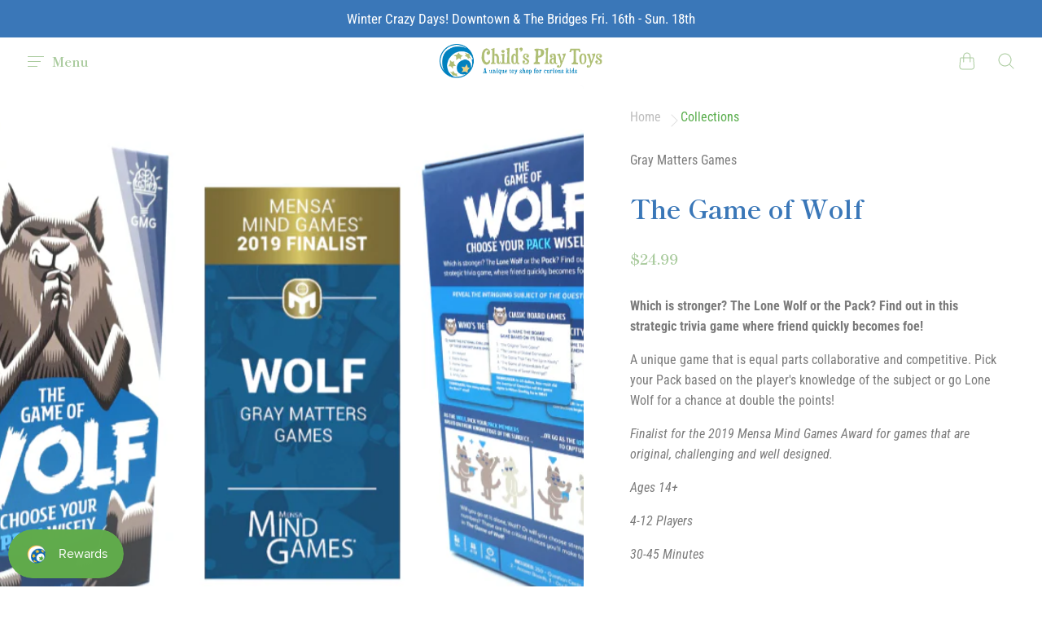

--- FILE ---
content_type: text/html; charset=utf-8
request_url: https://childsplaytoyssf.com/products/the-game-of-wolf
body_size: 25470
content:
<!doctype html>
<!--[if IE]><html class="no-js ie9" lang="en"><![endif]-->
<!--[if !IE]><!--><html class="no-js no-touch" lang="en"><!--<![endif]-->
  <head>
    <meta charset="utf-8">
    <meta http-equiv="X-UA-Compatible" content="IE=edge,chrome=1">
    <meta name="viewport" content="width=device-width,initial-scale=1" />

    <!-- Preconnect Domains -->
    <link rel="preconnect" href="https://cdn.shopify.com" crossorigin>
    <link rel="preconnect" href="https://fonts.shopify.com" crossorigin>
    <link rel="preconnect" href="https://monorail-edge.shopifysvc.com">

    <!-- Preload Assets -->
    <link rel="preload" href="//childsplaytoyssf.com/cdn/shop/t/6/assets/theme.css?v=122704260964676930131768098335" as="style">
    <link rel="preload" href="//childsplaytoyssf.com/cdn/shop/t/6/assets/reach.js?v=156680535439804782311645036739" as="script">

    <title>The Game of Wolf — Child&#39;s Play Toys Store</title>

    
      <meta name="description" content="Which is stronger? The Lone Wolf or the Pack? Find out in this strategic trivia game where friend quickly becomes foe! A unique game that is equal parts collaborative and competitive. Pick your Pack based on the player&#39;s knowledge of the subject or go Lone Wolf for a chance at double the points! Finalist for the 2019 M">
    

    
  <link rel="shortcut icon" href="//childsplaytoyssf.com/cdn/shop/files/Ball_Favicon_32x32.png?v=1631129994" type="image/png">

    
    















<meta property="og:site_name" content="Child&#39;s Play Toys Store">
<meta property="og:url" content="https://childsplaytoyssf.com/products/the-game-of-wolf">
<meta property="og:title" content="The Game of Wolf">
<meta property="og:type" content="website">
<meta property="og:description" content="Which is stronger? The Lone Wolf or the Pack? Find out in this strategic trivia game where friend quickly becomes foe! A unique game that is equal parts collaborative and competitive. Pick your Pack based on the player&#39;s knowledge of the subject or go Lone Wolf for a chance at double the points! Finalist for the 2019 M">




    
    
    

    
    
    <meta
      property="og:image"
      content="https://childsplaytoyssf.com/cdn/shop/products/WolfMensa_1200x788.png?v=1666111230"
    />
    <meta
      property="og:image:secure_url"
      content="https://childsplaytoyssf.com/cdn/shop/products/WolfMensa_1200x788.png?v=1666111230"
    />
    <meta property="og:image:width" content="1200" />
    <meta property="og:image:height" content="788" />
    
    
    <meta property="og:image:alt" content="Social media image" />
  
















<meta name="twitter:title" content="The Game of Wolf">
<meta name="twitter:description" content="Which is stronger? The Lone Wolf or the Pack? Find out in this strategic trivia game where friend quickly becomes foe! A unique game that is equal parts collaborative and competitive. Pick your Pack based on the player&#39;s knowledge of the subject or go Lone Wolf for a chance at double the points! Finalist for the 2019 M">


    
    
    
      
      
      <meta name="twitter:card" content="summary_large_image">
    
    
    <meta
      property="twitter:image"
      content="https://childsplaytoyssf.com/cdn/shop/products/WolfMensa_1200x600_crop_center.png?v=1666111230"
    />
    <meta property="twitter:image:width" content="1200" />
    <meta property="twitter:image:height" content="600" />
    
    
    <meta property="twitter:image:alt" content="Social media image" />
  



    
      <link rel="canonical" href="https://childsplaytoyssf.com/products/the-game-of-wolf" />
    

    <link rel="dns-prefetch" href="//fonts.googleapis.com">

    <script>(function(H){H.classList.remove('no-js');H.classList.add('js')})(document.documentElement)</script>
    <script>(function(H){if('ontouchstart' in window){H.classList.remove('no-touch');H.classList.add('touch')}})(document.documentElement)</script>

    <script>window.performance && window.performance.mark && window.performance.mark('shopify.content_for_header.start');</script><meta name="google-site-verification" content="OdYQAx3qKsq-01kHAGfowmw62k4CGp7rHCCOL8__Opk">
<meta id="shopify-digital-wallet" name="shopify-digital-wallet" content="/22947153/digital_wallets/dialog">
<meta name="shopify-checkout-api-token" content="35fe17cde6f95e05befb4e8c549a4aca">
<meta id="in-context-paypal-metadata" data-shop-id="22947153" data-venmo-supported="false" data-environment="production" data-locale="en_US" data-paypal-v4="true" data-currency="USD">
<link rel="alternate" type="application/json+oembed" href="https://childsplaytoyssf.com/products/the-game-of-wolf.oembed">
<script async="async" src="/checkouts/internal/preloads.js?locale=en-US"></script>
<link rel="preconnect" href="https://shop.app" crossorigin="anonymous">
<script async="async" src="https://shop.app/checkouts/internal/preloads.js?locale=en-US&shop_id=22947153" crossorigin="anonymous"></script>
<script id="apple-pay-shop-capabilities" type="application/json">{"shopId":22947153,"countryCode":"US","currencyCode":"USD","merchantCapabilities":["supports3DS"],"merchantId":"gid:\/\/shopify\/Shop\/22947153","merchantName":"Child's Play Toys Store","requiredBillingContactFields":["postalAddress","email","phone"],"requiredShippingContactFields":["postalAddress","email","phone"],"shippingType":"shipping","supportedNetworks":["visa","masterCard","amex","discover","elo","jcb"],"total":{"type":"pending","label":"Child's Play Toys Store","amount":"1.00"},"shopifyPaymentsEnabled":true,"supportsSubscriptions":true}</script>
<script id="shopify-features" type="application/json">{"accessToken":"35fe17cde6f95e05befb4e8c549a4aca","betas":["rich-media-storefront-analytics"],"domain":"childsplaytoyssf.com","predictiveSearch":true,"shopId":22947153,"locale":"en"}</script>
<script>var Shopify = Shopify || {};
Shopify.shop = "childs-play-toy-stores.myshopify.com";
Shopify.locale = "en";
Shopify.currency = {"active":"USD","rate":"1.0"};
Shopify.country = "US";
Shopify.theme = {"name":"Marse ST WIP #2","id":121160237125,"schema_name":"Reach","schema_version":"4.7.1","theme_store_id":853,"role":"main"};
Shopify.theme.handle = "null";
Shopify.theme.style = {"id":null,"handle":null};
Shopify.cdnHost = "childsplaytoyssf.com/cdn";
Shopify.routes = Shopify.routes || {};
Shopify.routes.root = "/";</script>
<script type="module">!function(o){(o.Shopify=o.Shopify||{}).modules=!0}(window);</script>
<script>!function(o){function n(){var o=[];function n(){o.push(Array.prototype.slice.apply(arguments))}return n.q=o,n}var t=o.Shopify=o.Shopify||{};t.loadFeatures=n(),t.autoloadFeatures=n()}(window);</script>
<script>
  window.ShopifyPay = window.ShopifyPay || {};
  window.ShopifyPay.apiHost = "shop.app\/pay";
  window.ShopifyPay.redirectState = null;
</script>
<script id="shop-js-analytics" type="application/json">{"pageType":"product"}</script>
<script defer="defer" async type="module" src="//childsplaytoyssf.com/cdn/shopifycloud/shop-js/modules/v2/client.init-shop-cart-sync_C5BV16lS.en.esm.js"></script>
<script defer="defer" async type="module" src="//childsplaytoyssf.com/cdn/shopifycloud/shop-js/modules/v2/chunk.common_CygWptCX.esm.js"></script>
<script type="module">
  await import("//childsplaytoyssf.com/cdn/shopifycloud/shop-js/modules/v2/client.init-shop-cart-sync_C5BV16lS.en.esm.js");
await import("//childsplaytoyssf.com/cdn/shopifycloud/shop-js/modules/v2/chunk.common_CygWptCX.esm.js");

  window.Shopify.SignInWithShop?.initShopCartSync?.({"fedCMEnabled":true,"windoidEnabled":true});

</script>
<script defer="defer" async type="module" src="//childsplaytoyssf.com/cdn/shopifycloud/shop-js/modules/v2/client.payment-terms_CZxnsJam.en.esm.js"></script>
<script defer="defer" async type="module" src="//childsplaytoyssf.com/cdn/shopifycloud/shop-js/modules/v2/chunk.common_CygWptCX.esm.js"></script>
<script defer="defer" async type="module" src="//childsplaytoyssf.com/cdn/shopifycloud/shop-js/modules/v2/chunk.modal_D71HUcav.esm.js"></script>
<script type="module">
  await import("//childsplaytoyssf.com/cdn/shopifycloud/shop-js/modules/v2/client.payment-terms_CZxnsJam.en.esm.js");
await import("//childsplaytoyssf.com/cdn/shopifycloud/shop-js/modules/v2/chunk.common_CygWptCX.esm.js");
await import("//childsplaytoyssf.com/cdn/shopifycloud/shop-js/modules/v2/chunk.modal_D71HUcav.esm.js");

  
</script>
<script>
  window.Shopify = window.Shopify || {};
  if (!window.Shopify.featureAssets) window.Shopify.featureAssets = {};
  window.Shopify.featureAssets['shop-js'] = {"shop-cart-sync":["modules/v2/client.shop-cart-sync_ZFArdW7E.en.esm.js","modules/v2/chunk.common_CygWptCX.esm.js"],"init-fed-cm":["modules/v2/client.init-fed-cm_CmiC4vf6.en.esm.js","modules/v2/chunk.common_CygWptCX.esm.js"],"shop-button":["modules/v2/client.shop-button_tlx5R9nI.en.esm.js","modules/v2/chunk.common_CygWptCX.esm.js"],"shop-cash-offers":["modules/v2/client.shop-cash-offers_DOA2yAJr.en.esm.js","modules/v2/chunk.common_CygWptCX.esm.js","modules/v2/chunk.modal_D71HUcav.esm.js"],"init-windoid":["modules/v2/client.init-windoid_sURxWdc1.en.esm.js","modules/v2/chunk.common_CygWptCX.esm.js"],"shop-toast-manager":["modules/v2/client.shop-toast-manager_ClPi3nE9.en.esm.js","modules/v2/chunk.common_CygWptCX.esm.js"],"init-shop-email-lookup-coordinator":["modules/v2/client.init-shop-email-lookup-coordinator_B8hsDcYM.en.esm.js","modules/v2/chunk.common_CygWptCX.esm.js"],"init-shop-cart-sync":["modules/v2/client.init-shop-cart-sync_C5BV16lS.en.esm.js","modules/v2/chunk.common_CygWptCX.esm.js"],"avatar":["modules/v2/client.avatar_BTnouDA3.en.esm.js"],"pay-button":["modules/v2/client.pay-button_FdsNuTd3.en.esm.js","modules/v2/chunk.common_CygWptCX.esm.js"],"init-customer-accounts":["modules/v2/client.init-customer-accounts_DxDtT_ad.en.esm.js","modules/v2/client.shop-login-button_C5VAVYt1.en.esm.js","modules/v2/chunk.common_CygWptCX.esm.js","modules/v2/chunk.modal_D71HUcav.esm.js"],"init-shop-for-new-customer-accounts":["modules/v2/client.init-shop-for-new-customer-accounts_ChsxoAhi.en.esm.js","modules/v2/client.shop-login-button_C5VAVYt1.en.esm.js","modules/v2/chunk.common_CygWptCX.esm.js","modules/v2/chunk.modal_D71HUcav.esm.js"],"shop-login-button":["modules/v2/client.shop-login-button_C5VAVYt1.en.esm.js","modules/v2/chunk.common_CygWptCX.esm.js","modules/v2/chunk.modal_D71HUcav.esm.js"],"init-customer-accounts-sign-up":["modules/v2/client.init-customer-accounts-sign-up_CPSyQ0Tj.en.esm.js","modules/v2/client.shop-login-button_C5VAVYt1.en.esm.js","modules/v2/chunk.common_CygWptCX.esm.js","modules/v2/chunk.modal_D71HUcav.esm.js"],"shop-follow-button":["modules/v2/client.shop-follow-button_Cva4Ekp9.en.esm.js","modules/v2/chunk.common_CygWptCX.esm.js","modules/v2/chunk.modal_D71HUcav.esm.js"],"checkout-modal":["modules/v2/client.checkout-modal_BPM8l0SH.en.esm.js","modules/v2/chunk.common_CygWptCX.esm.js","modules/v2/chunk.modal_D71HUcav.esm.js"],"lead-capture":["modules/v2/client.lead-capture_Bi8yE_yS.en.esm.js","modules/v2/chunk.common_CygWptCX.esm.js","modules/v2/chunk.modal_D71HUcav.esm.js"],"shop-login":["modules/v2/client.shop-login_D6lNrXab.en.esm.js","modules/v2/chunk.common_CygWptCX.esm.js","modules/v2/chunk.modal_D71HUcav.esm.js"],"payment-terms":["modules/v2/client.payment-terms_CZxnsJam.en.esm.js","modules/v2/chunk.common_CygWptCX.esm.js","modules/v2/chunk.modal_D71HUcav.esm.js"]};
</script>
<script>(function() {
  var isLoaded = false;
  function asyncLoad() {
    if (isLoaded) return;
    isLoaded = true;
    var urls = ["https:\/\/chimpstatic.com\/mcjs-connected\/js\/users\/1bd22efe94739c073a470a3c2\/70a6c866c4d025974ac9acde0.js?shop=childs-play-toy-stores.myshopify.com","https:\/\/instafeed.nfcube.com\/cdn\/8f3c38b4ae486a4b32fbcd2b67bd2365.js?shop=childs-play-toy-stores.myshopify.com","https:\/\/cdn.one.store\/javascript\/dist\/1.0\/jcr-widget.js?account_id=shopify:childs-play-toy-stores.myshopify.com\u0026shop=childs-play-toy-stores.myshopify.com","https:\/\/js.smile.io\/v1\/smile-shopify.js?shop=childs-play-toy-stores.myshopify.com","https:\/\/script.pop-convert.com\/new-micro\/production.pc.min.js?unique_id=childs-play-toy-stores.myshopify.com\u0026shop=childs-play-toy-stores.myshopify.com","https:\/\/cdn.s3.pop-convert.com\/pcjs.production.min.js?unique_id=childs-play-toy-stores.myshopify.com\u0026shop=childs-play-toy-stores.myshopify.com","\/\/shopify.privy.com\/widget.js?shop=childs-play-toy-stores.myshopify.com"];
    for (var i = 0; i < urls.length; i++) {
      var s = document.createElement('script');
      s.type = 'text/javascript';
      s.async = true;
      s.src = urls[i];
      var x = document.getElementsByTagName('script')[0];
      x.parentNode.insertBefore(s, x);
    }
  };
  if(window.attachEvent) {
    window.attachEvent('onload', asyncLoad);
  } else {
    window.addEventListener('load', asyncLoad, false);
  }
})();</script>
<script id="__st">var __st={"a":22947153,"offset":-21600,"reqid":"95e003ed-e890-4302-86a6-f596652fb5d5-1768665703","pageurl":"childsplaytoyssf.com\/products\/the-game-of-wolf","u":"b862f2106c4f","p":"product","rtyp":"product","rid":7959141712167};</script>
<script>window.ShopifyPaypalV4VisibilityTracking = true;</script>
<script id="captcha-bootstrap">!function(){'use strict';const t='contact',e='account',n='new_comment',o=[[t,t],['blogs',n],['comments',n],[t,'customer']],c=[[e,'customer_login'],[e,'guest_login'],[e,'recover_customer_password'],[e,'create_customer']],r=t=>t.map((([t,e])=>`form[action*='/${t}']:not([data-nocaptcha='true']) input[name='form_type'][value='${e}']`)).join(','),a=t=>()=>t?[...document.querySelectorAll(t)].map((t=>t.form)):[];function s(){const t=[...o],e=r(t);return a(e)}const i='password',u='form_key',d=['recaptcha-v3-token','g-recaptcha-response','h-captcha-response',i],f=()=>{try{return window.sessionStorage}catch{return}},m='__shopify_v',_=t=>t.elements[u];function p(t,e,n=!1){try{const o=window.sessionStorage,c=JSON.parse(o.getItem(e)),{data:r}=function(t){const{data:e,action:n}=t;return t[m]||n?{data:e,action:n}:{data:t,action:n}}(c);for(const[e,n]of Object.entries(r))t.elements[e]&&(t.elements[e].value=n);n&&o.removeItem(e)}catch(o){console.error('form repopulation failed',{error:o})}}const l='form_type',E='cptcha';function T(t){t.dataset[E]=!0}const w=window,h=w.document,L='Shopify',v='ce_forms',y='captcha';let A=!1;((t,e)=>{const n=(g='f06e6c50-85a8-45c8-87d0-21a2b65856fe',I='https://cdn.shopify.com/shopifycloud/storefront-forms-hcaptcha/ce_storefront_forms_captcha_hcaptcha.v1.5.2.iife.js',D={infoText:'Protected by hCaptcha',privacyText:'Privacy',termsText:'Terms'},(t,e,n)=>{const o=w[L][v],c=o.bindForm;if(c)return c(t,g,e,D).then(n);var r;o.q.push([[t,g,e,D],n]),r=I,A||(h.body.append(Object.assign(h.createElement('script'),{id:'captcha-provider',async:!0,src:r})),A=!0)});var g,I,D;w[L]=w[L]||{},w[L][v]=w[L][v]||{},w[L][v].q=[],w[L][y]=w[L][y]||{},w[L][y].protect=function(t,e){n(t,void 0,e),T(t)},Object.freeze(w[L][y]),function(t,e,n,w,h,L){const[v,y,A,g]=function(t,e,n){const i=e?o:[],u=t?c:[],d=[...i,...u],f=r(d),m=r(i),_=r(d.filter((([t,e])=>n.includes(e))));return[a(f),a(m),a(_),s()]}(w,h,L),I=t=>{const e=t.target;return e instanceof HTMLFormElement?e:e&&e.form},D=t=>v().includes(t);t.addEventListener('submit',(t=>{const e=I(t);if(!e)return;const n=D(e)&&!e.dataset.hcaptchaBound&&!e.dataset.recaptchaBound,o=_(e),c=g().includes(e)&&(!o||!o.value);(n||c)&&t.preventDefault(),c&&!n&&(function(t){try{if(!f())return;!function(t){const e=f();if(!e)return;const n=_(t);if(!n)return;const o=n.value;o&&e.removeItem(o)}(t);const e=Array.from(Array(32),(()=>Math.random().toString(36)[2])).join('');!function(t,e){_(t)||t.append(Object.assign(document.createElement('input'),{type:'hidden',name:u})),t.elements[u].value=e}(t,e),function(t,e){const n=f();if(!n)return;const o=[...t.querySelectorAll(`input[type='${i}']`)].map((({name:t})=>t)),c=[...d,...o],r={};for(const[a,s]of new FormData(t).entries())c.includes(a)||(r[a]=s);n.setItem(e,JSON.stringify({[m]:1,action:t.action,data:r}))}(t,e)}catch(e){console.error('failed to persist form',e)}}(e),e.submit())}));const S=(t,e)=>{t&&!t.dataset[E]&&(n(t,e.some((e=>e===t))),T(t))};for(const o of['focusin','change'])t.addEventListener(o,(t=>{const e=I(t);D(e)&&S(e,y())}));const B=e.get('form_key'),M=e.get(l),P=B&&M;t.addEventListener('DOMContentLoaded',(()=>{const t=y();if(P)for(const e of t)e.elements[l].value===M&&p(e,B);[...new Set([...A(),...v().filter((t=>'true'===t.dataset.shopifyCaptcha))])].forEach((e=>S(e,t)))}))}(h,new URLSearchParams(w.location.search),n,t,e,['guest_login'])})(!0,!0)}();</script>
<script integrity="sha256-4kQ18oKyAcykRKYeNunJcIwy7WH5gtpwJnB7kiuLZ1E=" data-source-attribution="shopify.loadfeatures" defer="defer" src="//childsplaytoyssf.com/cdn/shopifycloud/storefront/assets/storefront/load_feature-a0a9edcb.js" crossorigin="anonymous"></script>
<script crossorigin="anonymous" defer="defer" src="//childsplaytoyssf.com/cdn/shopifycloud/storefront/assets/shopify_pay/storefront-65b4c6d7.js?v=20250812"></script>
<script data-source-attribution="shopify.dynamic_checkout.dynamic.init">var Shopify=Shopify||{};Shopify.PaymentButton=Shopify.PaymentButton||{isStorefrontPortableWallets:!0,init:function(){window.Shopify.PaymentButton.init=function(){};var t=document.createElement("script");t.src="https://childsplaytoyssf.com/cdn/shopifycloud/portable-wallets/latest/portable-wallets.en.js",t.type="module",document.head.appendChild(t)}};
</script>
<script data-source-attribution="shopify.dynamic_checkout.buyer_consent">
  function portableWalletsHideBuyerConsent(e){var t=document.getElementById("shopify-buyer-consent"),n=document.getElementById("shopify-subscription-policy-button");t&&n&&(t.classList.add("hidden"),t.setAttribute("aria-hidden","true"),n.removeEventListener("click",e))}function portableWalletsShowBuyerConsent(e){var t=document.getElementById("shopify-buyer-consent"),n=document.getElementById("shopify-subscription-policy-button");t&&n&&(t.classList.remove("hidden"),t.removeAttribute("aria-hidden"),n.addEventListener("click",e))}window.Shopify?.PaymentButton&&(window.Shopify.PaymentButton.hideBuyerConsent=portableWalletsHideBuyerConsent,window.Shopify.PaymentButton.showBuyerConsent=portableWalletsShowBuyerConsent);
</script>
<script>
  function portableWalletsCleanup(e){e&&e.src&&console.error("Failed to load portable wallets script "+e.src);var t=document.querySelectorAll("shopify-accelerated-checkout .shopify-payment-button__skeleton, shopify-accelerated-checkout-cart .wallet-cart-button__skeleton"),e=document.getElementById("shopify-buyer-consent");for(let e=0;e<t.length;e++)t[e].remove();e&&e.remove()}function portableWalletsNotLoadedAsModule(e){e instanceof ErrorEvent&&"string"==typeof e.message&&e.message.includes("import.meta")&&"string"==typeof e.filename&&e.filename.includes("portable-wallets")&&(window.removeEventListener("error",portableWalletsNotLoadedAsModule),window.Shopify.PaymentButton.failedToLoad=e,"loading"===document.readyState?document.addEventListener("DOMContentLoaded",window.Shopify.PaymentButton.init):window.Shopify.PaymentButton.init())}window.addEventListener("error",portableWalletsNotLoadedAsModule);
</script>

<script type="module" src="https://childsplaytoyssf.com/cdn/shopifycloud/portable-wallets/latest/portable-wallets.en.js" onError="portableWalletsCleanup(this)" crossorigin="anonymous"></script>
<script nomodule>
  document.addEventListener("DOMContentLoaded", portableWalletsCleanup);
</script>

<link id="shopify-accelerated-checkout-styles" rel="stylesheet" media="screen" href="https://childsplaytoyssf.com/cdn/shopifycloud/portable-wallets/latest/accelerated-checkout-backwards-compat.css" crossorigin="anonymous">
<style id="shopify-accelerated-checkout-cart">
        #shopify-buyer-consent {
  margin-top: 1em;
  display: inline-block;
  width: 100%;
}

#shopify-buyer-consent.hidden {
  display: none;
}

#shopify-subscription-policy-button {
  background: none;
  border: none;
  padding: 0;
  text-decoration: underline;
  font-size: inherit;
  cursor: pointer;
}

#shopify-subscription-policy-button::before {
  box-shadow: none;
}

      </style>

<script>window.performance && window.performance.mark && window.performance.mark('shopify.content_for_header.end');</script>

    <!-- Theme CSS -->
    <link rel="stylesheet" href="//childsplaytoyssf.com/cdn/shop/t/6/assets/theme.css?v=122704260964676930131768098335">

    
    <script>
      window.Theme = {};
      Theme.version = "4.7.0";
      Theme.routes = {
        "root_url": "/",
        "account_url": "/account",
        "account_login_url": "/account/login",
        "account_logout_url": "/account/logout",
        "account_register_url": "/account/register",
        "account_addresses_url": "/account/addresses",
        "collections_url": "/collections",
        "all_products_collection_url": "/collections/all",
        "search_url": "/search",
        "cart_url": "/cart",
        "cart_add_url": "/cart/add",
        "cart_change_url": "/cart/change",
        "cart_clear_url": "/cart/clear",
        "product_recommendations_url": "/recommendations/products"
      };
    </script>
    

  <script src="https://cdn.shopify.com/extensions/019b97b0-6350-7631-8123-95494b086580/socialwidget-instafeed-78/assets/social-widget.min.js" type="text/javascript" defer="defer"></script>
<link href="https://monorail-edge.shopifysvc.com" rel="dns-prefetch">
<script>(function(){if ("sendBeacon" in navigator && "performance" in window) {try {var session_token_from_headers = performance.getEntriesByType('navigation')[0].serverTiming.find(x => x.name == '_s').description;} catch {var session_token_from_headers = undefined;}var session_cookie_matches = document.cookie.match(/_shopify_s=([^;]*)/);var session_token_from_cookie = session_cookie_matches && session_cookie_matches.length === 2 ? session_cookie_matches[1] : "";var session_token = session_token_from_headers || session_token_from_cookie || "";function handle_abandonment_event(e) {var entries = performance.getEntries().filter(function(entry) {return /monorail-edge.shopifysvc.com/.test(entry.name);});if (!window.abandonment_tracked && entries.length === 0) {window.abandonment_tracked = true;var currentMs = Date.now();var navigation_start = performance.timing.navigationStart;var payload = {shop_id: 22947153,url: window.location.href,navigation_start,duration: currentMs - navigation_start,session_token,page_type: "product"};window.navigator.sendBeacon("https://monorail-edge.shopifysvc.com/v1/produce", JSON.stringify({schema_id: "online_store_buyer_site_abandonment/1.1",payload: payload,metadata: {event_created_at_ms: currentMs,event_sent_at_ms: currentMs}}));}}window.addEventListener('pagehide', handle_abandonment_event);}}());</script>
<script id="web-pixels-manager-setup">(function e(e,d,r,n,o){if(void 0===o&&(o={}),!Boolean(null===(a=null===(i=window.Shopify)||void 0===i?void 0:i.analytics)||void 0===a?void 0:a.replayQueue)){var i,a;window.Shopify=window.Shopify||{};var t=window.Shopify;t.analytics=t.analytics||{};var s=t.analytics;s.replayQueue=[],s.publish=function(e,d,r){return s.replayQueue.push([e,d,r]),!0};try{self.performance.mark("wpm:start")}catch(e){}var l=function(){var e={modern:/Edge?\/(1{2}[4-9]|1[2-9]\d|[2-9]\d{2}|\d{4,})\.\d+(\.\d+|)|Firefox\/(1{2}[4-9]|1[2-9]\d|[2-9]\d{2}|\d{4,})\.\d+(\.\d+|)|Chrom(ium|e)\/(9{2}|\d{3,})\.\d+(\.\d+|)|(Maci|X1{2}).+ Version\/(15\.\d+|(1[6-9]|[2-9]\d|\d{3,})\.\d+)([,.]\d+|)( \(\w+\)|)( Mobile\/\w+|) Safari\/|Chrome.+OPR\/(9{2}|\d{3,})\.\d+\.\d+|(CPU[ +]OS|iPhone[ +]OS|CPU[ +]iPhone|CPU IPhone OS|CPU iPad OS)[ +]+(15[._]\d+|(1[6-9]|[2-9]\d|\d{3,})[._]\d+)([._]\d+|)|Android:?[ /-](13[3-9]|1[4-9]\d|[2-9]\d{2}|\d{4,})(\.\d+|)(\.\d+|)|Android.+Firefox\/(13[5-9]|1[4-9]\d|[2-9]\d{2}|\d{4,})\.\d+(\.\d+|)|Android.+Chrom(ium|e)\/(13[3-9]|1[4-9]\d|[2-9]\d{2}|\d{4,})\.\d+(\.\d+|)|SamsungBrowser\/([2-9]\d|\d{3,})\.\d+/,legacy:/Edge?\/(1[6-9]|[2-9]\d|\d{3,})\.\d+(\.\d+|)|Firefox\/(5[4-9]|[6-9]\d|\d{3,})\.\d+(\.\d+|)|Chrom(ium|e)\/(5[1-9]|[6-9]\d|\d{3,})\.\d+(\.\d+|)([\d.]+$|.*Safari\/(?![\d.]+ Edge\/[\d.]+$))|(Maci|X1{2}).+ Version\/(10\.\d+|(1[1-9]|[2-9]\d|\d{3,})\.\d+)([,.]\d+|)( \(\w+\)|)( Mobile\/\w+|) Safari\/|Chrome.+OPR\/(3[89]|[4-9]\d|\d{3,})\.\d+\.\d+|(CPU[ +]OS|iPhone[ +]OS|CPU[ +]iPhone|CPU IPhone OS|CPU iPad OS)[ +]+(10[._]\d+|(1[1-9]|[2-9]\d|\d{3,})[._]\d+)([._]\d+|)|Android:?[ /-](13[3-9]|1[4-9]\d|[2-9]\d{2}|\d{4,})(\.\d+|)(\.\d+|)|Mobile Safari.+OPR\/([89]\d|\d{3,})\.\d+\.\d+|Android.+Firefox\/(13[5-9]|1[4-9]\d|[2-9]\d{2}|\d{4,})\.\d+(\.\d+|)|Android.+Chrom(ium|e)\/(13[3-9]|1[4-9]\d|[2-9]\d{2}|\d{4,})\.\d+(\.\d+|)|Android.+(UC? ?Browser|UCWEB|U3)[ /]?(15\.([5-9]|\d{2,})|(1[6-9]|[2-9]\d|\d{3,})\.\d+)\.\d+|SamsungBrowser\/(5\.\d+|([6-9]|\d{2,})\.\d+)|Android.+MQ{2}Browser\/(14(\.(9|\d{2,})|)|(1[5-9]|[2-9]\d|\d{3,})(\.\d+|))(\.\d+|)|K[Aa][Ii]OS\/(3\.\d+|([4-9]|\d{2,})\.\d+)(\.\d+|)/},d=e.modern,r=e.legacy,n=navigator.userAgent;return n.match(d)?"modern":n.match(r)?"legacy":"unknown"}(),u="modern"===l?"modern":"legacy",c=(null!=n?n:{modern:"",legacy:""})[u],f=function(e){return[e.baseUrl,"/wpm","/b",e.hashVersion,"modern"===e.buildTarget?"m":"l",".js"].join("")}({baseUrl:d,hashVersion:r,buildTarget:u}),m=function(e){var d=e.version,r=e.bundleTarget,n=e.surface,o=e.pageUrl,i=e.monorailEndpoint;return{emit:function(e){var a=e.status,t=e.errorMsg,s=(new Date).getTime(),l=JSON.stringify({metadata:{event_sent_at_ms:s},events:[{schema_id:"web_pixels_manager_load/3.1",payload:{version:d,bundle_target:r,page_url:o,status:a,surface:n,error_msg:t},metadata:{event_created_at_ms:s}}]});if(!i)return console&&console.warn&&console.warn("[Web Pixels Manager] No Monorail endpoint provided, skipping logging."),!1;try{return self.navigator.sendBeacon.bind(self.navigator)(i,l)}catch(e){}var u=new XMLHttpRequest;try{return u.open("POST",i,!0),u.setRequestHeader("Content-Type","text/plain"),u.send(l),!0}catch(e){return console&&console.warn&&console.warn("[Web Pixels Manager] Got an unhandled error while logging to Monorail."),!1}}}}({version:r,bundleTarget:l,surface:e.surface,pageUrl:self.location.href,monorailEndpoint:e.monorailEndpoint});try{o.browserTarget=l,function(e){var d=e.src,r=e.async,n=void 0===r||r,o=e.onload,i=e.onerror,a=e.sri,t=e.scriptDataAttributes,s=void 0===t?{}:t,l=document.createElement("script"),u=document.querySelector("head"),c=document.querySelector("body");if(l.async=n,l.src=d,a&&(l.integrity=a,l.crossOrigin="anonymous"),s)for(var f in s)if(Object.prototype.hasOwnProperty.call(s,f))try{l.dataset[f]=s[f]}catch(e){}if(o&&l.addEventListener("load",o),i&&l.addEventListener("error",i),u)u.appendChild(l);else{if(!c)throw new Error("Did not find a head or body element to append the script");c.appendChild(l)}}({src:f,async:!0,onload:function(){if(!function(){var e,d;return Boolean(null===(d=null===(e=window.Shopify)||void 0===e?void 0:e.analytics)||void 0===d?void 0:d.initialized)}()){var d=window.webPixelsManager.init(e)||void 0;if(d){var r=window.Shopify.analytics;r.replayQueue.forEach((function(e){var r=e[0],n=e[1],o=e[2];d.publishCustomEvent(r,n,o)})),r.replayQueue=[],r.publish=d.publishCustomEvent,r.visitor=d.visitor,r.initialized=!0}}},onerror:function(){return m.emit({status:"failed",errorMsg:"".concat(f," has failed to load")})},sri:function(e){var d=/^sha384-[A-Za-z0-9+/=]+$/;return"string"==typeof e&&d.test(e)}(c)?c:"",scriptDataAttributes:o}),m.emit({status:"loading"})}catch(e){m.emit({status:"failed",errorMsg:(null==e?void 0:e.message)||"Unknown error"})}}})({shopId: 22947153,storefrontBaseUrl: "https://childsplaytoyssf.com",extensionsBaseUrl: "https://extensions.shopifycdn.com/cdn/shopifycloud/web-pixels-manager",monorailEndpoint: "https://monorail-edge.shopifysvc.com/unstable/produce_batch",surface: "storefront-renderer",enabledBetaFlags: ["2dca8a86"],webPixelsConfigList: [{"id":"244449575","configuration":"{\"pixel_id\":\"529806047373377\",\"pixel_type\":\"facebook_pixel\",\"metaapp_system_user_token\":\"-\"}","eventPayloadVersion":"v1","runtimeContext":"OPEN","scriptVersion":"ca16bc87fe92b6042fbaa3acc2fbdaa6","type":"APP","apiClientId":2329312,"privacyPurposes":["ANALYTICS","MARKETING","SALE_OF_DATA"],"dataSharingAdjustments":{"protectedCustomerApprovalScopes":["read_customer_address","read_customer_email","read_customer_name","read_customer_personal_data","read_customer_phone"]}},{"id":"141426983","eventPayloadVersion":"v1","runtimeContext":"LAX","scriptVersion":"1","type":"CUSTOM","privacyPurposes":["ANALYTICS"],"name":"Google Analytics tag (migrated)"},{"id":"shopify-app-pixel","configuration":"{}","eventPayloadVersion":"v1","runtimeContext":"STRICT","scriptVersion":"0450","apiClientId":"shopify-pixel","type":"APP","privacyPurposes":["ANALYTICS","MARKETING"]},{"id":"shopify-custom-pixel","eventPayloadVersion":"v1","runtimeContext":"LAX","scriptVersion":"0450","apiClientId":"shopify-pixel","type":"CUSTOM","privacyPurposes":["ANALYTICS","MARKETING"]}],isMerchantRequest: false,initData: {"shop":{"name":"Child's Play Toys Store","paymentSettings":{"currencyCode":"USD"},"myshopifyDomain":"childs-play-toy-stores.myshopify.com","countryCode":"US","storefrontUrl":"https:\/\/childsplaytoyssf.com"},"customer":null,"cart":null,"checkout":null,"productVariants":[{"price":{"amount":24.99,"currencyCode":"USD"},"product":{"title":"The Game of Wolf","vendor":"Gray Matters Games","id":"7959141712167","untranslatedTitle":"The Game of Wolf","url":"\/products\/the-game-of-wolf","type":"Games"},"id":"43629108658471","image":{"src":"\/\/childsplaytoyssf.com\/cdn\/shop\/products\/WolfMensa.png?v=1666111230"},"sku":"75659","title":"Default Title","untranslatedTitle":"Default Title"}],"purchasingCompany":null},},"https://childsplaytoyssf.com/cdn","fcfee988w5aeb613cpc8e4bc33m6693e112",{"modern":"","legacy":""},{"shopId":"22947153","storefrontBaseUrl":"https:\/\/childsplaytoyssf.com","extensionBaseUrl":"https:\/\/extensions.shopifycdn.com\/cdn\/shopifycloud\/web-pixels-manager","surface":"storefront-renderer","enabledBetaFlags":"[\"2dca8a86\"]","isMerchantRequest":"false","hashVersion":"fcfee988w5aeb613cpc8e4bc33m6693e112","publish":"custom","events":"[[\"page_viewed\",{}],[\"product_viewed\",{\"productVariant\":{\"price\":{\"amount\":24.99,\"currencyCode\":\"USD\"},\"product\":{\"title\":\"The Game of Wolf\",\"vendor\":\"Gray Matters Games\",\"id\":\"7959141712167\",\"untranslatedTitle\":\"The Game of Wolf\",\"url\":\"\/products\/the-game-of-wolf\",\"type\":\"Games\"},\"id\":\"43629108658471\",\"image\":{\"src\":\"\/\/childsplaytoyssf.com\/cdn\/shop\/products\/WolfMensa.png?v=1666111230\"},\"sku\":\"75659\",\"title\":\"Default Title\",\"untranslatedTitle\":\"Default Title\"}}]]"});</script><script>
  window.ShopifyAnalytics = window.ShopifyAnalytics || {};
  window.ShopifyAnalytics.meta = window.ShopifyAnalytics.meta || {};
  window.ShopifyAnalytics.meta.currency = 'USD';
  var meta = {"product":{"id":7959141712167,"gid":"gid:\/\/shopify\/Product\/7959141712167","vendor":"Gray Matters Games","type":"Games","handle":"the-game-of-wolf","variants":[{"id":43629108658471,"price":2499,"name":"The Game of Wolf","public_title":null,"sku":"75659"}],"remote":false},"page":{"pageType":"product","resourceType":"product","resourceId":7959141712167,"requestId":"95e003ed-e890-4302-86a6-f596652fb5d5-1768665703"}};
  for (var attr in meta) {
    window.ShopifyAnalytics.meta[attr] = meta[attr];
  }
</script>
<script class="analytics">
  (function () {
    var customDocumentWrite = function(content) {
      var jquery = null;

      if (window.jQuery) {
        jquery = window.jQuery;
      } else if (window.Checkout && window.Checkout.$) {
        jquery = window.Checkout.$;
      }

      if (jquery) {
        jquery('body').append(content);
      }
    };

    var hasLoggedConversion = function(token) {
      if (token) {
        return document.cookie.indexOf('loggedConversion=' + token) !== -1;
      }
      return false;
    }

    var setCookieIfConversion = function(token) {
      if (token) {
        var twoMonthsFromNow = new Date(Date.now());
        twoMonthsFromNow.setMonth(twoMonthsFromNow.getMonth() + 2);

        document.cookie = 'loggedConversion=' + token + '; expires=' + twoMonthsFromNow;
      }
    }

    var trekkie = window.ShopifyAnalytics.lib = window.trekkie = window.trekkie || [];
    if (trekkie.integrations) {
      return;
    }
    trekkie.methods = [
      'identify',
      'page',
      'ready',
      'track',
      'trackForm',
      'trackLink'
    ];
    trekkie.factory = function(method) {
      return function() {
        var args = Array.prototype.slice.call(arguments);
        args.unshift(method);
        trekkie.push(args);
        return trekkie;
      };
    };
    for (var i = 0; i < trekkie.methods.length; i++) {
      var key = trekkie.methods[i];
      trekkie[key] = trekkie.factory(key);
    }
    trekkie.load = function(config) {
      trekkie.config = config || {};
      trekkie.config.initialDocumentCookie = document.cookie;
      var first = document.getElementsByTagName('script')[0];
      var script = document.createElement('script');
      script.type = 'text/javascript';
      script.onerror = function(e) {
        var scriptFallback = document.createElement('script');
        scriptFallback.type = 'text/javascript';
        scriptFallback.onerror = function(error) {
                var Monorail = {
      produce: function produce(monorailDomain, schemaId, payload) {
        var currentMs = new Date().getTime();
        var event = {
          schema_id: schemaId,
          payload: payload,
          metadata: {
            event_created_at_ms: currentMs,
            event_sent_at_ms: currentMs
          }
        };
        return Monorail.sendRequest("https://" + monorailDomain + "/v1/produce", JSON.stringify(event));
      },
      sendRequest: function sendRequest(endpointUrl, payload) {
        // Try the sendBeacon API
        if (window && window.navigator && typeof window.navigator.sendBeacon === 'function' && typeof window.Blob === 'function' && !Monorail.isIos12()) {
          var blobData = new window.Blob([payload], {
            type: 'text/plain'
          });

          if (window.navigator.sendBeacon(endpointUrl, blobData)) {
            return true;
          } // sendBeacon was not successful

        } // XHR beacon

        var xhr = new XMLHttpRequest();

        try {
          xhr.open('POST', endpointUrl);
          xhr.setRequestHeader('Content-Type', 'text/plain');
          xhr.send(payload);
        } catch (e) {
          console.log(e);
        }

        return false;
      },
      isIos12: function isIos12() {
        return window.navigator.userAgent.lastIndexOf('iPhone; CPU iPhone OS 12_') !== -1 || window.navigator.userAgent.lastIndexOf('iPad; CPU OS 12_') !== -1;
      }
    };
    Monorail.produce('monorail-edge.shopifysvc.com',
      'trekkie_storefront_load_errors/1.1',
      {shop_id: 22947153,
      theme_id: 121160237125,
      app_name: "storefront",
      context_url: window.location.href,
      source_url: "//childsplaytoyssf.com/cdn/s/trekkie.storefront.cd680fe47e6c39ca5d5df5f0a32d569bc48c0f27.min.js"});

        };
        scriptFallback.async = true;
        scriptFallback.src = '//childsplaytoyssf.com/cdn/s/trekkie.storefront.cd680fe47e6c39ca5d5df5f0a32d569bc48c0f27.min.js';
        first.parentNode.insertBefore(scriptFallback, first);
      };
      script.async = true;
      script.src = '//childsplaytoyssf.com/cdn/s/trekkie.storefront.cd680fe47e6c39ca5d5df5f0a32d569bc48c0f27.min.js';
      first.parentNode.insertBefore(script, first);
    };
    trekkie.load(
      {"Trekkie":{"appName":"storefront","development":false,"defaultAttributes":{"shopId":22947153,"isMerchantRequest":null,"themeId":121160237125,"themeCityHash":"17700076335853735402","contentLanguage":"en","currency":"USD","eventMetadataId":"f9f12b11-5bf4-4fdc-9622-d760a35e5d28"},"isServerSideCookieWritingEnabled":true,"monorailRegion":"shop_domain","enabledBetaFlags":["65f19447"]},"Session Attribution":{},"S2S":{"facebookCapiEnabled":true,"source":"trekkie-storefront-renderer","apiClientId":580111}}
    );

    var loaded = false;
    trekkie.ready(function() {
      if (loaded) return;
      loaded = true;

      window.ShopifyAnalytics.lib = window.trekkie;

      var originalDocumentWrite = document.write;
      document.write = customDocumentWrite;
      try { window.ShopifyAnalytics.merchantGoogleAnalytics.call(this); } catch(error) {};
      document.write = originalDocumentWrite;

      window.ShopifyAnalytics.lib.page(null,{"pageType":"product","resourceType":"product","resourceId":7959141712167,"requestId":"95e003ed-e890-4302-86a6-f596652fb5d5-1768665703","shopifyEmitted":true});

      var match = window.location.pathname.match(/checkouts\/(.+)\/(thank_you|post_purchase)/)
      var token = match? match[1]: undefined;
      if (!hasLoggedConversion(token)) {
        setCookieIfConversion(token);
        window.ShopifyAnalytics.lib.track("Viewed Product",{"currency":"USD","variantId":43629108658471,"productId":7959141712167,"productGid":"gid:\/\/shopify\/Product\/7959141712167","name":"The Game of Wolf","price":"24.99","sku":"75659","brand":"Gray Matters Games","variant":null,"category":"Games","nonInteraction":true,"remote":false},undefined,undefined,{"shopifyEmitted":true});
      window.ShopifyAnalytics.lib.track("monorail:\/\/trekkie_storefront_viewed_product\/1.1",{"currency":"USD","variantId":43629108658471,"productId":7959141712167,"productGid":"gid:\/\/shopify\/Product\/7959141712167","name":"The Game of Wolf","price":"24.99","sku":"75659","brand":"Gray Matters Games","variant":null,"category":"Games","nonInteraction":true,"remote":false,"referer":"https:\/\/childsplaytoyssf.com\/products\/the-game-of-wolf"});
      }
    });


        var eventsListenerScript = document.createElement('script');
        eventsListenerScript.async = true;
        eventsListenerScript.src = "//childsplaytoyssf.com/cdn/shopifycloud/storefront/assets/shop_events_listener-3da45d37.js";
        document.getElementsByTagName('head')[0].appendChild(eventsListenerScript);

})();</script>
  <script>
  if (!window.ga || (window.ga && typeof window.ga !== 'function')) {
    window.ga = function ga() {
      (window.ga.q = window.ga.q || []).push(arguments);
      if (window.Shopify && window.Shopify.analytics && typeof window.Shopify.analytics.publish === 'function') {
        window.Shopify.analytics.publish("ga_stub_called", {}, {sendTo: "google_osp_migration"});
      }
      console.error("Shopify's Google Analytics stub called with:", Array.from(arguments), "\nSee https://help.shopify.com/manual/promoting-marketing/pixels/pixel-migration#google for more information.");
    };
    if (window.Shopify && window.Shopify.analytics && typeof window.Shopify.analytics.publish === 'function') {
      window.Shopify.analytics.publish("ga_stub_initialized", {}, {sendTo: "google_osp_migration"});
    }
  }
</script>
<script
  defer
  src="https://childsplaytoyssf.com/cdn/shopifycloud/perf-kit/shopify-perf-kit-3.0.4.min.js"
  data-application="storefront-renderer"
  data-shop-id="22947153"
  data-render-region="gcp-us-central1"
  data-page-type="product"
  data-theme-instance-id="121160237125"
  data-theme-name="Reach"
  data-theme-version="4.7.1"
  data-monorail-region="shop_domain"
  data-resource-timing-sampling-rate="10"
  data-shs="true"
  data-shs-beacon="true"
  data-shs-export-with-fetch="true"
  data-shs-logs-sample-rate="1"
  data-shs-beacon-endpoint="https://childsplaytoyssf.com/api/collect"
></script>
</head>

  <body>
    




<!-- Root element of PhotoSwipe. Must have class pswp. -->
<div
  class="pswp"
  tabindex="-1"
  role="dialog"
  aria-hidden="true"
  data-photoswipe
>
  <!--
    Background of PhotoSwipe.
    It's a separate element as animating opacity is faster than rgba().
  -->
  <div class="pswp__bg"></div>

  <!-- Slides wrapper with overflow:hidden. -->
  <div class="pswp__scroll-wrap">
    <!--
      Container that holds slides.
      PhotoSwipe keeps only 3 of them in the DOM to save memory.
      Don't modify these 3 pswp__item elements, data is added later on.
    -->
    <div class="pswp__container">
      <div class="pswp__item"></div>

      <div class="pswp__item"></div>

      <div class="pswp__item"></div>
    </div>

    <!--
      Default (PhotoSwipeUI_Default) interface on top of sliding area.
      Can be changed.
    -->
    <div class="pswp__ui pswp__ui--hidden">
      <div class="pswp__top-bar">
        <!--  Controls are self-explanatory. Order can be changed. -->
        <div class="pswp__counter"></div>

        <button
          class="pswp__button pswp__button--close"
          title="Close"
          aria-label="Close"
        >
          
                                  <svg class="icon-close "    aria-hidden="true"    focusable="false"    role="presentation"    xmlns="http://www.w3.org/2000/svg" width="24" height="24" viewBox="0 0 24 24">          <path fill="currentColor" fill-rule="evenodd" d="M12.707 12l5.647-5.646a.5.5 0 0 0-.708-.708L12 11.293 6.354 5.646a.5.5 0 1 0-.708.708L11.293 12l-5.647 5.646a.5.5 0 0 0 .708.708L12 12.707l5.646 5.647a.5.5 0 0 0 .708-.708L12.707 12z"/>        </svg>    

        </button>

        <button
          class="pswp__button pswp__button--share"
          title="Share"
        ></button>

        <button
          class="pswp__button pswp__button--fs"
          title="Toggle fullscreen"
        ></button>

        <button
          class="pswp__button pswp__button--zoom"
          title="Zoom in/out"
        ></button>

        <!-- Preloader demo http://codepen.io/dimsemenov/pen/yyBWoR -->
        <!-- element will get class pswp__preloader--active when preloader is running -->
        <div class="pswp__preloader">
          <div class="pswp__preloader__icn">
            <div class="pswp__preloader__cut">
              <div class="pswp__preloader__donut"></div>
            </div>
          </div>
        </div>
      </div>

      <div class="pswp__share-modal pswp__share-modal--hidden pswp__single-tap">
        <div class="pswp__share-tooltip"></div>
      </div>

      <button
        class="pswp__button pswp__button--arrow--left"
        title="Previous (arrow left)"
      ></button>

      <button
        class="pswp__button pswp__button--arrow--right"
        title="Next (arrow right)"
      ></button>

      <div class="pswp__caption">
        <div class="pswp__caption__center"></div>
      </div>
    </div>
  </div>
</div>





    <div id="shopify-section-pxs-announcement-bar" class="shopify-section"><script
  type="application/json"
  data-section-type="pxs-announcement-bar"
  data-section-id="pxs-announcement-bar"
></script>













<a
  class="pxs-announcement-bar"
  style="
    color: #ffffff;
    background-color: #3a77b8
  "
  
    href="https://childsplaytoyssf.com/collections/jellycat"
  
>
  
    <span class="pxs-announcement-bar-text-mobile">
      Winter Crazy Days! Downtown &amp; The Bridges Fri. 16th - Sun. 18th
    </span>
  

  
    <span class="pxs-announcement-bar-text-desktop">
      Winter Crazy Days! Downtown &amp; The Bridges Fri. 16th - Sun. 18th
    </span>
  
</a>



</div>

    <div id="shopify-section-static-header" class="shopify-section site-header-wrapper">





<script
  type="application/json"
  data-section-id="static-header"
  data-section-type="static-header"
  data-section-data
>
  {
    "settings": {
      "navigation_layout": "drawer",
      "show_notification": false,
      "sticky_header": true,
      "story_handle": false
    },
    "currency": {
      "display_format": null,
      "money_format": "",
      "money_format_no_currency": "${{amount}}",
      "money_format_currency": "${{amount}} USD"
    }
  }
</script>




<section class="site-header  site-navigation-layout-drawer" data-header-main>
  <div class="site-header-inner">
    <div class="site-header-drawer-toggle" data-header-toggle-parent>
      <button
        class="site-header-drawer-button"
        type="button"
        data-header-drawer-toggle="menu"
        aria-controls="site-header-drawer-menu"
        aria-haspopup="true"
        aria-label="Menu"
      >
        <span class="site-header-drawer-button-icon" aria-hidden="true">
          
                                  <svg class="icon-menu site-header-icon-normal"    aria-hidden="true"    focusable="false"    role="presentation"    xmlns="http://www.w3.org/2000/svg" width="24" height="24" viewBox="0 0 24 24">          <path fill="currentColor" fill-rule="evenodd" d="M2.5 6h19a.5.5 0 1 1 0 1h-19a.5.5 0 0 1 0-1zm0 6h15a.5.5 0 1 1 0 1h-15a.5.5 0 1 1 0-1zm0 6h11a.5.5 0 1 1 0 1h-11a.5.5 0 1 1 0-1z"/>        </svg>    

          
                                  <svg class="icon-close site-header-icon-alternate"    aria-hidden="true"    focusable="false"    role="presentation"    xmlns="http://www.w3.org/2000/svg" width="24" height="24" viewBox="0 0 24 24">          <path fill="currentColor" fill-rule="evenodd" d="M12.707 12l5.647-5.646a.5.5 0 0 0-.708-.708L12 11.293 6.354 5.646a.5.5 0 1 0-.708.708L11.293 12l-5.647 5.646a.5.5 0 0 0 .708.708L12 12.707l5.646 5.647a.5.5 0 0 0 .708-.708L12.707 12z"/>        </svg>    

        </span>

        <span class="site-header-drawer-button-text">
          Menu
<span class="breadcrumbs">Home / Collections</span></span>
      </button>
    </div>

    <nav
      class="site-header-navigation"
      data-header-navigation
      aria-label="Desktop navigation"
    >
      





  <ul
    class="navmenu  navmenu-depth-1  "
    aria-label="Main menu"
    
  >
      

        <li class="navmenu-item">
          <a class="navmenu-link navmenu-link-depth-1" href="/">
            Home
          </a>
        </li>
      

      

        <li class="navmenu-item">
          <a class="navmenu-link navmenu-link-depth-1" href="/collections/new-arrivals">
            New Arrivals
          </a>
        </li>
      

      

        <li class="navmenu-item navmenu-item-has-submenu">
          <a
            class="navmenu-link navmenu-link-depth-1"
            href="/collections"
            data-navmenu-trigger
            aria-expanded="false"
          >
            Toys

            <span class="navmenu-icon navmenu-icon-depth-1">
                                <svg class="icon-plus navmenu-icon-plus"    aria-hidden="true"    focusable="false"    role="presentation"    xmlns="http://www.w3.org/2000/svg" width="24" height="24" viewBox="0 0 24 24">          <path fill="currentColor" fill-rule="evenodd" d="M12.5 12.5h7.985a.5.5 0 0 0 0-1H12.5V3.515a.5.5 0 1 0-1 0V11.5H3.515a.5.5 0 1 0 0 1H11.5v7.985a.5.5 0 0 0 1 0V12.5z"/>        </svg>            

                                  <svg class="icon-minus navmenu-icon-minus"    aria-hidden="true"    focusable="false"    role="presentation"    xmlns="http://www.w3.org/2000/svg" width="24" height="24" viewBox="0 0 24 24">          <path fill="currentColor" fill-rule="evenodd" d="M12.5 12.5h5.985a.5.5 0 0 0 0-1H5.515a.5.5 0 1 0 0 1H12.5z"/>        </svg>          
</span>
          </a>





  <ul
    class="navmenu  navmenu-depth-2  navmenu-submenu"
    aria-label="Toys"
    data-navmenu-submenu
  >
      

        <li class="navmenu-item">
          <a class="navmenu-link navmenu-link-depth-2" href="/pages/shop-by">
            Shop by Age
          </a>
        </li>
      

      

        <li class="navmenu-item">
          <a class="navmenu-link navmenu-link-depth-2" href="/pages/shop-by-category-1">
            Shop by Category
          </a>
        </li>
      

      

        <li class="navmenu-item">
          <a class="navmenu-link navmenu-link-depth-2" href="/pages/shop-by-brand">
            Shop by Brand
          </a>
        </li>
      

      

        <li class="navmenu-item">
          <a class="navmenu-link navmenu-link-depth-2" href="/collections/toys-1">
            All Toys
          </a>
        </li>
      
</ul>

</li>
      

      

        <li class="navmenu-item navmenu-item-has-submenu">
          <a
            class="navmenu-link navmenu-link-depth-1"
            href="/collections/book-collection"
            data-navmenu-trigger
            aria-expanded="false"
          >
            Books

            <span class="navmenu-icon navmenu-icon-depth-1">
                                <svg class="icon-plus navmenu-icon-plus"    aria-hidden="true"    focusable="false"    role="presentation"    xmlns="http://www.w3.org/2000/svg" width="24" height="24" viewBox="0 0 24 24">          <path fill="currentColor" fill-rule="evenodd" d="M12.5 12.5h7.985a.5.5 0 0 0 0-1H12.5V3.515a.5.5 0 1 0-1 0V11.5H3.515a.5.5 0 1 0 0 1H11.5v7.985a.5.5 0 0 0 1 0V12.5z"/>        </svg>            

                                  <svg class="icon-minus navmenu-icon-minus"    aria-hidden="true"    focusable="false"    role="presentation"    xmlns="http://www.w3.org/2000/svg" width="24" height="24" viewBox="0 0 24 24">          <path fill="currentColor" fill-rule="evenodd" d="M12.5 12.5h5.985a.5.5 0 0 0 0-1H5.515a.5.5 0 1 0 0 1H12.5z"/>        </svg>          
</span>
          </a>





  <ul
    class="navmenu  navmenu-depth-2  navmenu-submenu"
    aria-label="Books"
    data-navmenu-submenu
  >
      

        <li class="navmenu-item">
          <a class="navmenu-link navmenu-link-depth-2" href="/collections/baby-toddler-books-1">
            Baby/Toddler Books
          </a>
        </li>
      

      

        <li class="navmenu-item">
          <a class="navmenu-link navmenu-link-depth-2" href="/collections/picture-books">
            Picture Books
          </a>
        </li>
      

      

        <li class="navmenu-item">
          <a class="navmenu-link navmenu-link-depth-2" href="/collections/early-readers">
            Early Reader Books
          </a>
        </li>
      

      

        <li class="navmenu-item">
          <a class="navmenu-link navmenu-link-depth-2" href="/collections/non-fiction">
            Non-Fiction Books
          </a>
        </li>
      

      

        <li class="navmenu-item">
          <a class="navmenu-link navmenu-link-depth-2" href="/collections/chapter-books">
            Chapter Books
          </a>
        </li>
      
</ul>

</li>
      

      

        <li class="navmenu-item">
          <a class="navmenu-link navmenu-link-depth-1" href="https://form.asana.com/?k=p_kAUweh19d6YS1KNrM08g&d=1206768243396162">
            Apply Here
          </a>
        </li>
      

      

        <li class="navmenu-item">
          <a class="navmenu-link navmenu-link-depth-1" href="https://form.asana.com/?k=_ahyg4PQV4a1jHC_xhaMPg&d=1206768243396162">
            Donation Request Form
          </a>
        </li>
      
</ul>


    </nav>

    
    <div class="site-header-logo">
  
    <a
      class="site-logo site-logo-has-image"
      href="/"
    >
        


  

  <img
    
      src="//childsplaytoyssf.com/cdn/shop/files/ChildsPlayToys_Logo_344x72.png?v=1631122011"
    
    alt=""

    
      data-rimg
      srcset="//childsplaytoyssf.com/cdn/shop/files/ChildsPlayToys_Logo_344x72.png?v=1631122011 1x"
    

    class="site-logo-image"
    style="max-width: 200px;
          max-height: 150px;"
    
  >




</a>
  
    </div>
  


    <div class="site-header-actions" data-header-actions>
      
        <div class="site-header-action-utilities" data-header-utilities>
            <div class="site-header-action-utility-item site-header-accounts">
              <a
                class="site-header-utility-link"
                
                  href="/account/login"
                
              >
                <span class="site-header-utility-icon" aria-hidden="true">
                  
                              <svg class="icon-account site-header-icon-normal"    aria-hidden="true"    focusable="false"    role="presentation"    xmlns="http://www.w3.org/2000/svg" width="24" height="24" viewBox="0 0 24 24">          <path fill="currentColor" fill-rule="evenodd" d="M20.5,21 C20.5,21.2761424 20.2761424,21.5 20,21.5 L4,21.5 C3.72385763,21.5 3.5,21.2761424 3.5,21 L3.5,18 C3.5,15.5147186 5.51471863,13.5 8,13.5 L16,13.5 C18.4852814,13.5 20.5,15.5147186 20.5,18 L20.5,21 Z M19.5,20.5 L19.5,18 C19.5,16.0670034 17.9329966,14.5 16,14.5 L8,14.5 C6.06700338,14.5 4.5,16.0670034 4.5,18 L4.5,20.5 L19.5,20.5 Z M12,11.5 C9.51471863,11.5 7.5,9.48528137 7.5,7 C7.5,4.51471863 9.51471863,2.5 12,2.5 C14.4852814,2.5 16.5,4.51471863 16.5,7 C16.5,9.48528137 14.4852814,11.5 12,11.5 Z M12,10.5 C13.9329966,10.5 15.5,8.93299662 15.5,7 C15.5,5.06700338 13.9329966,3.5 12,3.5 C10.0670034,3.5 8.5,5.06700338 8.5,7 C8.5,8.93299662 10.0670034,10.5 12,10.5 Z"/>        </svg>              

                  
                                  <svg class="icon-close site-header-icon-alternate"    aria-hidden="true"    focusable="false"    role="presentation"    xmlns="http://www.w3.org/2000/svg" width="24" height="24" viewBox="0 0 24 24">          <path fill="currentColor" fill-rule="evenodd" d="M12.707 12l5.647-5.646a.5.5 0 0 0-.708-.708L12 11.293 6.354 5.646a.5.5 0 1 0-.708.708L11.293 12l-5.647 5.646a.5.5 0 0 0 .708.708L12 12.707l5.646 5.647a.5.5 0 0 0 .708-.708L12.707 12z"/>        </svg>    

                </span>

                <span class="site-header-utility-text">
                  Account
                </span>
              </a>
            </div>
        </div>
      

      <ul class="site-header-action-links">
        

        <li class="site-header-action-item" data-header-toggle-parent>
          <a
            class="site-header-action-link"
            href="/cart"
            data-header-drawer-toggle="cart"
            aria-controls="site-header-drawer-cart"
            aria-haspopup="true"
          >
            <span class="site-header-action-icon" aria-hidden="true">
              <span
                class="site-header-action-icon-cart-count"
                data-cart-count
              ></span>
              
                          <svg class="icon-cart site-header-icon-normal"    aria-hidden="true"    focusable="false"    role="presentation"    xmlns="http://www.w3.org/2000/svg" width="24" height="24" viewBox="0 0 24 24">          <path fill="currentColor" fill-rule="evenodd" d="M3.50635325,18.8218824 C3.5021191,18.8811605 3.5,18.9405708 3.5,19 C3.5,20.3807119 4.61928813,21.5 6,21.5 L17.5561419,21.5 C17.6155711,21.5 17.6749814,21.4978809 17.7342595,21.4936467 C19.1114626,21.3952751 20.1481603,20.1990854 20.0497887,18.8218824 L19.3456811,8.96437648 C19.3269916,8.70272377 19.1092711,8.5 18.8469518,8.5 L4.70919016,8.5 C4.44687083,8.5 4.22915029,8.70272377 4.21046081,8.96437648 L3.50635325,18.8218824 Z M7.27807096,7.5 L7.27807096,6 C7.27807096,3.51471863 9.29278959,1.5 11.778071,1.5 C14.2633523,1.5 16.278071,3.51471863 16.278071,6 L16.278071,7.5 L18.8469518,7.5 C19.6339098,7.5 20.2870714,8.10817132 20.3431398,8.89312943 L21.0472474,18.7506353 C21.1849677,20.6787196 19.7335909,22.3533851 17.8055066,22.4911054 C17.7225172,22.4970333 17.6393428,22.5 17.5561419,22.5 L6,22.5 C4.06700338,22.5 2.5,20.9329966 2.5,19 C2.5,18.9167991 2.50296674,18.8336247 2.50889455,18.7506353 L3.21300211,8.89312943 C3.26907055,8.10817132 3.92223217,7.5 4.70919016,7.5 L7.27807096,7.5 Z M8.27807096,7.5 L15.278071,7.5 L15.278071,6 C15.278071,4.06700338 13.7110676,2.5 11.778071,2.5 C9.84507434,2.5 8.27807096,4.06700338 8.27807096,6 L8.27807096,7.5 Z M8.27807096,13 L8.27807096,8.5 L15.278071,8.5 L15.278071,13 C15.278071,13.2761424 15.5019286,13.5 15.778071,13.5 C16.0542133,13.5 16.278071,13.2761424 16.278071,13 L16.278071,8.5 L7.27807096,8.5 L7.27807096,13 C7.27807096,13.2761424 7.50192859,13.5 7.77807096,13.5 C8.05421334,13.5 8.27807096,13.2761424 8.27807096,13 Z"/>        </svg>                  

              
                                  <svg class="icon-close site-header-icon-alternate"    aria-hidden="true"    focusable="false"    role="presentation"    xmlns="http://www.w3.org/2000/svg" width="24" height="24" viewBox="0 0 24 24">          <path fill="currentColor" fill-rule="evenodd" d="M12.707 12l5.647-5.646a.5.5 0 0 0-.708-.708L12 11.293 6.354 5.646a.5.5 0 1 0-.708.708L11.293 12l-5.647 5.646a.5.5 0 0 0 .708.708L12 12.707l5.646 5.647a.5.5 0 0 0 .708-.708L12.707 12z"/>        </svg>    

            </span>

            <span class="site-header-action-text">
              Cart
            </span>
          </a>
        </li>
        <li class="site-header-action-item" data-header-toggle-parent>
          <a
            class="site-header-action-link"
            href="/search"
            data-header-drawer-toggle="search"
            aria-controls="site-header-drawer-search"
            aria-haspopup="true"
          >
            <span class="site-header-action-icon" aria-hidden="true">
              
                            <svg class="icon-search site-header-icon-normal"    aria-hidden="true"    focusable="false"    role="presentation"    xmlns="http://www.w3.org/2000/svg" width="24" height="24" viewBox="0 0 24 24">          <path fill="currentColor" fill-rule="evenodd" d="M15.792 16.5a8 8 0 1 1 .707-.707l4.855 4.853a.5.5 0 0 1-.708.708l-4.854-4.855zm-5.292 1a7 7 0 1 0 0-14 7 7 0 0 0 0 14z"/>        </svg>                

              
                                  <svg class="icon-close site-header-icon-alternate"    aria-hidden="true"    focusable="false"    role="presentation"    xmlns="http://www.w3.org/2000/svg" width="24" height="24" viewBox="0 0 24 24">          <path fill="currentColor" fill-rule="evenodd" d="M12.707 12l5.647-5.646a.5.5 0 0 0-.708-.708L12 11.293 6.354 5.646a.5.5 0 1 0-.708.708L11.293 12l-5.647 5.646a.5.5 0 0 0 .708.708L12 12.707l5.646 5.647a.5.5 0 0 0 .708-.708L12.707 12z"/>        </svg>    

            </span>

            <span class="site-header-action-text">
              Search
            </span>
          </a>
        </li>
      </ul>
    </div>
  </div>

  
  <div
    class="site-header-drawer-menu site-header-drawer"
    id="site-header-drawer-menu"
    tabindex="0"
    data-header-drawer="menu"
    aria-hidden="true"
  >
    <div class="site-header-drawer-content">
      <div class="site-header-drawer-navigation" data-header-drawer-navigation></div>

      
        <ul class="navmenu site-header-drawer-utilities">
            <li class="navmenu-item ">
              
                <a class="navmenu-link navmenu-link-depth-1" href="/account/login">
                  Login
                </a>
              
            </li>
        </ul>
      

    </div>
  </div>

  

  

  

  <div
    class="site-header-drawer-cart site-header-drawer"
    id="site-header-drawer-cart"
    tabindex="0"
    data-header-drawer="cart"
    aria-hidden="true"
  >
    








<section
  class="
    cart
    cart-empty
    cart-mini
    
    
  "
  data-cart
  
>
  <div class="cart-container-empty">
    <p class="cart-container-empty-text">Your cart is empty</p>

    <a
      class="cart-container-empty-continueshopping"
      href="/collections"
    >
      Continue shopping
    </a>
  </div>

  <form class="cart-container" action="/cart" method="post" data-cart-form>
    

    <div class="cart-container-scrollable">
      <div class="cart-items">
        

        
      </div>

      
      

      <div class="cart-footer">
        <div class="cart-footer-column">
          
            <div class="cart-note-shipping">
              <div class="cart-note">
                <div
                  class="cart-expand-button"
                  role="button"
                  tabIndex="0"
                  data-cart-expand
                >
                  <span class="cart-expand-text">
                    Add note
                  </span>

                  <span class="cart-expand-icon">
                    
                                    <svg class="icon-chevron "    aria-hidden="true"    focusable="false"    role="presentation"    xmlns="http://www.w3.org/2000/svg" width="24" height="24" viewBox="0 0 24 24">          <path fill="currentColor" fill-rule="evenodd" d="M8.646 18.646a.5.5 0 0 0 .708.708l7-7a.5.5 0 0 0 0-.708l-7-7a.5.5 0 1 0-.708.708L15.293 12l-6.647 6.646z"/>        </svg>        

                  </span>
                </div>

                
                

                <div class="cart-expandable" data-cart-expandable>
                  



















  <div class="form-element-wrapper form-element-wrapper-textarea">
    
      

    

    
  
    <div
      class="
        form-element-textarea
        
        
        
      "
    >
      
  
    <textarea
      
      class="form-element input"
      name="note"
      placeholder="Add a note"
      
      
      aria-label="Cart note"
      
        data-cart-note
      
    ></textarea>
  

    </div>
  

  </div>


                </div>
              </div>

              
            </div>
          
        </div>

        <div class="cart-footer-column">
          <div class="cart-totals" data-cart-totals><div class="cart-total-row">
              <span class="cart-total-row-title">Subtotal</span>
              <div class="cart-total-row-value">
                <span class="money" data-cart-subtotal>
                  $0.00
                </span>
              </div>
            </div>
          </div>

          <noscript>
            
            <div class="cart-update">
              



















  <div class="form-element-wrapper form-element-wrapper-submit">
    
      

    

    
  
    <div
      class="
        form-element-submit
        
        
        
      "
    >
      
  
    <button
      
      class="form-element button"
      type="submit"
      name="update"
      
      
      
      aria-label="Update"
      
    >
      Update
    </button>
  

    </div>
  

  </div>


            </div>
          </noscript>

          
        </div>
      </div>
    </div>

    
      <div class="cart-submit">
        <div class="cart-submit-viewcart">
          <div class="form-element-wrapper form-element-wrapper-button">
            <div
              class="form-element-button"
            >
              <a
                class="form-element button"
                href="/cart"
              >
                View cart
              </a>
            </div>
          </div>

          



















  <div class="form-element-wrapper form-element-wrapper-submit">
    
      

    

    
  
    <div
      class="
        form-element-submit
        form-element-secondary
        
        
      "
    >
      
  
    <button
      
      class="form-element button"
      type="submit"
      name="checkout"
      
      
      
      aria-label="Checkout"
      
        data-cart-submit
      
    >
      
        
        <span>Checkout</span>
      
    </button>
  

    </div>
  

  </div>


        </div>
      </div>
    
  </form>

  <span class="cart-loader">
    
                                  <svg class="icon-loader "    aria-hidden="true"    focusable="false"    role="presentation"    xmlns="http://www.w3.org/2000/svg" width="24" height="24" viewBox="0 0 24 24">          <g fill="currentColor" fill-rule="evenodd">            <path class="loader-element-phalange" d="M11.5,2 L11.5,6 C11.5,6.27614237 11.7238576,6.5 12,6.5 C12.2761424,6.5 12.5,6.27614237 12.5,6 L12.5,2 C12.5,1.72385763 12.2761424,1.5 12,1.5 C11.7238576,1.5 11.5,1.72385763 11.5,2 Z"/>            <path class="loader-element-phalange" d="M16.5935534,8.11355339 L19.4235534,5.28355339 C19.6188155,5.08829124 19.6188155,4.77170876 19.4235534,4.57644661 C19.2282912,4.38118446 18.9117088,4.38118446 18.7164466,4.57644661 L15.8864466,7.40644661 C15.6911845,7.60170876 15.6911845,7.91829124 15.8864466,8.11355339 C16.0817088,8.30881554 16.3982912,8.30881554 16.5935534,8.11355339 Z"/>            <path class="loader-element-phalange" d="M18,12.5 L22,12.5 C22.2761424,12.5 22.5,12.2761424 22.5,12 C22.5,11.7238576 22.2761424,11.5 22,11.5 L18,11.5 C17.7238576,11.5 17.5,11.7238576 17.5,12 C17.5,12.2761424 17.7238576,12.5 18,12.5 Z"/>            <path class="loader-element-phalange" d="M15.8864466,16.5935534 L18.7164466,19.4235534 C18.9117088,19.6188155 19.2282912,19.6188155 19.4235534,19.4235534 C19.6188155,19.2282912 19.6188155,18.9117088 19.4235534,18.7164466 L16.5935534,15.8864466 C16.3982912,15.6911845 16.0817088,15.6911845 15.8864466,15.8864466 C15.6911845,16.0817088 15.6911845,16.3982912 15.8864466,16.5935534 Z"/>            <path class="loader-element-phalange" d="M11.5,18 L11.5,22 C11.5,22.2761424 11.7238576,22.5 12,22.5 C12.2761424,22.5 12.5,22.2761424 12.5,22 L12.5,18 C12.5,17.7238576 12.2761424,17.5 12,17.5 C11.7238576,17.5 11.5,17.7238576 11.5,18 Z"/>            <path class="loader-element-phalange" d="M5.28355339,19.4235534 L8.11355339,16.5935534 C8.30881554,16.3982912 8.30881554,16.0817088 8.11355339,15.8864466 C7.91829124,15.6911845 7.60170876,15.6911845 7.40644661,15.8864466 L4.57644661,18.7164466 C4.38118446,18.9117088 4.38118446,19.2282912 4.57644661,19.4235534 C4.77170876,19.6188155 5.08829124,19.6188155 5.28355339,19.4235534 Z"/>            <path class="loader-element-phalange" d="M2,12.5 L6,12.5 C6.27614237,12.5 6.5,12.2761424 6.5,12 C6.5,11.7238576 6.27614237,11.5 6,11.5 L2,11.5 C1.72385763,11.5 1.5,11.7238576 1.5,12 C1.5,12.2761424 1.72385763,12.5 2,12.5 Z"/>            <path class="loader-element-phalange" d="M4.57644661,5.28355339 L7.40644661,8.11355339 C7.60170876,8.30881554 7.91829124,8.30881554 8.11355339,8.11355339 C8.30881554,7.91829124 8.30881554,7.60170876 8.11355339,7.40644661 L5.28355339,4.57644661 C5.08829124,4.38118446 4.77170876,4.38118446 4.57644661,4.57644661 C4.38118446,4.77170876 4.38118446,5.08829124 4.57644661,5.28355339 Z"/>          </g>        </svg>      

  </span>
</section>

  </div>

  <div
    class="site-header-drawer-search site-header-drawer"
    id="site-header-drawer-search"
    tabindex="0"
    data-header-drawer="search"
    aria-hidden="true"
  >
    



<form
  class="search-form-inline site-header-search"
  action="/search"
  method="get"
>
  
  
  

  

  



















  <div class="form-element-wrapper form-element-wrapper-text">
    
      

    

    
  
    <div
      class="
        form-element-text
        
        
        
      "
    >
      
  
    <input
      
      class="form-element input"
      type="text"
      name="q"
      placeholder="What are you looking for?"
      
      
      
      aria-label="Perform a search"
      
        data-header-search
      
    />
  

    </div>
  

  </div>



  <div class="search-form-inline-icon">
    
                            <svg class="icon-search "    aria-hidden="true"    focusable="false"    role="presentation"    xmlns="http://www.w3.org/2000/svg" width="24" height="24" viewBox="0 0 24 24">          <path fill="currentColor" fill-rule="evenodd" d="M15.792 16.5a8 8 0 1 1 .707-.707l4.855 4.853a.5.5 0 0 1-.708.708l-4.854-4.855zm-5.292 1a7 7 0 1 0 0-14 7 7 0 0 0 0 14z"/>        </svg>                

  </div>
</form>

  </div>
</section>

<div class="site-header-mobile" data-header-mobile aria-hidden="true">
  
    <div class="site-header-logo">
  
    <a
      class="site-logo site-logo-has-image"
      href="/"
    >
        


  

  <img
    
      src="//childsplaytoyssf.com/cdn/shop/files/ChildsPlayToys_Logo_344x72.png?v=1631122011"
    
    alt=""

    
      data-rimg
      srcset="//childsplaytoyssf.com/cdn/shop/files/ChildsPlayToys_Logo_344x72.png?v=1631122011 1x"
    

    class="site-logo-image"
    style="max-width: 200px;
          max-height: 150px;"
    
  >




</a>
  
    </div>
  

</div>

</div>

    <div class="banners" data-banners></div>

    <main class="site-main">
      <div id="shopify-section-static-product-pages" class="shopify-section section-static-product-pages">
<script
  type="application/json"
  data-section-id="static-product-pages"
  data-section-type="static-product-pages"
  data-section-data
>
  {
    "money_format": "${{amount}}",
    "product": {"id":7959141712167,"title":"The Game of Wolf","handle":"the-game-of-wolf","description":"\u003cp class=\"\"\u003e\u003cstrong\u003eWhich is stronger? The Lone Wolf or the Pack? Find out in this strategic trivia game where friend quickly becomes foe!\u003c\/strong\u003e\u003c\/p\u003e\n\u003cp class=\"\"\u003eA unique game that is equal parts collaborative and competitive. Pick your Pack based on the player's knowledge of the subject or go Lone Wolf for a chance at double the points!\u003c\/p\u003e\n\u003cp class=\"\"\u003e\u003cem\u003eFinalist for the 2019 Mensa Mind Games Award for games that are original, challenging and well designed.\u003c\/em\u003e\u003c\/p\u003e\n\u003cp class=\"\"\u003e\u003cem\u003eAges 14+\u003c\/em\u003e\u003c\/p\u003e\n\u003cp class=\"\"\u003e\u003cem\u003e4-12 Players\u003c\/em\u003e\u003c\/p\u003e\n\u003cp class=\"\"\u003e\u003cem\u003e30-45 Minutes\u003c\/em\u003e\u003c\/p\u003e","published_at":"2022-10-16T12:11:36-05:00","created_at":"2022-10-16T12:11:36-05:00","vendor":"Gray Matters Games","type":"Games","tags":["2022h tgtg","Adult","Age 13+","Party Game","Teen"],"price":2499,"price_min":2499,"price_max":2499,"available":false,"price_varies":false,"compare_at_price":null,"compare_at_price_min":0,"compare_at_price_max":0,"compare_at_price_varies":false,"variants":[{"id":43629108658471,"title":"Default Title","option1":"Default Title","option2":null,"option3":null,"sku":"75659","requires_shipping":true,"taxable":true,"featured_image":null,"available":false,"name":"The Game of Wolf","public_title":null,"options":["Default Title"],"price":2499,"weight":907,"compare_at_price":null,"inventory_quantity":0,"inventory_management":"shopify","inventory_policy":"deny","barcode":"865534000434","requires_selling_plan":false,"selling_plan_allocations":[]}],"images":["\/\/childsplaytoyssf.com\/cdn\/shop\/products\/WolfMensa.png?v=1666111230","\/\/childsplaytoyssf.com\/cdn\/shop\/products\/Wolf_Players-table.jpg?v=1666111230","\/\/childsplaytoyssf.com\/cdn\/shop\/products\/Wolf_Side.jpg?v=1666111230"],"featured_image":"\/\/childsplaytoyssf.com\/cdn\/shop\/products\/WolfMensa.png?v=1666111230","options":["Title"],"media":[{"alt":null,"id":32055985111335,"position":1,"preview_image":{"aspect_ratio":1.524,"height":615,"width":937,"src":"\/\/childsplaytoyssf.com\/cdn\/shop\/products\/WolfMensa.png?v=1666111230"},"aspect_ratio":1.524,"height":615,"media_type":"image","src":"\/\/childsplaytoyssf.com\/cdn\/shop\/products\/WolfMensa.png?v=1666111230","width":937},{"alt":null,"id":32055985045799,"position":2,"preview_image":{"aspect_ratio":1.5,"height":800,"width":1200,"src":"\/\/childsplaytoyssf.com\/cdn\/shop\/products\/Wolf_Players-table.jpg?v=1666111230"},"aspect_ratio":1.5,"height":800,"media_type":"image","src":"\/\/childsplaytoyssf.com\/cdn\/shop\/products\/Wolf_Players-table.jpg?v=1666111230","width":1200},{"alt":null,"id":32055985078567,"position":3,"preview_image":{"aspect_ratio":1.6,"height":900,"width":1440,"src":"\/\/childsplaytoyssf.com\/cdn\/shop\/products\/Wolf_Side.jpg?v=1666111230"},"aspect_ratio":1.6,"height":900,"media_type":"image","src":"\/\/childsplaytoyssf.com\/cdn\/shop\/products\/Wolf_Side.jpg?v=1666111230","width":1440}],"requires_selling_plan":false,"selling_plan_groups":[],"content":"\u003cp class=\"\"\u003e\u003cstrong\u003eWhich is stronger? The Lone Wolf or the Pack? Find out in this strategic trivia game where friend quickly becomes foe!\u003c\/strong\u003e\u003c\/p\u003e\n\u003cp class=\"\"\u003eA unique game that is equal parts collaborative and competitive. Pick your Pack based on the player's knowledge of the subject or go Lone Wolf for a chance at double the points!\u003c\/p\u003e\n\u003cp class=\"\"\u003e\u003cem\u003eFinalist for the 2019 Mensa Mind Games Award for games that are original, challenging and well designed.\u003c\/em\u003e\u003c\/p\u003e\n\u003cp class=\"\"\u003e\u003cem\u003eAges 14+\u003c\/em\u003e\u003c\/p\u003e\n\u003cp class=\"\"\u003e\u003cem\u003e4-12 Players\u003c\/em\u003e\u003c\/p\u003e\n\u003cp class=\"\"\u003e\u003cem\u003e30-45 Minutes\u003c\/em\u003e\u003c\/p\u003e"},
    "variant_available": false,
    "selected_variant_id": 43629108658471,
    "settings": {
      "cart_redirect": false,
      "gallery_video_autoplay": true,
      "gallery_video_looping": true
    },
    "text_strings": {
      "add_to_cart": "Add to cart",
      "quantity_text": "Add ** amount ** to cart",
      "quantity_disable": "Out of stock"
    }
  }
</script>

<section class="product-regular">
  






















<article
  class="
    product
    product-gallery-layout-desktop-slideshow
    product-gallery-position-mobile-below
    product-gallery-position-desktop-left
    product-options-position-below
    
      product-has-spb
    
  "
  data-product
  
>
  <div class="product-header-mobile" aria-hidden="true">
    
    <div class="product-vendor">
      Gray Matters Games
    </div>
  

  
    <h2 class="product-title">
      The Game of Wolf
    </h2>
  
  


<div class="product-price product-main-price">
  
    <div class="price-compare-at " data-price-compare-at>
      <span class="money">
        
      </span>
    </div>
  

  <div class="price-main" data-price>
    

    <span class="money">
      $24.99
    </span>
  </div>
<div class="product-details__unit-price product-details__unit-price--hidden" data-unit-price><span class="product-details__unit-price-total-quantity" data-total-quantity></span> | <span class="product-details__unit-price-amount money" data-unit-price-amount></span> / <span class="product-details__unit-price-measure" data-unit-price-measure></span></div>


  <form data-payment-terms-target style="display: none;"></form>
</div>


  </div>

  <div
    class="
      product-gallery
      
        product-gallery-interactive
      
      
        product-gallery-zoom
      
    "
    data-product-gallery="slideshow"
  >
    
    
<script
  type="application/json+photoswipe"
  data-photoswipe-images
>
  {
    "images": [{
          "id": 32055985111335,
          "src": "\/\/childsplaytoyssf.com\/cdn\/shop\/products\/WolfMensa_937x615.png?v=1666111230",
          "w": 937,
          "h": 615
        },{
          "id": 32055985045799,
          "src": "\/\/childsplaytoyssf.com\/cdn\/shop\/products\/Wolf_Players-table_1200x800.jpg?v=1666111230",
          "w": 1200,
          "h": 800
        },{
          "id": 32055985078567,
          "src": "\/\/childsplaytoyssf.com\/cdn\/shop\/products\/Wolf_Side_1440x900.jpg?v=1666111230",
          "w": 1440,
          "h": 900
        }]
  }
</script>





<!-- Root element of PhotoSwipe. Must have class pswp. -->
<div
  class="pswp"
  tabindex="-1"
  role="dialog"
  aria-hidden="true"
  data-photoswipe
>
  <!--
    Background of PhotoSwipe.
    It's a separate element as animating opacity is faster than rgba().
  -->
  <div class="pswp__bg"></div>

  <!-- Slides wrapper with overflow:hidden. -->
  <div class="pswp__scroll-wrap">
    <!--
      Container that holds slides.
      PhotoSwipe keeps only 3 of them in the DOM to save memory.
      Don't modify these 3 pswp__item elements, data is added later on.
    -->
    <div class="pswp__container">
      <div class="pswp__item"></div>

      <div class="pswp__item"></div>

      <div class="pswp__item"></div>
    </div>

    <!--
      Default (PhotoSwipeUI_Default) interface on top of sliding area.
      Can be changed.
    -->
    <div class="pswp__ui pswp__ui--hidden">
      <div class="pswp__top-bar">
        <!--  Controls are self-explanatory. Order can be changed. -->
        <div class="pswp__counter"></div>

        <button
          class="pswp__button pswp__button--close"
          title="Close"
          aria-label="Close"
        >
          
                                  <svg class="icon-close "    aria-hidden="true"    focusable="false"    role="presentation"    xmlns="http://www.w3.org/2000/svg" width="24" height="24" viewBox="0 0 24 24">          <path fill="currentColor" fill-rule="evenodd" d="M12.707 12l5.647-5.646a.5.5 0 0 0-.708-.708L12 11.293 6.354 5.646a.5.5 0 1 0-.708.708L11.293 12l-5.647 5.646a.5.5 0 0 0 .708.708L12 12.707l5.646 5.647a.5.5 0 0 0 .708-.708L12.707 12z"/>        </svg>    

        </button>

        <button
          class="pswp__button pswp__button--share"
          title="Share"
        ></button>

        <button
          class="pswp__button pswp__button--fs"
          title="Toggle fullscreen"
        ></button>

        <button
          class="pswp__button pswp__button--zoom"
          title="Zoom in/out"
        ></button>

        <!-- Preloader demo http://codepen.io/dimsemenov/pen/yyBWoR -->
        <!-- element will get class pswp__preloader--active when preloader is running -->
        <div class="pswp__preloader">
          <div class="pswp__preloader__icn">
            <div class="pswp__preloader__cut">
              <div class="pswp__preloader__donut"></div>
            </div>
          </div>
        </div>
      </div>

      <div class="pswp__share-modal pswp__share-modal--hidden pswp__single-tap">
        <div class="pswp__share-tooltip"></div>
      </div>

      <button
        class="pswp__button pswp__button--arrow--left"
        title="Previous (arrow left)"
      ></button>

      <button
        class="pswp__button pswp__button--arrow--right"
        title="Next (arrow right)"
      ></button>

      <div class="pswp__caption">
        <div class="pswp__caption__center"></div>
      </div>
    </div>
  </div>
</div>





    
      







<div
  class="product-cards"
  data-product-cards
  data-product-models=[]
  data-default-model=""
>
  
    <figure
      class="
        product-card-figure
      "
      data-product-card-media-selected
      data-product-gallery-figure
      data-media-type="image"
      data-cards-player-card="32055985111335"
    >
      <div
        class="product-media-wrapper"
        data-cards-player-card-visual
        data-object-fit-item
      >
        


  
    <noscript data-rimg-noscript>
      <img
        
          src="//childsplaytoyssf.com/cdn/shop/products/WolfMensa_937x615.png?v=1666111230"
        

        alt=""
        data-rimg="noscript"
        srcset="//childsplaytoyssf.com/cdn/shop/products/WolfMensa_937x615.png?v=1666111230 1x"
        class="product-card-image"
        
        data-image-zoom="32055985111335"
      >
    </noscript>
  

  <img
    
      src="//childsplaytoyssf.com/cdn/shop/products/WolfMensa_937x615.png?v=1666111230"
    
    alt=""

    
      data-rimg="lazy"
      data-rimg-scale="1"
      data-rimg-template="//childsplaytoyssf.com/cdn/shop/products/WolfMensa_{size}.png?v=1666111230"
      data-rimg-max="937x615"
      data-rimg-crop="false"
      
      srcset="data:image/svg+xml;utf8,<svg%20xmlns='http://www.w3.org/2000/svg'%20width='937'%20height='615'></svg>"
    

    class="product-card-image"
    
    data-image-zoom="32055985111335"
  >





          
            <div class="product-image-zoom">
              
                      <svg class="icon-zoom "    aria-hidden="true"    focusable="false"    role="presentation"    xmlns="http://www.w3.org/2000/svg" width="19" height="19" fill="none" viewBox="0 0 19 19">          <path fill="currentColor" fill-rule="evenodd" d="M7.625 15.991A7.998 7.998 0 0 0 13.292 14l4.854 4.854a.501.501 0 0 0 .708-.708L14 13.292a8 8 0 1 0-6.374 2.7zm5.325-3.042a7 7 0 1 1-9.899-9.901 7 7 0 0 1 9.899 9.901zM7.5 5a.5.5 0 1 1 1 0v2.5H11a.5.5 0 1 1 0 1H8.5V11a.5.5 0 1 1-1 0V8.5H5a.5.5 0 1 1 0-1h2.5V5z" clip-rule="evenodd"/>        </svg>                      

            </div>
          
        
      </div>
    </figure>
  
    <figure
      class="
        product-card-figure
      "
      
      data-product-gallery-figure
      data-media-type="image"
      data-cards-player-card="32055985045799"
    >
      <div
        class="product-media-wrapper"
        data-cards-player-card-visual
        data-object-fit-item
      >
        


  
    <noscript data-rimg-noscript>
      <img
        
          src="//childsplaytoyssf.com/cdn/shop/products/Wolf_Players-table_1200x800.jpg?v=1666111230"
        

        alt=""
        data-rimg="noscript"
        srcset="//childsplaytoyssf.com/cdn/shop/products/Wolf_Players-table_1200x800.jpg?v=1666111230 1x"
        class="product-card-image"
        
        data-image-zoom="32055985045799"
      >
    </noscript>
  

  <img
    
      src="//childsplaytoyssf.com/cdn/shop/products/Wolf_Players-table_1200x800.jpg?v=1666111230"
    
    alt=""

    
      data-rimg="lazy"
      data-rimg-scale="1"
      data-rimg-template="//childsplaytoyssf.com/cdn/shop/products/Wolf_Players-table_{size}.jpg?v=1666111230"
      data-rimg-max="1200x800"
      data-rimg-crop="false"
      
      srcset="data:image/svg+xml;utf8,<svg%20xmlns='http://www.w3.org/2000/svg'%20width='1200'%20height='800'></svg>"
    

    class="product-card-image"
    
    data-image-zoom="32055985045799"
  >





          
            <div class="product-image-zoom">
              
                      <svg class="icon-zoom "    aria-hidden="true"    focusable="false"    role="presentation"    xmlns="http://www.w3.org/2000/svg" width="19" height="19" fill="none" viewBox="0 0 19 19">          <path fill="currentColor" fill-rule="evenodd" d="M7.625 15.991A7.998 7.998 0 0 0 13.292 14l4.854 4.854a.501.501 0 0 0 .708-.708L14 13.292a8 8 0 1 0-6.374 2.7zm5.325-3.042a7 7 0 1 1-9.899-9.901 7 7 0 0 1 9.899 9.901zM7.5 5a.5.5 0 1 1 1 0v2.5H11a.5.5 0 1 1 0 1H8.5V11a.5.5 0 1 1-1 0V8.5H5a.5.5 0 1 1 0-1h2.5V5z" clip-rule="evenodd"/>        </svg>                      

            </div>
          
        
      </div>
    </figure>
  
    <figure
      class="
        product-card-figure
      "
      
      data-product-gallery-figure
      data-media-type="image"
      data-cards-player-card="32055985078567"
    >
      <div
        class="product-media-wrapper"
        data-cards-player-card-visual
        data-object-fit-item
      >
        


  
    <noscript data-rimg-noscript>
      <img
        
          src="//childsplaytoyssf.com/cdn/shop/products/Wolf_Side_1250x782.jpg?v=1666111230"
        

        alt=""
        data-rimg="noscript"
        srcset="//childsplaytoyssf.com/cdn/shop/products/Wolf_Side_1250x782.jpg?v=1666111230 1x, //childsplaytoyssf.com/cdn/shop/products/Wolf_Side_1438x899.jpg?v=1666111230 1.15x"
        class="product-card-image"
        
        data-image-zoom="32055985078567"
      >
    </noscript>
  

  <img
    
      src="//childsplaytoyssf.com/cdn/shop/products/Wolf_Side_1250x782.jpg?v=1666111230"
    
    alt=""

    
      data-rimg="lazy"
      data-rimg-scale="1"
      data-rimg-template="//childsplaytoyssf.com/cdn/shop/products/Wolf_Side_{size}.jpg?v=1666111230"
      data-rimg-max="1440x900"
      data-rimg-crop="false"
      
      srcset="data:image/svg+xml;utf8,<svg%20xmlns='http://www.w3.org/2000/svg'%20width='1250'%20height='782'></svg>"
    

    class="product-card-image"
    
    data-image-zoom="32055985078567"
  >





          
            <div class="product-image-zoom">
              
                      <svg class="icon-zoom "    aria-hidden="true"    focusable="false"    role="presentation"    xmlns="http://www.w3.org/2000/svg" width="19" height="19" fill="none" viewBox="0 0 19 19">          <path fill="currentColor" fill-rule="evenodd" d="M7.625 15.991A7.998 7.998 0 0 0 13.292 14l4.854 4.854a.501.501 0 0 0 .708-.708L14 13.292a8 8 0 1 0-6.374 2.7zm5.325-3.042a7 7 0 1 1-9.899-9.901 7 7 0 0 1 9.899 9.901zM7.5 5a.5.5 0 1 1 1 0v2.5H11a.5.5 0 1 1 0 1H8.5V11a.5.5 0 1 1-1 0V8.5H5a.5.5 0 1 1 0-1h2.5V5z" clip-rule="evenodd"/>        </svg>                      

            </div>
          
        
      </div>
    </figure>
  
</div>




  <div class="product-cards-pagination" data-product-card-pagination>
    
      <div
        class="product-cards-pagination-dot-wrapper"
        data-product-card-pagination-id="32055985111335"
        data-product-card-pagination-index="0"
        data-product-card-pagination-selected="true"
      >
        <span class="product-cards-pagination-dot"></span>
      </div>
    
      <div
        class="product-cards-pagination-dot-wrapper"
        data-product-card-pagination-id="32055985045799"
        data-product-card-pagination-index="1"
        data-product-card-pagination-selected="false"
      >
        <span class="product-cards-pagination-dot"></span>
      </div>
    
      <div
        class="product-cards-pagination-dot-wrapper"
        data-product-card-pagination-id="32055985078567"
        data-product-card-pagination-index="2"
        data-product-card-pagination-selected="false"
      >
        <span class="product-cards-pagination-dot"></span>
      </div>
    
    <button
      class="product-cards-pagination-next"
      data-product-card-pagination-next
    >
      
                                    <svg class="icon-chevron "    aria-hidden="true"    focusable="false"    role="presentation"    xmlns="http://www.w3.org/2000/svg" width="24" height="24" viewBox="0 0 24 24">          <path fill="currentColor" fill-rule="evenodd" d="M8.646 18.646a.5.5 0 0 0 .708.708l7-7a.5.5 0 0 0 0-.708l-7-7a.5.5 0 1 0-.708.708L15.293 12l-6.647 6.646z"/>        </svg>        

    </button>
  </div>


    

    
      








<div
  class="product-slideshow"
  data-product-slideshow
  data-product-models=[]
  data-product-viewport-parent
>
  <div
    class="product-slideshow-viewport"
    data-product-slideshow-viewport
  >
    
      <figure
        class="
          product-slideshow-media-figure
          
            product-slideshow-media-selected
          
        "
        data-media-type="image"
        data-product-slideshow-media="32055985111335"
        data-product-gallery-figure
      >
        <div
          class="product-media-wrapper"
          data-object-fit-item
        >
          


  
    <noscript data-rimg-noscript>
      <img
        
          src="//childsplaytoyssf.com/cdn/shop/products/WolfMensa_937x615.png?v=1666111230"
        

        alt=""
        data-rimg="noscript"
        srcset="//childsplaytoyssf.com/cdn/shop/products/WolfMensa_937x615.png?v=1666111230 1x"
        class="product-slideshow-media-img"
        
        data-image-zoom="32055985111335"
      >
    </noscript>
  

  <img
    
      src="//childsplaytoyssf.com/cdn/shop/products/WolfMensa_937x615.png?v=1666111230"
    
    alt=""

    
      data-rimg="lazy"
      data-rimg-scale="1"
      data-rimg-template="//childsplaytoyssf.com/cdn/shop/products/WolfMensa_{size}.png?v=1666111230"
      data-rimg-max="937x615"
      data-rimg-crop="false"
      
      srcset="data:image/svg+xml;utf8,<svg%20xmlns='http://www.w3.org/2000/svg'%20width='937'%20height='615'></svg>"
    

    class="product-slideshow-media-img"
    
    data-image-zoom="32055985111335"
  >





            
              <div class="product-image-zoom">
                
                      <svg class="icon-zoom "    aria-hidden="true"    focusable="false"    role="presentation"    xmlns="http://www.w3.org/2000/svg" width="19" height="19" fill="none" viewBox="0 0 19 19">          <path fill="currentColor" fill-rule="evenodd" d="M7.625 15.991A7.998 7.998 0 0 0 13.292 14l4.854 4.854a.501.501 0 0 0 .708-.708L14 13.292a8 8 0 1 0-6.374 2.7zm5.325-3.042a7 7 0 1 1-9.899-9.901 7 7 0 0 1 9.899 9.901zM7.5 5a.5.5 0 1 1 1 0v2.5H11a.5.5 0 1 1 0 1H8.5V11a.5.5 0 1 1-1 0V8.5H5a.5.5 0 1 1 0-1h2.5V5z" clip-rule="evenodd"/>        </svg>                      

              </div>
            
          
        </div>
        
        
      </figure>
    
      <figure
        class="
          product-slideshow-media-figure
          
        "
        data-media-type="image"
        data-product-slideshow-media="32055985045799"
        data-product-gallery-figure
      >
        <div
          class="product-media-wrapper"
          data-object-fit-item
        >
          


  
    <noscript data-rimg-noscript>
      <img
        
          src="//childsplaytoyssf.com/cdn/shop/products/Wolf_Players-table_1200x800.jpg?v=1666111230"
        

        alt=""
        data-rimg="noscript"
        srcset="//childsplaytoyssf.com/cdn/shop/products/Wolf_Players-table_1200x800.jpg?v=1666111230 1x"
        class="product-slideshow-media-img"
        
        data-image-zoom="32055985045799"
      >
    </noscript>
  

  <img
    
      src="//childsplaytoyssf.com/cdn/shop/products/Wolf_Players-table_1200x800.jpg?v=1666111230"
    
    alt=""

    
      data-rimg="lazy"
      data-rimg-scale="1"
      data-rimg-template="//childsplaytoyssf.com/cdn/shop/products/Wolf_Players-table_{size}.jpg?v=1666111230"
      data-rimg-max="1200x800"
      data-rimg-crop="false"
      
      srcset="data:image/svg+xml;utf8,<svg%20xmlns='http://www.w3.org/2000/svg'%20width='1200'%20height='800'></svg>"
    

    class="product-slideshow-media-img"
    
    data-image-zoom="32055985045799"
  >





            
              <div class="product-image-zoom">
                
                      <svg class="icon-zoom "    aria-hidden="true"    focusable="false"    role="presentation"    xmlns="http://www.w3.org/2000/svg" width="19" height="19" fill="none" viewBox="0 0 19 19">          <path fill="currentColor" fill-rule="evenodd" d="M7.625 15.991A7.998 7.998 0 0 0 13.292 14l4.854 4.854a.501.501 0 0 0 .708-.708L14 13.292a8 8 0 1 0-6.374 2.7zm5.325-3.042a7 7 0 1 1-9.899-9.901 7 7 0 0 1 9.899 9.901zM7.5 5a.5.5 0 1 1 1 0v2.5H11a.5.5 0 1 1 0 1H8.5V11a.5.5 0 1 1-1 0V8.5H5a.5.5 0 1 1 0-1h2.5V5z" clip-rule="evenodd"/>        </svg>                      

              </div>
            
          
        </div>
        
        
      </figure>
    
      <figure
        class="
          product-slideshow-media-figure
          
        "
        data-media-type="image"
        data-product-slideshow-media="32055985078567"
        data-product-gallery-figure
      >
        <div
          class="product-media-wrapper"
          data-object-fit-item
        >
          


  
    <noscript data-rimg-noscript>
      <img
        
          src="//childsplaytoyssf.com/cdn/shop/products/Wolf_Side_1250x782.jpg?v=1666111230"
        

        alt=""
        data-rimg="noscript"
        srcset="//childsplaytoyssf.com/cdn/shop/products/Wolf_Side_1250x782.jpg?v=1666111230 1x, //childsplaytoyssf.com/cdn/shop/products/Wolf_Side_1438x899.jpg?v=1666111230 1.15x"
        class="product-slideshow-media-img"
        
        data-image-zoom="32055985078567"
      >
    </noscript>
  

  <img
    
      src="//childsplaytoyssf.com/cdn/shop/products/Wolf_Side_1250x782.jpg?v=1666111230"
    
    alt=""

    
      data-rimg="lazy"
      data-rimg-scale="1"
      data-rimg-template="//childsplaytoyssf.com/cdn/shop/products/Wolf_Side_{size}.jpg?v=1666111230"
      data-rimg-max="1440x900"
      data-rimg-crop="false"
      
      srcset="data:image/svg+xml;utf8,<svg%20xmlns='http://www.w3.org/2000/svg'%20width='1250'%20height='782'></svg>"
    

    class="product-slideshow-media-img"
    
    data-image-zoom="32055985078567"
  >





            
              <div class="product-image-zoom">
                
                      <svg class="icon-zoom "    aria-hidden="true"    focusable="false"    role="presentation"    xmlns="http://www.w3.org/2000/svg" width="19" height="19" fill="none" viewBox="0 0 19 19">          <path fill="currentColor" fill-rule="evenodd" d="M7.625 15.991A7.998 7.998 0 0 0 13.292 14l4.854 4.854a.501.501 0 0 0 .708-.708L14 13.292a8 8 0 1 0-6.374 2.7zm5.325-3.042a7 7 0 1 1-9.899-9.901 7 7 0 0 1 9.899 9.901zM7.5 5a.5.5 0 1 1 1 0v2.5H11a.5.5 0 1 1 0 1H8.5V11a.5.5 0 1 1-1 0V8.5H5a.5.5 0 1 1 0-1h2.5V5z" clip-rule="evenodd"/>        </svg>                      

              </div>
            
          
        </div>
        
        
      </figure>
    
  </div>

  
    <div
      class="product-slideshow-thumbnails-wrapper"
      data-product-slideshow-thumbnails-wrapper
    >
      <button
        class="product-slideshow-thumbnails-prev"
        data-product-slideshow-thumbnails-prev
      >
        
                                    <svg class="icon-chevron product-slideshow-thumbnails-icon"    aria-hidden="true"    focusable="false"    role="presentation"    xmlns="http://www.w3.org/2000/svg" width="24" height="24" viewBox="0 0 24 24">          <path fill="currentColor" fill-rule="evenodd" d="M8.646 18.646a.5.5 0 0 0 .708.708l7-7a.5.5 0 0 0 0-.708l-7-7a.5.5 0 1 0-.708.708L15.293 12l-6.647 6.646z"/>        </svg>        

      </button>
      <button
        class="product-slideshow-thumbnails-next"
        data-product-slideshow-thumbnails-next
      >
        
                                    <svg class="icon-chevron product-slideshow-thumbnails-icon"    aria-hidden="true"    focusable="false"    role="presentation"    xmlns="http://www.w3.org/2000/svg" width="24" height="24" viewBox="0 0 24 24">          <path fill="currentColor" fill-rule="evenodd" d="M8.646 18.646a.5.5 0 0 0 .708.708l7-7a.5.5 0 0 0 0-.708l-7-7a.5.5 0 1 0-.708.708L15.293 12l-6.647 6.646z"/>        </svg>        

      </button>
      <div
        class="product-slideshow-thumbnails"
        data-product-slideshow-thumbnails
      >
        
          <button
            class="
              product-slideshow-thumbnail
              
                product-slideshow-thumbnail-selected
              
            "
            data-product-slideshow-thumbnail="32055985111335"
            data-product-slideshow-thumbnail-index="0"
          >
            <span
              class="product-slideshow-thumbnail-wrapper"
              data-object-fit-item
            >
              
              
              

  
    <noscript data-rimg-noscript>
      <img
        
          src="//childsplaytoyssf.com/cdn/shop/products/WolfMensa_290x191.png?v=1666111230"
        

        alt=""
        data-rimg="noscript"
        srcset="//childsplaytoyssf.com/cdn/shop/products/WolfMensa_290x191.png?v=1666111230 1x, //childsplaytoyssf.com/cdn/shop/products/WolfMensa_580x382.png?v=1666111230 2x, //childsplaytoyssf.com/cdn/shop/products/WolfMensa_870x573.png?v=1666111230 3x, //childsplaytoyssf.com/cdn/shop/products/WolfMensa_937x617.png?v=1666111230 3.23x"
        class="product-slideshow-thumbnail-img"
        
        
      >
    </noscript>
  

  <img
    
      src="//childsplaytoyssf.com/cdn/shop/products/WolfMensa_290x191.png?v=1666111230"
    
    alt=""

    
      data-rimg="lazy"
      data-rimg-scale="1"
      data-rimg-template="//childsplaytoyssf.com/cdn/shop/products/WolfMensa_{size}.png?v=1666111230"
      data-rimg-max="937x615"
      data-rimg-crop="false"
      
      srcset="data:image/svg+xml;utf8,<svg%20xmlns='http://www.w3.org/2000/svg'%20width='290'%20height='191'></svg>"
    

    class="product-slideshow-thumbnail-img"
    
    
  >




              
            </span>
          </button>
        
          <button
            class="
              product-slideshow-thumbnail
              
            "
            data-product-slideshow-thumbnail="32055985045799"
            data-product-slideshow-thumbnail-index="1"
          >
            <span
              class="product-slideshow-thumbnail-wrapper"
              data-object-fit-item
            >
              
              
              

  
    <noscript data-rimg-noscript>
      <img
        
          src="//childsplaytoyssf.com/cdn/shop/products/Wolf_Players-table_290x194.jpg?v=1666111230"
        

        alt=""
        data-rimg="noscript"
        srcset="//childsplaytoyssf.com/cdn/shop/products/Wolf_Players-table_290x194.jpg?v=1666111230 1x, //childsplaytoyssf.com/cdn/shop/products/Wolf_Players-table_580x388.jpg?v=1666111230 2x, //childsplaytoyssf.com/cdn/shop/products/Wolf_Players-table_870x582.jpg?v=1666111230 3x, //childsplaytoyssf.com/cdn/shop/products/Wolf_Players-table_1160x776.jpg?v=1666111230 4x"
        class="product-slideshow-thumbnail-img"
        
        
      >
    </noscript>
  

  <img
    
      src="//childsplaytoyssf.com/cdn/shop/products/Wolf_Players-table_290x194.jpg?v=1666111230"
    
    alt=""

    
      data-rimg="lazy"
      data-rimg-scale="1"
      data-rimg-template="//childsplaytoyssf.com/cdn/shop/products/Wolf_Players-table_{size}.jpg?v=1666111230"
      data-rimg-max="1200x800"
      data-rimg-crop="false"
      
      srcset="data:image/svg+xml;utf8,<svg%20xmlns='http://www.w3.org/2000/svg'%20width='290'%20height='194'></svg>"
    

    class="product-slideshow-thumbnail-img"
    
    
  >




              
            </span>
          </button>
        
          <button
            class="
              product-slideshow-thumbnail
              
            "
            data-product-slideshow-thumbnail="32055985078567"
            data-product-slideshow-thumbnail-index="2"
          >
            <span
              class="product-slideshow-thumbnail-wrapper"
              data-object-fit-item
            >
              
              
              

  
    <noscript data-rimg-noscript>
      <img
        
          src="//childsplaytoyssf.com/cdn/shop/products/Wolf_Side_290x182.jpg?v=1666111230"
        

        alt=""
        data-rimg="noscript"
        srcset="//childsplaytoyssf.com/cdn/shop/products/Wolf_Side_290x182.jpg?v=1666111230 1x, //childsplaytoyssf.com/cdn/shop/products/Wolf_Side_580x364.jpg?v=1666111230 2x, //childsplaytoyssf.com/cdn/shop/products/Wolf_Side_870x546.jpg?v=1666111230 3x, //childsplaytoyssf.com/cdn/shop/products/Wolf_Side_1160x728.jpg?v=1666111230 4x"
        class="product-slideshow-thumbnail-img"
        
        
      >
    </noscript>
  

  <img
    
      src="//childsplaytoyssf.com/cdn/shop/products/Wolf_Side_290x182.jpg?v=1666111230"
    
    alt=""

    
      data-rimg="lazy"
      data-rimg-scale="1"
      data-rimg-template="//childsplaytoyssf.com/cdn/shop/products/Wolf_Side_{size}.jpg?v=1666111230"
      data-rimg-max="1440x900"
      data-rimg-crop="false"
      
      srcset="data:image/svg+xml;utf8,<svg%20xmlns='http://www.w3.org/2000/svg'%20width='290'%20height='182'></svg>"
    

    class="product-slideshow-thumbnail-img"
    
    
  >




              
            </span>
          </button>
        
      </div>
    </div>
  
</div>

    
  </div>

  <div class="product-main">
    <div
      class="
        product-main-content
        
      "
      data-product-main-content
    >
      <div class="product-header-desktop">
        
<nav
      class="breadcrumbs"
      aria-label="Breadcrumbs"
    ><span>
          Home
        </span><span class="breadcrumbs-delimiter" aria-hidden="true">
                                    <svg class="icon-chevron "    aria-hidden="true"    focusable="false"    role="presentation"    xmlns="http://www.w3.org/2000/svg" width="24" height="24" viewBox="0 0 24 24">          <path fill="currentColor" fill-rule="evenodd" d="M8.646 18.646a.5.5 0 0 0 .708.708l7-7a.5.5 0 0 0 0-.708l-7-7a.5.5 0 1 0-.708.708L15.293 12l-6.647 6.646z"/>        </svg>        
</span>
<a href="/collections">
        Collections
      </a>
</nav>

        
    <div class="product-vendor">
      Gray Matters Games
    </div>
  

  
    <h1 class="product-title">
      The Game of Wolf
    </h1>
  
  


<div class="product-price product-main-price">
  
    <div class="price-compare-at " data-price-compare-at>
      <span class="money">
        
      </span>
    </div>
  

  <div class="price-main" data-price>
    

    <span class="money">
      $24.99
    </span>
  </div>
<div class="product-details__unit-price product-details__unit-price--hidden" data-unit-price><span class="product-details__unit-price-total-quantity" data-total-quantity></span> | <span class="product-details__unit-price-amount money" data-unit-price-amount></span> / <span class="product-details__unit-price-measure" data-unit-price-measure></span></div>


  <form data-payment-terms-target style="display: none;"></form>
</div>


      </div>

      
        <div class="product-description rte" data-product-description>
          <p class=""><strong>Which is stronger? The Lone Wolf or the Pack? Find out in this strategic trivia game where friend quickly becomes foe!</strong></p>
<p class="">A unique game that is equal parts collaborative and competitive. Pick your Pack based on the player's knowledge of the subject or go Lone Wolf for a chance at double the points!</p>
<p class=""><em>Finalist for the 2019 Mensa Mind Games Award for games that are original, challenging and well designed.</em></p>
<p class=""><em>Ages 14+</em></p>
<p class=""><em>4-12 Players</em></p>
<p class=""><em>30-45 Minutes</em></p>
        </div>
      

      
        

<div
  class="
    product-atc
    
      product-atc-static
    
    
      product-atc-defaultvariant
    
  "
  data-product-atc
>
  <div class="product-atc-steps">
    <div
      class="
        product-atc-step
        product-atc-step-form
        product-atc-options-1
      "
      data-popover-content="atc-step-form"
      id="product-form-content-7959141712167"
    >
      <form method="post" action="/cart/add" id="product_form_7959141712167" accept-charset="UTF-8" class="product-form" enctype="multipart/form-data" data-product-form=""><input type="hidden" name="form_type" value="product" /><input type="hidden" name="utf8" value="✓" />
        <div
          class="
            product-form-scrollable
            product-quantity-picker-style-integrated-with-button
          "
        >
          <div class="product-form-inner">
            




  <input name="id" type="hidden" value="43629108658471">



<script>

const checkElement = async selector => {
  while ( document.querySelector(selector) === null) {
    await new Promise( resolve =>  requestAnimationFrame(resolve) )
  }
  return document.querySelector(selector); 
};


checkElement('.form-element-select select option:disabled').then((selector) => {

if( $('.form-element-select select option:disabled').val() == 'select price') {
    $('.form-element-select select option[value="select price"]').prop("selected", true);
  }
  
  else{
    $('.form-element-select select option:disabled').text($('.form-element-select select option:disabled').val()+' - OUT OF STOCK');
  }  

});

</script>
          </div>

          <div
            class="
              product-form-atc
              
              product-form-atc-spb
              
            "
            data-product-form-atc
          >
            

            
              
              










<div
  class="
    form-element-wrapper
    form-element-wrapper-quantity
  "
  data-quantity
>
  
    <label
      class="form-element-label"
      
      >
      Quantity
    </label>
  

  <div
    class="
      form-element-quantity
      form-element-secondary
    "
    data-quantity-element
  >
    <button
      class="form-element-quantity-decrement"
      type="button"
      aria-label="Decrement"
      data-quantity-decrement
    >
      
                                  <svg class="icon-minus form-element-quantity-icon"    aria-hidden="true"    focusable="false"    role="presentation"    xmlns="http://www.w3.org/2000/svg" width="24" height="24" viewBox="0 0 24 24">          <path fill="currentColor" fill-rule="evenodd" d="M12.5 12.5h5.985a.5.5 0 0 0 0-1H5.515a.5.5 0 1 0 0 1H12.5z"/>        </svg>          

    </button>

    <input
      class="form-element"
      type="number"
      
      name="quantity"
      min="1"
      value="1"
      aria-label="Quantity"
      data-quantity-input
    >

    <button
      class="form-element-quantity-increment"
      type="button"
      aria-label="Increment"
      data-quantity-increment
    >
      
                                <svg class="icon-plus form-element-quantity-icon"    aria-hidden="true"    focusable="false"    role="presentation"    xmlns="http://www.w3.org/2000/svg" width="24" height="24" viewBox="0 0 24 24">          <path fill="currentColor" fill-rule="evenodd" d="M12.5 12.5h7.985a.5.5 0 0 0 0-1H12.5V3.515a.5.5 0 1 0-1 0V11.5H3.515a.5.5 0 1 0 0 1H11.5v7.985a.5.5 0 0 0 1 0V12.5z"/>        </svg>            

    </button>
  </div>
</div>


              <button
                class="product-form-submit"
                type="submit"
                aria-label="Add to cart"
                data-product-submit
                
                  disabled
                
              >
                <span
                  class="product-form-submit-text"
                  data-product-text
                >
                  Add to cart
                </span>

                
                                  <svg class="icon-loader "    aria-hidden="true"    focusable="false"    role="presentation"    xmlns="http://www.w3.org/2000/svg" width="24" height="24" viewBox="0 0 24 24">          <g fill="currentColor" fill-rule="evenodd">            <path class="loader-element-phalange" d="M11.5,2 L11.5,6 C11.5,6.27614237 11.7238576,6.5 12,6.5 C12.2761424,6.5 12.5,6.27614237 12.5,6 L12.5,2 C12.5,1.72385763 12.2761424,1.5 12,1.5 C11.7238576,1.5 11.5,1.72385763 11.5,2 Z"/>            <path class="loader-element-phalange" d="M16.5935534,8.11355339 L19.4235534,5.28355339 C19.6188155,5.08829124 19.6188155,4.77170876 19.4235534,4.57644661 C19.2282912,4.38118446 18.9117088,4.38118446 18.7164466,4.57644661 L15.8864466,7.40644661 C15.6911845,7.60170876 15.6911845,7.91829124 15.8864466,8.11355339 C16.0817088,8.30881554 16.3982912,8.30881554 16.5935534,8.11355339 Z"/>            <path class="loader-element-phalange" d="M18,12.5 L22,12.5 C22.2761424,12.5 22.5,12.2761424 22.5,12 C22.5,11.7238576 22.2761424,11.5 22,11.5 L18,11.5 C17.7238576,11.5 17.5,11.7238576 17.5,12 C17.5,12.2761424 17.7238576,12.5 18,12.5 Z"/>            <path class="loader-element-phalange" d="M15.8864466,16.5935534 L18.7164466,19.4235534 C18.9117088,19.6188155 19.2282912,19.6188155 19.4235534,19.4235534 C19.6188155,19.2282912 19.6188155,18.9117088 19.4235534,18.7164466 L16.5935534,15.8864466 C16.3982912,15.6911845 16.0817088,15.6911845 15.8864466,15.8864466 C15.6911845,16.0817088 15.6911845,16.3982912 15.8864466,16.5935534 Z"/>            <path class="loader-element-phalange" d="M11.5,18 L11.5,22 C11.5,22.2761424 11.7238576,22.5 12,22.5 C12.2761424,22.5 12.5,22.2761424 12.5,22 L12.5,18 C12.5,17.7238576 12.2761424,17.5 12,17.5 C11.7238576,17.5 11.5,17.7238576 11.5,18 Z"/>            <path class="loader-element-phalange" d="M5.28355339,19.4235534 L8.11355339,16.5935534 C8.30881554,16.3982912 8.30881554,16.0817088 8.11355339,15.8864466 C7.91829124,15.6911845 7.60170876,15.6911845 7.40644661,15.8864466 L4.57644661,18.7164466 C4.38118446,18.9117088 4.38118446,19.2282912 4.57644661,19.4235534 C4.77170876,19.6188155 5.08829124,19.6188155 5.28355339,19.4235534 Z"/>            <path class="loader-element-phalange" d="M2,12.5 L6,12.5 C6.27614237,12.5 6.5,12.2761424 6.5,12 C6.5,11.7238576 6.27614237,11.5 6,11.5 L2,11.5 C1.72385763,11.5 1.5,11.7238576 1.5,12 C1.5,12.2761424 1.72385763,12.5 2,12.5 Z"/>            <path class="loader-element-phalange" d="M4.57644661,5.28355339 L7.40644661,8.11355339 C7.60170876,8.30881554 7.91829124,8.30881554 8.11355339,8.11355339 C8.30881554,7.91829124 8.30881554,7.60170876 8.11355339,7.40644661 L5.28355339,4.57644661 C5.08829124,4.38118446 4.77170876,4.38118446 4.57644661,4.57644661 C4.38118446,4.77170876 4.38118446,5.08829124 4.57644661,5.28355339 Z"/>          </g>        </svg>      

              </button>
            

            
              <div class="product-form-spb">
                <div data-shopify="payment-button" class="shopify-payment-button"> <shopify-accelerated-checkout recommended="{&quot;supports_subs&quot;:true,&quot;supports_def_opts&quot;:false,&quot;name&quot;:&quot;shop_pay&quot;,&quot;wallet_params&quot;:{&quot;shopId&quot;:22947153,&quot;merchantName&quot;:&quot;Child&#39;s Play Toys Store&quot;,&quot;personalized&quot;:true}}" fallback="{&quot;supports_subs&quot;:true,&quot;supports_def_opts&quot;:true,&quot;name&quot;:&quot;buy_it_now&quot;,&quot;wallet_params&quot;:{}}" access-token="35fe17cde6f95e05befb4e8c549a4aca" buyer-country="US" buyer-locale="en" buyer-currency="USD" variant-params="[{&quot;id&quot;:43629108658471,&quot;requiresShipping&quot;:true}]" shop-id="22947153" enabled-flags="[&quot;ae0f5bf6&quot;]" disabled > <div class="shopify-payment-button__button" role="button" disabled aria-hidden="true" style="background-color: transparent; border: none"> <div class="shopify-payment-button__skeleton">&nbsp;</div> </div> <div class="shopify-payment-button__more-options shopify-payment-button__skeleton" role="button" disabled aria-hidden="true">&nbsp;</div> </shopify-accelerated-checkout> <small id="shopify-buyer-consent" class="hidden" aria-hidden="true" data-consent-type="subscription"> This item is a recurring or deferred purchase. By continuing, I agree to the <span id="shopify-subscription-policy-button">cancellation policy</span> and authorize you to charge my payment method at the prices, frequency and dates listed on this page until my order is fulfilled or I cancel, if permitted. </small> </div>
              </div>
            

            <div data-payment-terms-reference style="display: none;">
              <shopify-payment-terms variant-id="43629108658471" shopify-meta="{&quot;type&quot;:&quot;product&quot;,&quot;currency_code&quot;:&quot;USD&quot;,&quot;country_code&quot;:&quot;US&quot;,&quot;variants&quot;:[{&quot;id&quot;:43629108658471,&quot;price_per_term&quot;:&quot;$12.49&quot;,&quot;full_price&quot;:&quot;$24.99&quot;,&quot;eligible&quot;:false,&quot;available&quot;:false,&quot;number_of_payment_terms&quot;:2}],&quot;min_price&quot;:&quot;$35.00&quot;,&quot;max_price&quot;:&quot;$30,000.00&quot;,&quot;financing_plans&quot;:[{&quot;min_price&quot;:&quot;$35.00&quot;,&quot;max_price&quot;:&quot;$49.99&quot;,&quot;terms&quot;:[{&quot;apr&quot;:0,&quot;loan_type&quot;:&quot;split_pay&quot;,&quot;installments_count&quot;:2}]},{&quot;min_price&quot;:&quot;$50.00&quot;,&quot;max_price&quot;:&quot;$149.99&quot;,&quot;terms&quot;:[{&quot;apr&quot;:0,&quot;loan_type&quot;:&quot;split_pay&quot;,&quot;installments_count&quot;:4}]},{&quot;min_price&quot;:&quot;$150.00&quot;,&quot;max_price&quot;:&quot;$999.99&quot;,&quot;terms&quot;:[{&quot;apr&quot;:0,&quot;loan_type&quot;:&quot;split_pay&quot;,&quot;installments_count&quot;:4},{&quot;apr&quot;:15,&quot;loan_type&quot;:&quot;interest&quot;,&quot;installments_count&quot;:3},{&quot;apr&quot;:15,&quot;loan_type&quot;:&quot;interest&quot;,&quot;installments_count&quot;:6},{&quot;apr&quot;:15,&quot;loan_type&quot;:&quot;interest&quot;,&quot;installments_count&quot;:12}]},{&quot;min_price&quot;:&quot;$1,000.00&quot;,&quot;max_price&quot;:&quot;$30,000.00&quot;,&quot;terms&quot;:[{&quot;apr&quot;:15,&quot;loan_type&quot;:&quot;interest&quot;,&quot;installments_count&quot;:3},{&quot;apr&quot;:15,&quot;loan_type&quot;:&quot;interest&quot;,&quot;installments_count&quot;:6},{&quot;apr&quot;:15,&quot;loan_type&quot;:&quot;interest&quot;,&quot;installments_count&quot;:12}]}],&quot;installments_buyer_prequalification_enabled&quot;:false,&quot;seller_id&quot;:406104}" ux-mode="iframe" show-new-buyer-incentive="false"></shopify-payment-terms>
            </div>
          </div>

          
            <span
              class="product-form-atc-close"
              data-popover-toggle
            >
              <div class="product-form-atc-close-button">
                
                                  <svg class="icon-close "    aria-hidden="true"    focusable="false"    role="presentation"    xmlns="http://www.w3.org/2000/svg" width="24" height="24" viewBox="0 0 24 24">          <path fill="currentColor" fill-rule="evenodd" d="M12.707 12l5.647-5.646a.5.5 0 0 0-.708-.708L12 11.293 6.354 5.646a.5.5 0 1 0-.708.708L11.293 12l-5.647 5.646a.5.5 0 0 0 .708.708L12 12.707l5.646 5.647a.5.5 0 0 0 .708-.708L12.707 12z"/>        </svg>    

              </div>
            </span>
          
        </div>
      <input type="hidden" name="product-id" value="7959141712167" /><input type="hidden" name="section-id" value="static-product-pages" /></form>
      <div class="surface-pick-up surface-pick-up--loading" data-surface-pick-up></div>
    </div>

    <div
      class="
        product-atc-step
        product-atc-step-cart
      "
      data-popover-content="atc-step-cart"
    >
      <button
        class="cart-close"
        type="button"
        aria-label="Close"
        data-popover-toggle
      >
        
                                  <svg class="icon-close "    aria-hidden="true"    focusable="false"    role="presentation"    xmlns="http://www.w3.org/2000/svg" width="24" height="24" viewBox="0 0 24 24">          <path fill="currentColor" fill-rule="evenodd" d="M12.707 12l5.647-5.646a.5.5 0 0 0-.708-.708L12 11.293 6.354 5.646a.5.5 0 1 0-.708.708L11.293 12l-5.647 5.646a.5.5 0 0 0 .708.708L12 12.707l5.646 5.647a.5.5 0 0 0 .708-.708L12.707 12z"/>        </svg>    

      </button>
      








<section
  class="
    cart
    cart-empty
    cart-mini
    cart-inline
    
  "
  data-cart
  
    data-cart-inline
  
>
  <div class="cart-container-empty">
    <p class="cart-container-empty-text">Your cart is empty</p>

    <a
      class="cart-container-empty-continueshopping"
      href="/collections"
    >
      Continue shopping
    </a>
  </div>

  <form class="cart-container" action="/cart" method="post" data-cart-form>
    
      <div class="cart-added-to-cart" data-product-atc-success>
        <span>Successfully added to cart!</span>
      </div>
    

    <div class="cart-container-scrollable">
      <div class="cart-items">
        

        
      </div>

      
      

      <div class="cart-footer">
        <div class="cart-footer-column">
          
        </div>

        <div class="cart-footer-column">
          <div class="cart-totals" data-cart-totals><div class="cart-total-row">
              <span class="cart-total-row-title">Subtotal</span>
              <div class="cart-total-row-value">
                <span class="money" data-cart-subtotal>
                  $0.00
                </span>
              </div>
            </div>
          </div>

          <noscript>
            
            <div class="cart-update">
              



















  <div class="form-element-wrapper form-element-wrapper-submit">
    
      

    

    
  
    <div
      class="
        form-element-submit
        
        
        
      "
    >
      
  
    <button
      
      class="form-element button"
      type="submit"
      name="update"
      
      
      
      aria-label="Update"
      
    >
      Update
    </button>
  

    </div>
  

  </div>


            </div>
          </noscript>

          
        </div>
      </div>
    </div>

    
      <div class="cart-submit">
        <div class="cart-submit-viewcart">
          <div class="form-element-wrapper form-element-wrapper-button">
            <div
              class="form-element-button"
            >
              <a
                class="form-element button"
                href="/cart"
              >
                View cart
              </a>
            </div>
          </div>

          



















  <div class="form-element-wrapper form-element-wrapper-submit">
    
      

    

    
  
    <div
      class="
        form-element-submit
        form-element-secondary
        
        
      "
    >
      
  
    <button
      
      class="form-element button"
      type="submit"
      name="checkout"
      
      
      
      aria-label="Checkout"
      
        data-cart-submit
      
    >
      
        
        <span>Checkout</span>
      
    </button>
  

    </div>
  

  </div>


        </div>
      </div>
    
  </form>

  <span class="cart-loader">
    
                                  <svg class="icon-loader "    aria-hidden="true"    focusable="false"    role="presentation"    xmlns="http://www.w3.org/2000/svg" width="24" height="24" viewBox="0 0 24 24">          <g fill="currentColor" fill-rule="evenodd">            <path class="loader-element-phalange" d="M11.5,2 L11.5,6 C11.5,6.27614237 11.7238576,6.5 12,6.5 C12.2761424,6.5 12.5,6.27614237 12.5,6 L12.5,2 C12.5,1.72385763 12.2761424,1.5 12,1.5 C11.7238576,1.5 11.5,1.72385763 11.5,2 Z"/>            <path class="loader-element-phalange" d="M16.5935534,8.11355339 L19.4235534,5.28355339 C19.6188155,5.08829124 19.6188155,4.77170876 19.4235534,4.57644661 C19.2282912,4.38118446 18.9117088,4.38118446 18.7164466,4.57644661 L15.8864466,7.40644661 C15.6911845,7.60170876 15.6911845,7.91829124 15.8864466,8.11355339 C16.0817088,8.30881554 16.3982912,8.30881554 16.5935534,8.11355339 Z"/>            <path class="loader-element-phalange" d="M18,12.5 L22,12.5 C22.2761424,12.5 22.5,12.2761424 22.5,12 C22.5,11.7238576 22.2761424,11.5 22,11.5 L18,11.5 C17.7238576,11.5 17.5,11.7238576 17.5,12 C17.5,12.2761424 17.7238576,12.5 18,12.5 Z"/>            <path class="loader-element-phalange" d="M15.8864466,16.5935534 L18.7164466,19.4235534 C18.9117088,19.6188155 19.2282912,19.6188155 19.4235534,19.4235534 C19.6188155,19.2282912 19.6188155,18.9117088 19.4235534,18.7164466 L16.5935534,15.8864466 C16.3982912,15.6911845 16.0817088,15.6911845 15.8864466,15.8864466 C15.6911845,16.0817088 15.6911845,16.3982912 15.8864466,16.5935534 Z"/>            <path class="loader-element-phalange" d="M11.5,18 L11.5,22 C11.5,22.2761424 11.7238576,22.5 12,22.5 C12.2761424,22.5 12.5,22.2761424 12.5,22 L12.5,18 C12.5,17.7238576 12.2761424,17.5 12,17.5 C11.7238576,17.5 11.5,17.7238576 11.5,18 Z"/>            <path class="loader-element-phalange" d="M5.28355339,19.4235534 L8.11355339,16.5935534 C8.30881554,16.3982912 8.30881554,16.0817088 8.11355339,15.8864466 C7.91829124,15.6911845 7.60170876,15.6911845 7.40644661,15.8864466 L4.57644661,18.7164466 C4.38118446,18.9117088 4.38118446,19.2282912 4.57644661,19.4235534 C4.77170876,19.6188155 5.08829124,19.6188155 5.28355339,19.4235534 Z"/>            <path class="loader-element-phalange" d="M2,12.5 L6,12.5 C6.27614237,12.5 6.5,12.2761424 6.5,12 C6.5,11.7238576 6.27614237,11.5 6,11.5 L2,11.5 C1.72385763,11.5 1.5,11.7238576 1.5,12 C1.5,12.2761424 1.72385763,12.5 2,12.5 Z"/>            <path class="loader-element-phalange" d="M4.57644661,5.28355339 L7.40644661,8.11355339 C7.60170876,8.30881554 7.91829124,8.30881554 8.11355339,8.11355339 C8.30881554,7.91829124 8.30881554,7.60170876 8.11355339,7.40644661 L5.28355339,4.57644661 C5.08829124,4.38118446 4.77170876,4.38118446 4.57644661,4.57644661 C4.38118446,4.77170876 4.38118446,5.08829124 4.57644661,5.28355339 Z"/>          </g>        </svg>      

  </span>
</section>

    </div>
  </div>

  
</div>

      

        
        
        







<aside
  class="
    share-buttons
    
      product-share-buttons
    
  "
>
  
    <span class="share-buttons-title">
      Share this
    </span>
  

  <a
    class="share-button share-button-facebook"
    target="_blank"
    href="//www.facebook.com/sharer.php?u=https://childsplaytoyssf.com/products/the-game-of-wolf">
                          <svg class="icon-facebook "    aria-hidden="true"    focusable="false"    role="presentation"    xmlns="http://www.w3.org/2000/svg"  width="24" height="24" viewBox="0 0 24 24">      <path fill="currentColor" fill-rule="evenodd" d="M15.771 12.007h-2.467V21H9.647v-8.993H7.91V8.829h1.738V6.772C9.647 5.3 10.331 3 13.337 3l2.709.01v3.085H14.08c-.321 0-.775.165-.775.866v1.868h2.786l-.32 3.178z"/>    </svg>
<span class="show-for-sr">Share on Facebook</span>
  </a>

  <a
    class="share-button share-button-twitter"
    target="_blank"
    href="//twitter.com/share?url=https://childsplaytoyssf.com/products/the-game-of-wolf">
                          <svg class="icon-twitter "    aria-hidden="true"    focusable="false"    role="presentation"    xmlns="http://www.w3.org/2000/svg"  width="24" height="24" viewBox="0 0 24 24">      <path fill="currentColor" fill-rule="evenodd" d="M19.64 6.443a4.115 4.115 0 0 0 1.803-2.27c-.792.47-1.67.812-2.605.996a4.102 4.102 0 0 0-6.99 3.742 11.647 11.647 0 0 1-8.456-4.287 4.083 4.083 0 0 0-.555 2.063A4.1 4.1 0 0 0 4.662 10.1a4.086 4.086 0 0 1-1.859-.513v.052a4.105 4.105 0 0 0 3.29 4.022 4.108 4.108 0 0 1-1.852.07 4.106 4.106 0 0 0 3.832 2.85 8.231 8.231 0 0 1-5.094 1.755c-.331 0-.658-.019-.979-.057a11.612 11.612 0 0 0 6.289 1.843c7.545 0 11.671-6.25 11.671-11.672 0-.178-.004-.355-.011-.53a8.338 8.338 0 0 0 2.047-2.124 8.202 8.202 0 0 1-2.357.646z"/>    </svg>
<span class="show-for-sr">Tweet on Twitter</span>
  </a>

  
<a
      class="share-button share-button-pinterest"
      target="_blank"
      href="//pinterest.com/pin/create/button/?url=https://childsplaytoyssf.com/products/the-game-of-wolf&description=The%20Game%20of%20Wolf&media=//childsplaytoyssf.com/cdn/shop/products/WolfMensa_1024x.png?v=1666111230">
                          <svg class="icon-pinterest "    aria-hidden="true"    focusable="false"    role="presentation"    xmlns="http://www.w3.org/2000/svg"  width="24" height="24" viewBox="0 0 24 24">      <path fill="currentColor" fill-rule="evenodd" d="M12 2C6.479 2 2 6.477 2 12a9.999 9.999 0 0 0 6.355 9.311c-.087-.79-.166-2.005.035-2.868.183-.781 1.173-4.971 1.173-4.971s-.3-.6-.3-1.485c0-1.388.808-2.429 1.81-2.429.854 0 1.265.641 1.265 1.409 0 .859-.545 2.141-.827 3.33-.238.996.5 1.806 1.48 1.806 1.776 0 3.144-1.873 3.144-4.577 0-2.394-1.72-4.068-4.178-4.068-2.845 0-4.513 2.134-4.513 4.34 0 .859.329 1.78.741 2.281.083.1.094.188.072.288-.075.315-.245.995-.28 1.133-.043.183-.143.223-.334.134-1.248-.581-2.03-2.407-2.03-3.875 0-3.154 2.292-6.05 6.609-6.05 3.468 0 6.165 2.472 6.165 5.775 0 3.446-2.175 6.221-5.191 6.221-1.013 0-1.965-.527-2.292-1.15l-.625 2.378c-.225.868-.834 1.957-1.242 2.62.937.29 1.931.447 2.962.447C17.521 22 22 17.523 22 12c0-5.522-4.479-9.999-10-9.999V2z"/>    </svg>
<span class="show-for-sr">Pin on Pinterest</span>
    </a>
  
</aside>
</div>
  </div>
</article>

</section>

</div>
<div id="shopify-section-static-testimonials" class="shopify-section section-static-testimonials">

<script
  type="application/json"
  data-section-id="static-testimonials"
  data-section-type="static-testimonials"
>
</script>


  <section
  class="
    testimonials
    background-alternate
  "
>
  
    <div class="testimonials-header">
      

      
        <h2 class="testimonials-heading">
          Testimonials
        </h2>
      
    </div>
  

  <div
    class="testimonials-container"
    
      data-testimonials
    
  >
    
      











<article
  class="testimonial"
  
>
  

  <div  class="testimonial-pattern" data-pattern-id="angled_squiggles">
    <div class="embellishment-pattern embellishment-pattern-small">
          <div       class="embellishment-pattern-image"      aria-hidden="true"      style="background-image: url('//childsplaytoyssf.com/cdn/shop/files/ColorSquiggles_120x80_crop_center.png?v=1630442522');"    ></div>
    </div>
  </div>


  <div class="testimonial-content">
    <div class="testimonial-wrapper">
      <div class="testimonial-header">
        <div class="testimonial-style">
          <div class="testimonial-style-icon testimonial-style-icon-facebook">
            
                          <svg class="icon-facebook "    aria-hidden="true"    focusable="false"    role="presentation"    xmlns="http://www.w3.org/2000/svg"  width="24" height="24" viewBox="0 0 24 24">      <path fill="currentColor" fill-rule="evenodd" d="M15.771 12.007h-2.467V21H9.647v-8.993H7.91V8.829h1.738V6.772C9.647 5.3 10.331 3 13.337 3l2.709.01v3.085H14.08c-.321 0-.775.165-.775.866v1.868h2.786l-.32 3.178z"/>    </svg>

          </div>

          
            <span class="testimonial-name testimonial-name-mobile">
              Ashley Rigge

            </span>
          
        </div>

        
          <p class="testimonial-caption">
            
              The best toy store in town! We love supporting this local place and our daughter loves it when we do, as well! So many options for different ages. Thanks for all you do!
            
          </p>
        

        
          <h3 class="testimonial-name">
            Ashley Rigge

          </h3>
        
      </div>

      
    </div>
  </div>
</article>

    
      











<article
  class="testimonial"
  
>
  

  <div  class="testimonial-pattern" data-pattern-id="angled_squiggles">
    <div class="embellishment-pattern embellishment-pattern-small">
          <div       class="embellishment-pattern-image"      aria-hidden="true"      style="background-image: url('//childsplaytoyssf.com/cdn/shop/files/ColorSquiggles_120x80_crop_center.png?v=1630442522');"    ></div>
    </div>
  </div>


  <div class="testimonial-content">
    <div class="testimonial-wrapper">
      <div class="testimonial-header">
        <div class="testimonial-style">
          <div class="testimonial-style-icon testimonial-style-icon-quote">
            
                                  <svg class="icon-quote "    aria-hidden="true"    focusable="false"    role="presentation"    xmlns="http://www.w3.org/2000/svg" width="24" height="24" viewBox="0 0 24 24">          <path fill="currentColor" fill-rule="evenodd" d="M14.4906929,12.3739051 C15.2601136,11.6023921 16.3243063,11.125 17.5,11.125 C19.8472102,11.125 21.75,13.0277898 21.75,15.375 C21.75,17.7222102 19.8472102,19.625 17.5,19.625 C15.1527898,19.625 13.25,17.7222102 13.25,15.375 L13.25,14.25 C13.25,9.62435594 16.9991093,5.875 21.625,5.875 C21.9011424,5.875 22.125,6.09885763 22.125,6.375 C22.125,6.65114237 21.9011424,6.875 21.625,6.875 C18.1997579,6.875 15.3204592,9.20929384 14.4906929,12.3739051 Z M3.11569287,12.3739051 C3.88511358,11.6023921 4.94930634,11.125 6.125,11.125 C8.47221019,11.125 10.375,13.0277898 10.375,15.375 C10.375,17.7222102 8.47221019,19.625 6.125,19.625 C3.77778981,19.625 1.875,17.7222102 1.875,15.375 L1.875,14.25 C1.875,9.62435594 5.62410929,5.875 10.25,5.875 C10.5261424,5.875 10.75,6.09885763 10.75,6.375 C10.75,6.65114237 10.5261424,6.875 10.25,6.875 C6.8247579,6.875 3.94545915,9.20929384 3.11569287,12.3739051 Z"/>        </svg>    

          </div>

          
            <span class="testimonial-name testimonial-name-mobile">
              Denise DePaolo

            </span>
          
        </div>

        
          <p class="testimonial-caption">
            
              We love this store, and they’ve done an amazing job of adapting while most of their customers are quarantined. We ordered a custom Easter basket for our 4-year-old daughter, which was as fun for the grownups to check out as it was for her! So much creative, exciting stuff to play with - and delivered right to our door!
            
          </p>
        

        
          <h3 class="testimonial-name">
            Denise DePaolo

          </h3>
        
      </div>

      
    </div>
  </div>
</article>

    
      











<article
  class="testimonial"
  
>
  

  <div  class="testimonial-pattern" data-pattern-id="angled_squiggles">
    <div class="embellishment-pattern embellishment-pattern-small">
          <div       class="embellishment-pattern-image"      aria-hidden="true"      style="background-image: url('//childsplaytoyssf.com/cdn/shop/files/ColorSquiggles_120x80_crop_center.png?v=1630442522');"    ></div>
    </div>
  </div>


  <div class="testimonial-content">
    <div class="testimonial-wrapper">
      <div class="testimonial-header">
        <div class="testimonial-style">
          <div class="testimonial-style-icon testimonial-style-icon-facebook">
            
                          <svg class="icon-facebook "    aria-hidden="true"    focusable="false"    role="presentation"    xmlns="http://www.w3.org/2000/svg"  width="24" height="24" viewBox="0 0 24 24">      <path fill="currentColor" fill-rule="evenodd" d="M15.771 12.007h-2.467V21H9.647v-8.993H7.91V8.829h1.738V6.772C9.647 5.3 10.331 3 13.337 3l2.709.01v3.085H14.08c-.321 0-.775.165-.775.866v1.868h2.786l-.32 3.178z"/>    </svg>

          </div>

          
            <span class="testimonial-name testimonial-name-mobile">
              Stefanie Nichols Stockberger

            </span>
          
        </div>

        
          <p class="testimonial-caption">
            
              Thank you so much for the very personalized service! We have purchased some really fun things from your store and the customer service has always been amazing!
            
          </p>
        

        
          <h3 class="testimonial-name">
            Stefanie Nichols Stockberger

          </h3>
        
      </div>

      
    </div>
  </div>
</article>

    
  </div>
</section>



</div>
<div id="shopify-section-static-product-recommendations" class="shopify-section section-static-product-recommendations"><script
  type="application/json"
  data-section-id="static-product-recommendations"
  data-section-type="static-product-recommendations"
  data-section-data
>
  {
    "settings": {
      "limit": 2
    },
    "productId": 7959141712167
  }
</script>

<section
  class="section-product-recommendations background-default"
  data-html
  data-product-recommendations
>
  
</section>

</div>

    </main>

    <div id="shopify-section-static-footer" class="shopify-section site-footer-wrapper"><script
  type="application/json"
  data-section-type="static-footer"
  data-section-id="static-footer"
>
</script><section class="site-footer">

  
    <div class="site-footer-item">
      <div class="site-footer-inner">
        <div class="site-footer-blocks site-footer-blocks-3">
          
<div class="site-footer-block              site-footer-block-rich-text" >
              
                  
                    <h2 class="site-footer-block-title">
                      Downtown
                    </h2>
                  

                  
                    <div class="site-footer-block-content rte">
                      <p>233 S Phillips Ave<br/>Sioux Falls, SD 57104<br/>(605) 274-8697</p><p></p><p></p><p><br/>Mon-Sat: 10am - 6pm</p><p> Sun: 10am - 4pm</p><p></p><p></p>
                    </div>
                  
              
            </div>
          
<div class="site-footer-block              site-footer-block-rich-text" >
              
                  
                    <h2 class="site-footer-block-title">
                      The Bridges at 57th
                    </h2>
                  

                  
                    <div class="site-footer-block-content rte">
                      <p>5005 S Western Ave</p><p>Sioux Falls, SD 57106<br/>(605) 271-0217 </p><p><br/>Mon-Fri: 10am - 6pm  </p><p>Sat: 10am - 4 pm </p><p>Sun: Closed</p><p><br/></p>
                    </div>
                  
              
            </div>
          
<div class="site-footer-block              site-footer-block-social-media" >
              
                  
                  
                  
                  

                  
                    
                    
                      
                      

                  
                    <h2 class="site-footer-block-title">
                      Follow us
                    </h2>

                    <ul
                      class="
                        menu-list
                        site-footer-social-list
                      "
                    >
                        
                        

                        
<li class="menu-list-item">
                            <a
                              class="menu-list-link menu-list-social-link"
                              href="https://www.facebook.com/childsplaytoys/"
                              title="Facebook"
                              target="_blank"
                            >
                              <span class="site-footer-social-icon">
                          <svg class="icon-facebook "    aria-hidden="true"    focusable="false"    role="presentation"    xmlns="http://www.w3.org/2000/svg"  width="24" height="24" viewBox="0 0 24 24">      <path fill="currentColor" fill-rule="evenodd" d="M15.771 12.007h-2.467V21H9.647v-8.993H7.91V8.829h1.738V6.772C9.647 5.3 10.331 3 13.337 3l2.709.01v3.085H14.08c-.321 0-.775.165-.775.866v1.868h2.786l-.32 3.178z"/>    </svg>
</span>
                              <span class="site-footer-social-text">
                                Facebook
                              </span>
                            </a>
                          </li>
                        
                        

                        

                        
                        

                        

                        
                        

                        
<li class="menu-list-item">
                            <a
                              class="menu-list-link menu-list-social-link"
                              href="https://www.instagram.com/childs_play_toys/"
                              title="Instagram"
                              target="_blank"
                            >
                              <span class="site-footer-social-icon">
                          <svg class="icon-instagram "    aria-hidden="true"    focusable="false"    role="presentation"    xmlns="http://www.w3.org/2000/svg"  width="24" height="24" viewBox="0 0 24 24">      <path fill="currentColor" fill-rule="evenodd" d="M12 2c2.716 0 3.057.012 4.123.06 1.625.074 3.053.473 4.199 1.618 1.146 1.146 1.544 2.574 1.618 4.199.048 1.066.06 1.407.06 4.123s-.012 3.057-.06 4.123c-.074 1.625-.473 3.053-1.618 4.199-1.146 1.146-2.574 1.544-4.199 1.618-1.066.048-1.407.06-4.123.06s-3.057-.012-4.123-.06c-1.625-.074-3.053-.473-4.199-1.618-1.145-1.146-1.544-2.574-1.618-4.199C2.012 15.057 2 14.716 2 12s.012-3.057.06-4.123c.074-1.625.473-3.053 1.618-4.199C4.824 2.533 6.252 2.134 7.877 2.06 8.943 2.012 9.284 2 12 2zm0 1.802c-2.67 0-2.987.01-4.04.058-1.14.052-2.195.28-3.008 1.092-.812.813-1.04 1.869-1.092 3.007C3.812 9.013 3.802 9.33 3.802 12c0 2.67.01 2.987.058 4.04.052 1.14.28 2.195 1.092 3.008.813.812 1.869 1.04 3.007 1.092 1.054.048 1.371.058 4.041.058 2.67 0 2.987-.01 4.04-.058 1.14-.052 2.195-.28 3.008-1.093.812-.812 1.04-1.868 1.092-3.006.048-1.054.058-1.371.058-4.041 0-2.67-.01-2.987-.058-4.04-.052-1.14-.28-2.195-1.093-3.008-.812-.812-1.868-1.04-3.006-1.092-1.054-.048-1.371-.058-4.041-.058zm0 3.063a5.135 5.135 0 1 1 0 10.27 5.135 5.135 0 0 1 0-10.27zm0 8.468a3.333 3.333 0 1 0 0-6.667 3.333 3.333 0 0 0 0 6.667zm5.338-7.471a1.2 1.2 0 1 1 0-2.4 1.2 1.2 0 0 1 0 2.4z"/>    </svg>
</span>
                              <span class="site-footer-social-text">
                                Instagram
                              </span>
                            </a>
                          </li>
                        
                        

                        

                        
                        

                        

                        
                        

                        
<li class="menu-list-item">
                            <a
                              class="menu-list-link menu-list-social-link"
                              href="https://www.youtube.com/user/childsplaytoyssf"
                              title="YouTube"
                              target="_blank"
                            >
                              <span class="site-footer-social-icon">
                          <svg class="icon-youtube "    aria-hidden="true"    focusable="false"    role="presentation"    xmlns="http://www.w3.org/2000/svg"  width="24" height="24" viewBox="0 0 24 24">      <path fill="currentColor" fill-rule="evenodd" d="M9.937 14.596v-5.62l5.404 2.82-5.404 2.8zm11.868-6.594s-.196-1.379-.795-1.986c-.761-.796-1.614-.8-2.005-.847-2.8-.202-6.998-.202-6.998-.202h-.009s-4.2 0-6.999.202c-.39.047-1.243.05-2.004.847-.6.607-.795 1.986-.795 1.986S2 9.62 2 11.24v1.517c0 1.62.2 3.238.2 3.238s.195 1.379.795 1.986c.761.796 1.76.771 2.206.855 1.6.153 6.801.2 6.801.2s4.204-.006 7.003-.208c.391-.047 1.244-.05 2.005-.847.6-.607.795-1.986.795-1.986s.2-1.619.2-3.238V11.24c0-1.62-.2-3.238-.2-3.238z"/>    </svg>
</span>
                              <span class="site-footer-social-text">
                                YouTube
                              </span>
                            </a>
                          </li>
                        
                        

                        

                        
                        

                        
</ul>
                  
                
            </div>
          
        </div>

        

  <div  class="site-footer-block-pattern" data-pattern-id="angled_squiggles">
    <div class="embellishment-pattern embellishment-pattern-large">
          <div       class="embellishment-pattern-image"      aria-hidden="true"      style="background-image: url('//childsplaytoyssf.com/cdn/shop/files/ColorSquiggles_120x80_crop_center.png?v=1630442522');"    ></div>
    </div>
  </div>


      </div>
    </div>
  

  <div class="site-footer-item">
    <div class="site-footer-inner">
      

  <div  class="site-footer-credits-pattern" data-pattern-id="angled_squiggles">
    <div class="embellishment-pattern embellishment-pattern-large">
          <div       class="embellishment-pattern-image"      aria-hidden="true"      style="background-image: url('//childsplaytoyssf.com/cdn/shop/files/ColorSquiggles_120x80_crop_center.png?v=1630442522');"    ></div>
    </div>
  </div>


      
      <div class="
        site-footer-content
        
      ">
        <div class="site-footer-content__left">
            <p class="site-footer-credits">
              
              Copyright &copy; 2026 Child&#39;s Play Toys Store.
              <a target="_blank" rel="nofollow" href="https://www.shopify.com?utm_campaign=poweredby&amp;utm_medium=shopify&amp;utm_source=onlinestore">Powered by Shopify</a>. Site by The Sampson House.
            </p>

          
            
        
        </div>
        <div class="site-footer-content__right">
          
            <div class="site-footer-right__cross-border icons--thin">
              
              <form method="post" action="/localization" id="localization_form" accept-charset="UTF-8" class="shopify-localization-form" enctype="multipart/form-data"><input type="hidden" name="form_type" value="localization" /><input type="hidden" name="utf8" value="✓" /><input type="hidden" name="_method" value="put" /><input type="hidden" name="return_to" value="/products/the-game-of-wolf" />
                
              
                
              </form>
              

            </div>
          
        </div>
      </div>
      </div>
  </div>
</section>

</div>

    

    
    <div class="modal" data-modal-wrapper>
  <div class="modal-inner" data-modal-inner>
    <button
      class="modal-close"
      type="button"
      aria-label="Close"
      data-modal-close
    >
      
                                  <svg class="icon-close "    aria-hidden="true"    focusable="false"    role="presentation"    xmlns="http://www.w3.org/2000/svg" width="24" height="24" viewBox="0 0 24 24">          <path fill="currentColor" fill-rule="evenodd" d="M12.707 12l5.647-5.646a.5.5 0 0 0-.708-.708L12 11.293 6.354 5.646a.5.5 0 1 0-.708.708L11.293 12l-5.647 5.646a.5.5 0 0 0 .708.708L12 12.707l5.646 5.647a.5.5 0 0 0 .708-.708L12.707 12z"/>        </svg>    

    </button>
    <div class="modal-border">
      <div class="modal-content" data-modal-content></div>
    </div>
  </div>
</div>


    
    

<section
  class="surface-modal-wrapper surface-pick-up-modal"
  data-modal-id="surface-pick-up"
  
  data-surface-modal-wrapper
>

  <div class="surface-modal-inner" data-surface-modal-inner>
    <div class="surface-modal-header" data-surface-modal-header></div>

    <button class="surface-modal-close" type="button" data-surface-modal-close aria-label="close">
      
                                  <svg class="icon-close "    aria-hidden="true"    focusable="false"    role="presentation"    xmlns="http://www.w3.org/2000/svg" width="24" height="24" viewBox="0 0 24 24">          <path fill="currentColor" fill-rule="evenodd" d="M12.707 12l5.647-5.646a.5.5 0 0 0-.708-.708L12 11.293 6.354 5.646a.5.5 0 1 0-.708.708L11.293 12l-5.647 5.646a.5.5 0 0 0 .708.708L12 12.707l5.646 5.647a.5.5 0 0 0 .708-.708L12.707 12z"/>        </svg>    

    </button>

    <div class="surface-modal-contents" data-surface-modal-contents></div>
  </div>

  <span class="spinner">
    <span></span>
    <span></span>
    <span></span>
  </span>

  
</section>


    <script
      src="//childsplaytoyssf.com/cdn/shop/t/6/assets/reach.js?v=156680535439804782311645036739"
      data-theme-data
      data-scripts
      data-shopify-api-url="//childsplaytoyssf.com/cdn/shopifycloud/storefront/assets/themes_support/api.jquery-7ab1a3a4.js"
      data-shopify-common="//childsplaytoyssf.com/cdn/shopifycloud/storefront/assets/themes_support/shopify_common-5f594365.js"
      data-shopify-countries="/services/javascripts/countries.js"
      data-shopify-customer="//childsplaytoyssf.com/cdn/shopifycloud/storefront/assets/themes_support/customer_area-f1b6eefc.js"
      data-shopify-jquery-cart="//childsplaytoyssf.com/cdn/shop/t/6/assets/jquery.cart.js?v=4958894802979943811645036738"
      data-shopify-qrcode="//childsplaytoyssf.com/cdn/shopifycloud/storefront/assets/themes_support/vendor/qrcode-3f2b403b.js"
      defer
    >
      {
        "dismiss_icon": "\n      \n                                  \u003csvg class=\"icon-close \"    aria-hidden=\"true\"    focusable=\"false\"    role=\"presentation\"    xmlns=\"http:\/\/www.w3.org\/2000\/svg\" width=\"24\" height=\"24\" viewBox=\"0 0 24 24\"\u003e          \u003cpath fill=\"currentColor\" fill-rule=\"evenodd\" d=\"M12.707 12l5.647-5.646a.5.5 0 0 0-.708-.708L12 11.293 6.354 5.646a.5.5 0 1 0-.708.708L11.293 12l-5.647 5.646a.5.5 0 0 0 .708.708L12 12.707l5.646 5.647a.5.5 0 0 0 .708-.708L12.707 12z\"\/\u003e        \u003c\/svg\u003e    \n\n    "
      }
    </script>

    <script>
      (function () {
        function handleFirstTab(e) {
          if (e.keyCode === 9) { // the "I am a keyboard user" key
            document.body.classList.add('user-is-tabbing');
            window.removeEventListener('keydown', handleFirstTab);
          }
        }
        window.addEventListener('keydown', handleFirstTab);
      })();
    </script>

    








  <script type="application/ld+json">
    {
      "@context": "http://schema.org",
      "@type": "BreadcrumbList",
      "itemListElement": [
      
          
            {
              "@type": "ListItem",
              "position": 1,
              "item": {
                "@id": "https://childsplaytoyssf.com/collections",
                "name": "Collections"
              }
            },
            {
              "@type": "ListItem",
              "position": 2,
              "item": {
                "@id": "https://childsplaytoyssf.com/collections/13",
                "name": "13+"
              }
            },
          
          {
            "@type": "ListItem",
            "position": 3,
            "item": {
              "@id": "https://childsplaytoyssf.com/products/the-game-of-wolf",
              "name": "The Game of Wolf"
            }
          }
        
      ]
    }
  </script>





  
  


  <script type="application/ld+json">
  {
    "@context": "http://schema.org/",
    "@type": "Product",
    "name": "The Game of Wolf",
    "image": "https:\/\/childsplaytoyssf.com\/cdn\/shop\/products\/WolfMensa_1024x1024.png?v=1666111230",
    
      "description": "\u003cp class=\"\"\u003e\u003cstrong\u003eWhich is stronger? The Lone Wolf or the Pack? Find out in this strategic trivia game where friend quickly becomes foe!\u003c\/strong\u003e\u003c\/p\u003e\n\u003cp class=\"\"\u003eA unique game that is equal parts collaborative and competitive. Pick your Pack based on the player's knowledge of the subject or go Lone Wolf for a chance at double the points!\u003c\/p\u003e\n\u003cp class=\"\"\u003e\u003cem\u003eFinalist for the 2019 Mensa Mind Games Award for games that are original, challenging and well designed.\u003c\/em\u003e\u003c\/p\u003e\n\u003cp class=\"\"\u003e\u003cem\u003eAges 14+\u003c\/em\u003e\u003c\/p\u003e\n\u003cp class=\"\"\u003e\u003cem\u003e4-12 Players\u003c\/em\u003e\u003c\/p\u003e\n\u003cp class=\"\"\u003e\u003cem\u003e30-45 Minutes\u003c\/em\u003e\u003c\/p\u003e",
    
    
      "brand": {
        "@type": "Thing",
        "name": "Gray Matters Games"
      },
    
    
      "sku": "75659",
    
    
      "mpn": "865534000434",
    
    "offers": {
      "@type": "Offer",
      "priceCurrency": "USD",
      "price": 24.99,
      "availability": "http://schema.org/OutOfStock",
      "url": "https://childsplaytoyssf.com/products/the-game-of-wolf?variant=43629108658471",
      "seller": {
        "@type": "Organization",
        "name": "Child\u0026#39;s Play Toys Store"
      },
      "priceValidUntil": "2027-01-17"
    }
  }
  </script>




<script type="application/ld+json">
  {
    "@context": "http://schema.org",
    "@type": "WebSite",
    "name": "Child&#39;s Play Toys Store",
    "url": "https://childsplaytoyssf.com"
  }
</script>

  
<!-- "snippets/swymSnippet.liquid" was not rendered, the associated app was uninstalled -->

 


<div class="smile-shopify-init"
  data-channel-key="channel_vzM2UGUu2CMl00yevP5892yY"

></div>


<div id="shopify-block-AU2Rjb1pVakdSbWNIS__e9945e47-6b63-497f-9db2-6557be9b7670" class="shopify-block shopify-app-block"><!-- BEGIN app snippet: social-widget-variable --><script type=text/javascript>
  

  window.__SW_OBJECT__ = window.__SW_OBJECT__ ?? {
    shop_id : "318ACSRcVXwLDg",
    is_design_mode: false,
    locale: "en",
    page_type: "product",
    product_id : "7959141712167",
    template_id: "product"
  };
  
  
    window.__SW_DATA = window.__SW_DATA || {};
  
  
    
    
      window.__SW_PRODUCT_DATA = window.__SW_PRODUCT_DATA || {};
    
  </script><!-- END app snippet -->

</div></body>
</html>

--- FILE ---
content_type: text/css
request_url: https://childsplaytoyssf.com/cdn/shop/t/6/assets/theme.css?v=122704260964676930131768098335
body_size: 46382
content:
/** Shopify CDN: Minification failed

Line 11620:33 Unexpected "{"

**/
@charset "UTF-8";@font-face {
  font-family: "Shippori Mincho";
  font-weight: 400;
  font-style: normal;
  font-display: swap;
  src: url("//childsplaytoyssf.com/cdn/fonts/shippori_mincho/shipporimincho_n4.84f8b7ceff7f95df65cde9ab1ed190e83a4f5b7e.woff2") format("woff2"),
       url("//childsplaytoyssf.com/cdn/fonts/shippori_mincho/shipporimincho_n4.2a4eff622a8c9fcdc3c2b98b39815a9acc98b084.woff") format("woff");
}


@font-face {
  font-family: "Shippori Mincho";
  font-weight: 700;
  font-style: normal;
  font-display: swap;
  src: url("//childsplaytoyssf.com/cdn/fonts/shippori_mincho/shipporimincho_n7.9e77de8bc0bf1927e80732dc039de3a859c3828f.woff2") format("woff2"),
       url("//childsplaytoyssf.com/cdn/fonts/shippori_mincho/shipporimincho_n7.e7c3b38de4602d95ee40af6123cb896c71d9c49d.woff") format("woff");
}

  
@font-face {
  font-family: "Roboto Condensed";
  font-weight: 400;
  font-style: normal;
  font-display: swap;
  src: url("//childsplaytoyssf.com/cdn/fonts/roboto_condensed/robotocondensed_n4.01812de96ca5a5e9d19bef3ca9cc80dd1bf6c8b8.woff2") format("woff2"),
       url("//childsplaytoyssf.com/cdn/fonts/roboto_condensed/robotocondensed_n4.3930e6ddba458dc3cb725a82a2668eac3c63c104.woff") format("woff");
}

@font-face {
  font-family: "Roboto Condensed";
  font-weight: 400;
  font-style: italic;
  font-display: swap;
  src: url("//childsplaytoyssf.com/cdn/fonts/roboto_condensed/robotocondensed_i4.05c7f163ad2c00a3c4257606d1227691aff9070b.woff2") format("woff2"),
       url("//childsplaytoyssf.com/cdn/fonts/roboto_condensed/robotocondensed_i4.04d9d87e0a45b49fc67a5b9eb5059e1540f5cda3.woff") format("woff");
}

@font-face {
  font-family: "Roboto Condensed";
  font-weight: 700;
  font-style: normal;
  font-display: swap;
  src: url("//childsplaytoyssf.com/cdn/fonts/roboto_condensed/robotocondensed_n7.0c73a613503672be244d2f29ab6ddd3fc3cc69ae.woff2") format("woff2"),
       url("//childsplaytoyssf.com/cdn/fonts/roboto_condensed/robotocondensed_n7.ef6ece86ba55f49c27c4904a493c283a40f3a66e.woff") format("woff");
}

  @font-face {
  font-family: "Roboto Condensed";
  font-weight: 700;
  font-style: italic;
  font-display: swap;
  src: url("//childsplaytoyssf.com/cdn/fonts/roboto_condensed/robotocondensed_i7.bed9f3a01efda68cdff8b63e6195c957a0da68cb.woff2") format("woff2"),
       url("//childsplaytoyssf.com/cdn/fonts/roboto_condensed/robotocondensed_i7.9ca5759a0bcf75a82b270218eab4c83ec254abf8.woff") format("woff");
}

/*! normalize.css v8.0.1 | MIT License | github.com/necolas/normalize.css */
/* Document
   ========================================================================== */
/**
 * 1. Correct the line height in all browsers.
 * 2. Prevent adjustments of font size after orientation changes in iOS.
 */
html {
  line-height: 1.15;
  /* 1 */
  -webkit-text-size-adjust: 100%;
  /* 2 */
}

/* Sections
   ========================================================================== */
/**
 * Remove the margin in all browsers.
 */
body {
  margin: 0;
}

/**
 * Render the `main` element consistently in IE.
 */
main {
  display: block;
}

/**
 * Correct the font size and margin on `h1` elements within `section` and
 * `article` contexts in Chrome, Firefox, and Safari.
 */
h1 {
  font-size: 2em;
  margin: 0.67em 0;
}

/* Grouping content
   ========================================================================== */
/**
 * 1. Add the correct box sizing in Firefox.
 * 2. Show the overflow in Edge and IE.
 */
hr {
  box-sizing: content-box;
  /* 1 */
  height: 0;
  /* 1 */
  overflow: visible;
  /* 2 */
}

/**
 * 1. Correct the inheritance and scaling of font size in all browsers.
 * 2. Correct the odd `em` font sizing in all browsers.
 */
pre {
  font-family: monospace, monospace;
  /* 1 */
  font-size: 1em;
  /* 2 */
}

/* Text-level semantics
   ========================================================================== */
/**
 * Remove the gray background on active links in IE 10.
 */
a {
  background-color: transparent;
}

/**
 * 1. Remove the bottom border in Chrome 57-
 * 2. Add the correct text decoration in Chrome, Edge, IE, Opera, and Safari.
 */
abbr[title] {
  border-bottom: none;
  /* 1 */
  text-decoration: underline;
  /* 2 */
  -webkit-text-decoration: underline dotted;
          text-decoration: underline dotted;
  /* 2 */
}

/**
 * Add the correct font weight in Chrome, Edge, and Safari.
 */
b,
strong {
  font-weight: bolder;
}

/**
 * 1. Correct the inheritance and scaling of font size in all browsers.
 * 2. Correct the odd `em` font sizing in all browsers.
 */
code,
kbd,
samp {
  font-family: monospace, monospace;
  /* 1 */
  font-size: 1em;
  /* 2 */
}

/**
 * Add the correct font size in all browsers.
 */
small {
  font-size: 80%;
}

/**
 * Prevent `sub` and `sup` elements from affecting the line height in
 * all browsers.
 */
sub,
sup {
  font-size: 75%;
  line-height: 0;
  position: relative;
  vertical-align: baseline;
}

sub {
  bottom: -0.25em;
}

sup {
  top: -0.5em;
}

/* Embedded content
   ========================================================================== */
/**
 * Remove the border on images inside links in IE 10.
 */
img {
  border-style: none;
}

/* Forms
   ========================================================================== */
/**
 * 1. Change the font styles in all browsers.
 * 2. Remove the margin in Firefox and Safari.
 */
button,
input,
optgroup,
select,
textarea {
  font-family: inherit;
  /* 1 */
  font-size: 100%;
  /* 1 */
  line-height: 1.15;
  /* 1 */
  margin: 0;
  /* 2 */
}

/**
 * Show the overflow in IE.
 * 1. Show the overflow in Edge.
 */
button,
input {
  /* 1 */
  overflow: visible;
}

/**
 * Remove the inheritance of text transform in Edge, Firefox, and IE.
 * 1. Remove the inheritance of text transform in Firefox.
 */
button,
select {
  /* 1 */
  text-transform: none;
}

/**
 * Correct the inability to style clickable types in iOS and Safari.
 */
button,
[type=button],
[type=reset],
[type=submit] {
  -webkit-appearance: button;
}

/**
 * Remove the inner border and padding in Firefox.
 */
button::-moz-focus-inner,
[type=button]::-moz-focus-inner,
[type=reset]::-moz-focus-inner,
[type=submit]::-moz-focus-inner {
  border-style: none;
  padding: 0;
}

/**
 * Restore the focus styles unset by the previous rule.
 */
button:-moz-focusring,
[type=button]:-moz-focusring,
[type=reset]:-moz-focusring,
[type=submit]:-moz-focusring {
  outline: 1px dotted ButtonText;
}

/**
 * Correct the padding in Firefox.
 */
fieldset {
  padding: 0.35em 0.75em 0.625em;
}

/**
 * 1. Correct the text wrapping in Edge and IE.
 * 2. Correct the color inheritance from `fieldset` elements in IE.
 * 3. Remove the padding so developers are not caught out when they zero out
 *    `fieldset` elements in all browsers.
 */
legend {
  box-sizing: border-box;
  /* 1 */
  color: inherit;
  /* 2 */
  display: table;
  /* 1 */
  max-width: 100%;
  /* 1 */
  padding: 0;
  /* 3 */
  white-space: normal;
  /* 1 */
}

/**
 * Add the correct vertical alignment in Chrome, Firefox, and Opera.
 */
progress {
  vertical-align: baseline;
}

/**
 * Remove the default vertical scrollbar in IE 10+.
 */
textarea {
  overflow: auto;
}

/**
 * 1. Add the correct box sizing in IE 10.
 * 2. Remove the padding in IE 10.
 */
[type=checkbox],
[type=radio] {
  box-sizing: border-box;
  /* 1 */
  padding: 0;
  /* 2 */
}

/**
 * Correct the cursor style of increment and decrement buttons in Chrome.
 */
[type=number]::-webkit-inner-spin-button,
[type=number]::-webkit-outer-spin-button {
  height: auto;
}

/**
 * 1. Correct the odd appearance in Chrome and Safari.
 * 2. Correct the outline style in Safari.
 */
[type=search] {
  -webkit-appearance: textfield;
  /* 1 */
  outline-offset: -2px;
  /* 2 */
}

/**
 * Remove the inner padding in Chrome and Safari on macOS.
 */
[type=search]::-webkit-search-decoration {
  -webkit-appearance: none;
}

/**
 * 1. Correct the inability to style clickable types in iOS and Safari.
 * 2. Change font properties to `inherit` in Safari.
 */
::-webkit-file-upload-button {
  -webkit-appearance: button;
  /* 1 */
  font: inherit;
  /* 2 */
}

/* Interactive
   ========================================================================== */
/*
 * Add the correct display in Edge, IE 10+, and Firefox.
 */
details {
  display: block;
}

/*
 * Add the correct display in all browsers.
 */
summary {
  display: list-item;
}

/* Misc
   ========================================================================== */
/**
 * Add the correct display in IE 10+.
 */
template {
  display: none;
}

/**
 * Add the correct display in IE 10.
 */
[hidden] {
  display: none;
}

/*! PhotoSwipe main CSS by Dmitry Semenov | photoswipe.com | MIT license */
/*
	Styles for basic PhotoSwipe functionality (sliding area, open/close transitions)
*/
/* pswp = photoswipe */
.pswp {
  display: none;
  position: absolute;
  width: 100%;
  height: 100%;
  left: 0;
  top: 0;
  overflow: hidden;
  touch-action: none;
  z-index: 1500;
  -webkit-text-size-adjust: 100%;
  /* create separate layer, to avoid paint on window.onscroll in webkit/blink */
  -webkit-backface-visibility: hidden;
  outline: none;
}

.pswp * {
  box-sizing: border-box;
}

.pswp img {
  max-width: none;
}

/* style is added when JS option showHideOpacity is set to true */
.pswp--animate_opacity {
  /* 0.001, because opacity:0 doesn't trigger Paint action, which causes lag at start of transition */
  opacity: 0.001;
  will-change: opacity;
  /* for open/close transition */
  transition: opacity 333ms cubic-bezier(0.4, 0, 0.22, 1);
}

.pswp--open {
  display: block;
}

.pswp--zoom-allowed .pswp__img {
  /* autoprefixer: off */
  cursor: -webkit-zoom-in;
  cursor: -moz-zoom-in;
  cursor: zoom-in;
}

.pswp--zoomed-in .pswp__img {
  /* autoprefixer: off */
  cursor: -webkit-grab;
  cursor: -moz-grab;
  cursor: grab;
}

.pswp--dragging .pswp__img {
  /* autoprefixer: off */
  cursor: -webkit-grabbing;
  cursor: -moz-grabbing;
  cursor: grabbing;
}

/*
	Background is added as a separate element.
	As animating opacity is much faster than animating rgba() background-color.
*/
.pswp__bg {
  position: absolute;
  left: 0;
  top: 0;
  width: 100%;
  height: 100%;
  background: #000;
  opacity: 0;
  transform: translateZ(0);
  -webkit-backface-visibility: hidden;
  will-change: opacity;
}

.pswp__scroll-wrap {
  position: absolute;
  left: 0;
  top: 0;
  width: 100%;
  height: 100%;
  overflow: hidden;
}

.pswp__container,
.pswp__zoom-wrap {
  touch-action: none;
  position: absolute;
  left: 0;
  right: 0;
  top: 0;
  bottom: 0;
}

/* Prevent selection and tap highlights */
.pswp__container,
.pswp__img {
  -webkit-user-select: none;
  -ms-user-select: none;
  user-select: none;
  -webkit-tap-highlight-color: transparent;
  -webkit-touch-callout: none;
}

.pswp__zoom-wrap {
  position: absolute;
  width: 100%;
  transform-origin: left top;
  /* for open/close transition */
  transition: transform 333ms cubic-bezier(0.4, 0, 0.22, 1);
}

.pswp__bg {
  will-change: opacity;
  /* for open/close transition */
  transition: opacity 333ms cubic-bezier(0.4, 0, 0.22, 1);
}

.pswp--animated-in .pswp__bg,
.pswp--animated-in .pswp__zoom-wrap {
  transition: none;
}

.pswp__container,
.pswp__zoom-wrap {
  -webkit-backface-visibility: hidden;
}

.pswp__item {
  position: absolute;
  left: 0;
  right: 0;
  top: 0;
  bottom: 0;
  overflow: hidden;
}

.pswp__img {
  position: absolute;
  width: auto;
  height: auto;
  top: 0;
  left: 0;
}

/*
	stretched thumbnail or div placeholder element (see below)
	style is added to avoid flickering in webkit/blink when layers overlap
*/
.pswp__img--placeholder {
  -webkit-backface-visibility: hidden;
}

/*
	div element that matches size of large image
	large image loads on top of it
*/
.pswp__img--placeholder--blank {
  background: #222;
}

.pswp--ie .pswp__img {
  width: 100% !important;
  height: auto !important;
  left: 0;
  top: 0;
}

/*
	Error message appears when image is not loaded
	(JS option errorMsg controls markup)
*/
.pswp__error-msg {
  position: absolute;
  left: 0;
  top: 50%;
  width: 100%;
  text-align: center;
  font-size: 14px;
  line-height: 16px;
  margin-top: -8px;
  color: #CCC;
}

.pswp__error-msg a {
  color: #CCC;
  text-decoration: underline;
}

/*! PhotoSwipe Default UI CSS by Dmitry Semenov | photoswipe.com | MIT license */
/*

	Contents:

	1. Buttons
	2. Share modal and links
	3. Index indicator ("1 of X" counter)
	4. Caption
	5. Loading indicator
	6. Additional styles (root element, top bar, idle state, hidden state, etc.)

*/
/*

	1. Buttons

 */
/* <button> css reset */
.pswp__button {
  width: 44px;
  height: 44px;
  position: relative;
  background: none;
  cursor: pointer;
  overflow: visible;
  -webkit-appearance: none;
  display: block;
  border: 0;
  padding: 0;
  margin: 0;
  float: right;
  opacity: 0.75;
  transition: opacity 0.2s;
  box-shadow: none;
}

.pswp__button:focus, .pswp__button:hover {
  opacity: 1;
}

.pswp__button:active {
  outline: none;
  opacity: 0.9;
}

.pswp__button::-moz-focus-inner {
  padding: 0;
  border: 0;
}

/* pswp__ui--over-close class it added when mouse is over element that should close gallery */
.pswp__ui--over-close .pswp__button--close {
  opacity: 1;
}

.pswp__button,
.pswp__button--arrow--left:before,
.pswp__button--arrow--right:before {
  background: url(//childsplaytoyssf.com/cdn/shop/t/6/assets/default-skin.png?v=115405504031309184941645036729) 0 0 no-repeat;
  background-size: 264px 88px;
  width: 44px;
  height: 44px;
}

@media (-webkit-min-device-pixel-ratio: 1.1), (-webkit-min-device-pixel-ratio: 1.09375), (min-resolution: 105dpi), (min-resolution: 1.1dppx) {
  /* Serve SVG sprite if browser supports SVG and resolution is more than 105dpi */
  .pswp--svg .pswp__button,
.pswp--svg .pswp__button--arrow--left:before,
.pswp--svg .pswp__button--arrow--right:before {
    background-image: url(//childsplaytoyssf.com/cdn/shop/t/6/assets/default-skin.svg?v=118181495713311880261645036729);
  }

  .pswp--svg .pswp__button--arrow--left,
.pswp--svg .pswp__button--arrow--right {
    background: none;
  }
}
.pswp__button--close {
  background-position: 0 -44px;
}

.pswp__button--share {
  background-position: -44px -44px;
}

.pswp__button--fs {
  display: none;
}

.pswp--supports-fs .pswp__button--fs {
  display: block;
}

.pswp--fs .pswp__button--fs {
  background-position: -44px 0;
}

.pswp__button--zoom {
  display: none;
  background-position: -88px 0;
}

.pswp--zoom-allowed .pswp__button--zoom {
  display: block;
}

.pswp--zoomed-in .pswp__button--zoom {
  background-position: -132px 0;
}

/* no arrows on touch screens */
.pswp--touch .pswp__button--arrow--left,
.pswp--touch .pswp__button--arrow--right {
  visibility: hidden;
}

/*
	Arrow buttons hit area
	(icon is added to :before pseudo-element)
*/
.pswp__button--arrow--left,
.pswp__button--arrow--right {
  background: none;
  top: 50%;
  margin-top: -50px;
  width: 70px;
  height: 100px;
  position: absolute;
}

.pswp__button--arrow--left {
  left: 0;
}

.pswp__button--arrow--right {
  right: 0;
}

.pswp__button--arrow--left:before,
.pswp__button--arrow--right:before {
  content: "";
  top: 35px;
  background-color: rgba(0, 0, 0, 0.3);
  height: 30px;
  width: 32px;
  position: absolute;
}

.pswp__button--arrow--left:before {
  left: 6px;
  background-position: -138px -44px;
}

.pswp__button--arrow--right:before {
  right: 6px;
  background-position: -94px -44px;
}

/*

	2. Share modal/popup and links

 */
.pswp__counter,
.pswp__share-modal {
  -webkit-user-select: none;
  -ms-user-select: none;
  user-select: none;
}

.pswp__share-modal {
  display: block;
  background: rgba(0, 0, 0, 0.5);
  width: 100%;
  height: 100%;
  top: 0;
  left: 0;
  padding: 10px;
  position: absolute;
  z-index: 1600;
  opacity: 0;
  transition: opacity 0.25s ease-out;
  -webkit-backface-visibility: hidden;
  will-change: opacity;
}

.pswp__share-modal--hidden {
  display: none;
}

.pswp__share-tooltip {
  z-index: 1620;
  position: absolute;
  background: #FFF;
  top: 56px;
  border-radius: 2px;
  display: block;
  width: auto;
  right: 44px;
  box-shadow: 0 2px 5px rgba(0, 0, 0, 0.25);
  transform: translateY(6px);
  transition: transform 0.25s;
  -webkit-backface-visibility: hidden;
  will-change: transform;
}

.pswp__share-tooltip a {
  display: block;
  padding: 8px 12px;
  color: #000;
  text-decoration: none;
  font-size: 14px;
  line-height: 18px;
}

.pswp__share-tooltip a:hover {
  text-decoration: none;
  color: #000;
}

.pswp__share-tooltip a:first-child {
  /* round corners on the first/last list item */
  border-radius: 2px 2px 0 0;
}

.pswp__share-tooltip a:last-child {
  border-radius: 0 0 2px 2px;
}

.pswp__share-modal--fade-in {
  opacity: 1;
}

.pswp__share-modal--fade-in .pswp__share-tooltip {
  transform: translateY(0);
}

/* increase size of share links on touch devices */
.pswp--touch .pswp__share-tooltip a {
  padding: 16px 12px;
}

a.pswp__share--facebook:before {
  content: "";
  display: block;
  width: 0;
  height: 0;
  position: absolute;
  top: -12px;
  right: 15px;
  border: 6px solid transparent;
  border-bottom-color: #FFF;
  -webkit-pointer-events: none;
  -moz-pointer-events: none;
  pointer-events: none;
}

a.pswp__share--facebook:hover {
  background: #3E5C9A;
  color: #FFF;
}

a.pswp__share--facebook:hover:before {
  border-bottom-color: #3E5C9A;
}

a.pswp__share--twitter:hover {
  background: #55ACEE;
  color: #FFF;
}

a.pswp__share--pinterest:hover {
  background: #CCC;
  color: #CE272D;
}

a.pswp__share--download:hover {
  background: #DDD;
}

/*

	3. Index indicator ("1 of X" counter)

 */
.pswp__counter {
  position: absolute;
  left: 0;
  top: 0;
  height: 44px;
  font-size: 13px;
  line-height: 44px;
  color: #FFF;
  opacity: 0.75;
  padding: 0 10px;
}

/*

	4. Caption

 */
.pswp__caption {
  position: absolute;
  left: 0;
  bottom: 0;
  width: 100%;
  min-height: 44px;
}

.pswp__caption small {
  font-size: 11px;
  color: #BBB;
}

.pswp__caption__center {
  text-align: left;
  max-width: 420px;
  margin: 0 auto;
  font-size: 13px;
  padding: 10px;
  line-height: 20px;
  color: #CCC;
}

.pswp__caption--empty {
  display: none;
}

/* Fake caption element, used to calculate height of next/prev image */
.pswp__caption--fake {
  visibility: hidden;
}

/*

	5. Loading indicator (preloader)

	You can play with it here - http://codepen.io/dimsemenov/pen/yyBWoR

 */
.pswp__preloader {
  width: 44px;
  height: 44px;
  position: absolute;
  top: 0;
  left: 50%;
  margin-left: -22px;
  opacity: 0;
  transition: opacity 0.25s ease-out;
  will-change: opacity;
  direction: ltr;
}

.pswp__preloader__icn {
  width: 20px;
  height: 20px;
  margin: 12px;
}

.pswp__preloader--active {
  opacity: 1;
}

.pswp__preloader--active .pswp__preloader__icn {
  /* We use .gif in browsers that don't support CSS animation */
  background: url(//childsplaytoyssf.com/cdn/shop/t/6/assets/preload.gif?21616) 0 0 no-repeat;
}

.pswp--css_animation .pswp__preloader--active {
  opacity: 1;
}

.pswp--css_animation .pswp__preloader--active .pswp__preloader__icn {
  animation: clockwise 500ms linear infinite;
}

.pswp--css_animation .pswp__preloader--active .pswp__preloader__donut {
  animation: donut-rotate 1000ms cubic-bezier(0.4, 0, 0.22, 1) infinite;
}

.pswp--css_animation .pswp__preloader__icn {
  background: none;
  opacity: 0.75;
  width: 14px;
  height: 14px;
  position: absolute;
  left: 15px;
  top: 15px;
  margin: 0;
}

.pswp--css_animation .pswp__preloader__cut {
  /*
  	The idea of animating inner circle is based on Polymer ("material") loading indicator
  	 by Keanu Lee https://blog.keanulee.com/2014/10/20/the-tale-of-three-spinners.html
  */
  position: relative;
  width: 7px;
  height: 14px;
  overflow: hidden;
}

.pswp--css_animation .pswp__preloader__donut {
  box-sizing: border-box;
  width: 14px;
  height: 14px;
  border: 2px solid #FFF;
  border-radius: 50%;
  border-left-color: transparent;
  border-bottom-color: transparent;
  position: absolute;
  top: 0;
  left: 0;
  background: none;
  margin: 0;
}

@media screen and (max-width: 1024px) {
  .pswp__preloader {
    position: relative;
    left: auto;
    top: auto;
    margin: 0;
    float: right;
  }
}
@keyframes clockwise {
  0% {
    transform: rotate(0deg);
  }
  100% {
    transform: rotate(360deg);
  }
}
@keyframes donut-rotate {
  0% {
    transform: rotate(0);
  }
  50% {
    transform: rotate(-140deg);
  }
  100% {
    transform: rotate(0);
  }
}
/*

	6. Additional styles

 */
/* root element of UI */
.pswp__ui {
  -webkit-font-smoothing: auto;
  visibility: visible;
  opacity: 1;
  z-index: 1550;
}

/* top black bar with buttons and "1 of X" indicator */
.pswp__top-bar {
  position: absolute;
  left: 0;
  top: 0;
  height: 44px;
  width: 100%;
}

.pswp__caption,
.pswp__top-bar,
.pswp--has_mouse .pswp__button--arrow--left,
.pswp--has_mouse .pswp__button--arrow--right {
  -webkit-backface-visibility: hidden;
  will-change: opacity;
  transition: opacity 333ms cubic-bezier(0.4, 0, 0.22, 1);
}

/* pswp--has_mouse class is added only when two subsequent mousemove events occur */
.pswp--has_mouse .pswp__button--arrow--left,
.pswp--has_mouse .pswp__button--arrow--right {
  visibility: visible;
}

.pswp__top-bar,
.pswp__caption {
  background-color: rgba(0, 0, 0, 0.5);
}

/* pswp__ui--fit class is added when main image "fits" between top bar and bottom bar (caption) */
.pswp__ui--fit .pswp__top-bar,
.pswp__ui--fit .pswp__caption {
  background-color: rgba(0, 0, 0, 0.3);
}

/* pswp__ui--idle class is added when mouse isn't moving for several seconds (JS option timeToIdle) */
.pswp__ui--idle .pswp__top-bar {
  opacity: 0;
}

.pswp__ui--idle .pswp__button--arrow--left,
.pswp__ui--idle .pswp__button--arrow--right {
  opacity: 0;
}

/*
	pswp__ui--hidden class is added when controls are hidden
	e.g. when user taps to toggle visibility of controls
*/
.pswp__ui--hidden .pswp__top-bar,
.pswp__ui--hidden .pswp__caption,
.pswp__ui--hidden .pswp__button--arrow--left,
.pswp__ui--hidden .pswp__button--arrow--right {
  /* Force paint & create composition layer for controls. */
  opacity: 0.001;
}

/* pswp__ui--one-slide class is added when there is just one item in gallery */
.pswp__ui--one-slide .pswp__button--arrow--left,
.pswp__ui--one-slide .pswp__button--arrow--right,
.pswp__ui--one-slide .pswp__counter {
  display: none;
}

.pswp__element--disabled {
  display: none !important;
}

.pswp--minimal--dark .pswp__top-bar {
  background: none;
}





  
  
  




  


  


.video-block-button, .shopify-payment-button .shopify-payment-button__more-options, .story-notification-dismiss, .product-slideshow-thumbnail, .modal-close, .popover-list-item button, .cart-close, .cart-otheritems-button, .site-password-login-button, .site-header-drawer-button, .slideshow-pagination-prev,
.slideshow-pagination-next, .popover-utils-item-button, .cart-item-remove, .contact-social-media-button, .form-element-quantity-submit.form-element-secondary,
.form-element-quantity.form-element-secondary, .form-element-button.form-element-secondary.form-element-disabled .form-element,
.form-element-submit.form-element-secondary.form-element-disabled .form-element, .form-element-quantity-submit.form-element-disabled.form-element-quantity-submit, .shopify-payment-button .shopify-payment-button__button--unbranded, .product-item-overlay-button, .product-form-submit, .product-form-atc-close, .image-block-button, .collection-popover-footer-link, .cart-container-empty-continueshopping, .article-excerpt-readmore-secondary, .article-next-button, .slideshow-slide-link-button-secondary, .popover-utils-item-button-label.popover-utils-secondary, .grid-item-overlay-button, .form-element-button.form-element-secondary .form-element,
.form-element-submit.form-element-secondary .form-element, .form-element-quantity-submit, .product-form-submit:disabled, .form-element-button:not(.form-element-secondary).form-element-disabled .form-element,
.form-element-submit:not(.form-element-secondary).form-element-disabled .form-element, .productgrid-no-results-button, .product-has-spb .product-form-submit, .article-excerpt-readmore-primary, .shopify-challenge__button, .faq-button, .slideshow-slide-link-button-primary, .blog-posts-footer-link, .popover-utils-item-button-label.popover-utils-small, .form-element-button:not(.form-element-secondary) .form-element,
.form-element-submit:not(.form-element-secondary) .form-element, .form-element-quantity {
  display: inline-block;
  padding: 0;
  vertical-align: middle;
  cursor: pointer;
  background: transparent;
  border: 0;
  -webkit-appearance: normal;
          appearance: normal;
}.video-block-button, .shopify-payment-button .shopify-payment-button__more-options, .story-notification-dismiss, .product-slideshow-thumbnail, .modal-close, .popover-list-item button, .cart-close, .cart-otheritems-button, .site-password-login-button, .site-header-drawer-button, .slideshow-pagination-prev,
.slideshow-pagination-next, .popover-utils-item-button, .cart-item-remove, .contact-social-media-button, .form-element-quantity-submit.form-element-secondary,
.form-element-quantity.form-element-secondary, .form-element-button.form-element-secondary.form-element-disabled .form-element,
.form-element-submit.form-element-secondary.form-element-disabled .form-element, .form-element-quantity-submit.form-element-disabled.form-element-quantity-submit, .shopify-payment-button .shopify-payment-button__button--unbranded, .product-item-overlay-button, .product-form-submit, .product-form-atc-close, .image-block-button, .collection-popover-footer-link, .cart-container-empty-continueshopping, .article-excerpt-readmore-secondary, .article-next-button, .slideshow-slide-link-button-secondary, .popover-utils-item-button-label.popover-utils-secondary, .grid-item-overlay-button, .form-element-button.form-element-secondary .form-element,
.form-element-submit.form-element-secondary .form-element, .form-element-quantity-submit, .product-form-submit:disabled, .form-element-button:not(.form-element-secondary).form-element-disabled .form-element,
.form-element-submit:not(.form-element-secondary).form-element-disabled .form-element, .productgrid-no-results-button, .product-has-spb .product-form-submit, .article-excerpt-readmore-primary, .shopify-challenge__button, .faq-button, .slideshow-slide-link-button-primary, .blog-posts-footer-link, .popover-utils-item-button-label.popover-utils-small, .form-element-button:not(.form-element-secondary) .form-element,
.form-element-submit:not(.form-element-secondary) .form-element, .form-element-quantity {
    font-family: "Shippori Mincho",serif;
    font-style: normal;
    font-weight: 700;
  }.search-results-row, .search-form, .site-page, .section-static-product-pages, .static-cart {
  padding-bottom: 1.5rem;
}
@media screen and (min-width: 769px) {
  .search-results-row, .search-form, .site-page, .section-static-product-pages, .static-cart {
    padding-bottom: 4.375rem;
  }
}

.search-header, .page-masthead, .list-collections-header, .blog-masthead {
  padding-top: 1.5rem;
  padding-bottom: 1.5rem;
  text-align: center;
}
@media screen and (min-width: 769px) {
  .search-header, .page-masthead, .list-collections-header, .blog-masthead {
    padding-top: 2rem;
    padding-bottom: 2rem;
  }
}
@media screen and (min-width: 1025px) {
  .search-header, .page-masthead, .list-collections-header, .blog-masthead {
    padding-top: 4.375rem;
    padding-bottom: 4.375rem;
  }
}

.search-title, .page-title, .list-collections-title, .blog-title, .article-title {
  margin-top: 0;
  margin-bottom: 0;
  font-size: 1.5rem;
  line-height: 1.3;
}
@media screen and (min-width: 769px) {
  .search-title, .page-title, .list-collections-title, .blog-title, .article-title {
    font-size: 2.25rem;
  }
}
@media screen and (min-width: 1025px) {
  .search-title, .page-title, .list-collections-title, .blog-title, .article-title {
    font-size: 3rem;
  }
}

.page-subtitle, .article-next-subtitle, .article-date {
  font-family: "Shippori Mincho",serif;
  font-style: normal;
  font-weight: 700;
  max-width: 43.75rem;
  margin: 0 auto 0.5rem;
  font-size: 0.75rem;
  color: #aacb9e;
  text-transform: uppercase;
}
.page-subtitle:last-child, .article-next-subtitle:last-child, .article-date:last-child {
  margin-bottom: 1.5rem;
}
@media screen and (min-width: 769px) {
  .page-subtitle:last-child, .article-next-subtitle:last-child, .article-date:last-child {
    margin-bottom: 2.5rem;
  }
}

.text-block, .blog-no-results,
.productgrid-no-results, .modal-content, .page-content, .site-header-inner, .static-cart-wrapper, .article-figure, .newsletter-outer, .testimonials-container, .productgrid-standard, .product, .pagination, .gallery-grid, .gallery-header, .features-list-items, .blog-posts, .search-results-row-article-pages, .search-form, .page-container, .site-footer-inner, .collection-header-content:first-child, .collection-header, .static-cart-container, .twitter-feed-content, .twitter-header, .slide-layout-full-width .slideshow-slide-content, .slide-layout-default, .pxs-map, .blog-posts-footer, .blog-posts-header, .video-block-inner, .image-block-inner, .productgrid, .list-collections, .images-with-text, .search-header, .page-masthead, .list-collections-header, .blog-masthead {
  padding-right: 1rem;
  padding-left: 1rem;
}
@media screen and (min-width: 769px) {
  .text-block, .blog-no-results,
.productgrid-no-results, .modal-content, .page-content, .site-header-inner, .static-cart-wrapper, .article-figure, .newsletter-outer, .testimonials-container, .productgrid-standard, .product, .pagination, .gallery-grid, .gallery-header, .features-list-items, .blog-posts, .search-results-row-article-pages, .search-form, .page-container, .site-footer-inner, .collection-header-content:first-child, .collection-header, .static-cart-container, .twitter-feed-content, .twitter-header, .slide-layout-full-width .slideshow-slide-content, .slide-layout-default, .pxs-map, .blog-posts-footer, .blog-posts-header, .video-block-inner, .image-block-inner, .productgrid, .list-collections, .images-with-text, .search-header, .page-masthead, .list-collections-header, .blog-masthead {
    padding-right: 1.5rem;
    padding-left: 1.5rem;
  }
}
@media screen and (min-width: 1025px) {
  .text-block, .blog-no-results,
.productgrid-no-results, .modal-content, .page-content, .site-header-inner, .static-cart-wrapper, .article-figure, .newsletter-outer, .testimonials-container, .productgrid-standard, .product, .pagination, .gallery-grid, .gallery-header, .features-list-items, .blog-posts, .search-results-row-article-pages, .search-form, .page-container, .site-footer-inner, .collection-header-content:first-child, .collection-header, .static-cart-container, .twitter-feed-content, .twitter-header, .slide-layout-full-width .slideshow-slide-content, .slide-layout-default, .pxs-map, .blog-posts-footer, .blog-posts-header, .video-block-inner, .image-block-inner, .productgrid, .list-collections, .images-with-text, .search-header, .page-masthead, .list-collections-header, .blog-masthead {
    padding-right: 2rem;
    padding-left: 2rem;
  }
}

.testimonials-container, .productgrid-standard, .product, .pagination, .gallery-grid, .gallery-header, .features-list-items, .blog-posts, .search-results-row-article-pages, .search-form, .page-container, .site-footer-inner, .collection-header-content:first-child, .collection-header, .static-cart-container, .twitter-feed-content, .twitter-header, .slide-layout-full-width .slideshow-slide-content, .slide-layout-default, .pxs-map, .blog-posts-footer, .blog-posts-header, .video-block-inner, .image-block-inner, .productgrid, .list-collections, .images-with-text, .search-header, .page-masthead, .list-collections-header, .blog-masthead {
  max-width: 80rem;
  margin-right: auto;
  margin-left: auto;
}

.site-header-navigation .navmenu-depth-1 > .navmenu-item, .site-header-action-utility-item,
.site-header-action-item {
  display: inline-block;
}
.site-header-navigation .navmenu-depth-1 > .navmenu-item:not(:first-child), .site-header-action-utility-item:not(:first-child),
.site-header-action-item:not(:first-child) {
  margin-left: 0.5rem;
}
@media screen and (min-width: 769px) {
  .site-header-navigation .navmenu-depth-1 > .navmenu-item:not(:first-child), .site-header-action-utility-item:not(:first-child),
.site-header-action-item:not(:first-child) {
    margin-left: 1.5rem;
  }
}
@media screen and (min-width: 1025px) {
  .site-header-navigation .navmenu-depth-1 > .navmenu-item:not(:first-child), .site-header-action-utility-item:not(:first-child),
.site-header-action-item:not(:first-child) {
    margin-left: 2rem;
  }
}

.site-header-navigation .navmenu-link, .site-header-utility-link,
.site-header-action-link {
  font-family: "Roboto Condensed",sans-serif;
  font-style: normal;
  font-weight: 700;
  font-size: 1rem;
  color: #aacb9e;
}
.site-header-navigation .navmenu-link:hover, .site-header-utility-link:hover,
.site-header-action-link:hover {
  color: #b9d4af;
}

.video-block-button svg, .tweet-footer-icon svg, .testimonial-style-icon svg, .story-notification-dismiss svg, .navmenu-icon-minus,
.navmenu-icon-plus, .site-footer-social-icon svg, .search-form-inline-icon svg, .product-item-overlay-button-icon svg, .product-slideshow-thumbnails-icon, .touch .product-image-zoom svg, .product-form-atc-close-button svg, .embellishment-pattern svg, .pagination-item .icon-chevron, .newsletter-button-icon svg, .modal-close svg, .icon-loader, .cart-item-loader svg, .cart-item-remove svg, .cart-close svg, .cart-expand-icon svg, .breadcrumbs-delimiter svg, .banner-dismiss svg, .contact-social-media-button svg, .account-return svg, .site-password-login-button .icon-lock, .gift-card-svg, .faq-button .icon-chevron,
.faq-button .icon-minus, .blog-title-rss svg, .slideshow-pagination-icon svg, .newsletter-background-image svg, .popover-utils-item-button-icon svg, .share-button svg, .grid-item-overlay-button-icon svg, .popover-list-item-icon svg, .form-element-checkbox .form-element-icon svg, .form-element-radio .form-element-icon svg, .disclosure__toggle::after svg, .popover-utils-desktop .popover-utils-item-button-icon svg, .form-element-select .form-element-icon svg, .site-header-utility-icon .site-header-icon-normal,
.site-header-action-icon .site-header-icon-normal, .site-header-drawer-button-icon .site-header-icon-normal,
.site-header-utility-icon .site-header-icon-alternate,
.site-header-action-icon .site-header-icon-alternate,
.site-header-drawer-button-icon .site-header-icon-alternate {
  display: block;
  width: auto;
  max-width: 100%;
  max-height: 100%;
  transform-origin: 50% 50%;
  fill: currentColor;
}

.tweet-content a, .collection-item-cta, .breadcrumbs a, .rte .tabs li.active, .rte a {
  color: #58ad4b;
  text-decoration: none;
  transition: color 0.2s;
}
.tweet-content a:hover, .collection-item-cta:hover, .breadcrumbs a:hover, .rte .tabs li.active:hover, .rte a:hover {
  color: #66b75a;
}

.tweet-footer, .tweet-header-screenname, .site-header-drawer-account a, .site-footer-block-rich-text a, .site-footer-social-list .menu-list-link,
.site-footer-block-menu-list .menu-list-link, .collection-popover-title-link, .article-excerpt-tag, .search-page-result-title, .site-footer-credits a, .rte .tabs li {
  color: #7b7b7b;
  text-decoration: none;
  transition: color 0.2s;
}
.tweet-footer:hover, .tweet-header-screenname:hover, .site-header-drawer-account a:hover, .site-footer-block-rich-text a:hover, .site-footer-social-list .menu-list-link:hover,
.site-footer-block-menu-list .menu-list-link:hover, .collection-popover-title-link:hover, .article-excerpt-tag:hover, .search-page-result-title:hover, .site-footer-credits a:hover, .rte .tabs li:hover {
  color: #888888;
}

.search-article-result-title {
  color: #3a77b8;
  text-decoration: none;
  transition: color 0.2s;
}
.search-article-result-title:hover {
  color: #4784c5;
}

.site-header-utility-icon,
.site-header-action-icon, .site-header-drawer-button-icon {
  position: relative;
  width: 1.5rem;
  height: 1.5rem;
}
.site-header-utility-icon .site-header-icon-normal,
.site-header-action-icon .site-header-icon-normal, .site-header-drawer-button-icon .site-header-icon-normal,
.site-header-utility-icon .site-header-icon-alternate,
.site-header-action-icon .site-header-icon-alternate,
.site-header-drawer-button-icon .site-header-icon-alternate {
  width: 1.5rem;
  height: 1.5rem;
}
.site-header-utility-icon .site-header-icon-normal,
.site-header-action-icon .site-header-icon-normal, .site-header-drawer-button-icon .site-header-icon-normal {
  transform: scale(1);
  transition: transform 125.0 cubic-bezier(0.455, 0.03, 0.515, 0.955) 125.0;
}
.site-header-utility-icon .site-header-icon-alternate,
.site-header-action-icon .site-header-icon-alternate, .site-header-drawer-button-icon .site-header-icon-alternate {
  position: absolute;
  top: 50%;
  left: 50%;
  margin-top: -0.75rem;
  margin-left: -0.75rem;
  transform: scale(0);
  transition: transform 250.0 cubic-bezier(0.455, 0.03, 0.515, 0.955);
}
.has-active-toggle .site-header-utility-icon .site-header-icon-normal,
.has-active-toggle .site-header-action-icon .site-header-icon-normal, .has-active-toggle .site-header-drawer-button-icon .site-header-icon-normal {
  transform: scale(0);
  transition: transform 250.0 cubic-bezier(0.455, 0.03, 0.515, 0.955);
}
.has-active-toggle .site-header-utility-icon .site-header-icon-alternate,
.has-active-toggle .site-header-action-icon .site-header-icon-alternate, .has-active-toggle .site-header-drawer-button-icon .site-header-icon-alternate {
  transform: scale(1);
  transition: transform 125.0 cubic-bezier(0.455, 0.03, 0.515, 0.955) 125.0;
}

.testimonials-container::before, .popover-filters-advanced .collection-popover-inner::before, .cart-total-row::before, .slideshow::before, .productgrid::before, .list-collections::before, .images-with-text::before, .testimonials-container::after, .popover-filters-advanced .collection-popover-inner::after, .cart-total-row::after, .slideshow::after, .productgrid::after, .list-collections::after, .images-with-text::after {
  display: table;
  content: "";
}
.testimonials-container::after, .popover-filters-advanced .collection-popover-inner::after, .cart-total-row::after, .slideshow::after, .productgrid::after, .list-collections::after, .images-with-text::after {
  clear: both;
}

.show-for-sr, .form-element-quantity-submit .form-element {
  position: absolute !important;
  width: 1px;
  height: 1px;
  padding: 0;
  margin: -1px;
  overflow: hidden;
  clip: rect(0 0 0 0);
  border: 0;
}

@font-face {
  font-family: "FontAwesome";
  src: url("fontawesome-webfont.eot?v=4.7.0");
  src: url("fontawesome-webfont.eot?#iefix&v=4.7.0") format("embedded-opentype"), url("fontawesome-webfont.woff2?v=4.7.0") format("woff2"), url("fontawesome-webfont.woff?v=4.7.0") format("woff"), url("fontawesome-webfont.ttf?v=4.7.0") format("truetype"), url("fontawesome-webfont.svg?v=4.7.0#fontawesomeregular") format("svg");
  font-weight: normal;
  font-style: normal;
}
.reach-fa {
  display: inline-block;
  font-family: "FontAwesome";
  font-size: 1rem;
  -moz-osx-font-smoothing: grayscale;
  -webkit-font-smoothing: antialiased;
  font-style: normal;
  line-height: 1;
  text-rendering: auto;
}

/* Font Awesome uses the Unicode Private Use Area (PUA) to ensure screen
   readers do not read off random characters that represent icons */
.reach-fa-glass:before {
  content: "";
}

.reach-fa-music:before {
  content: "";
}

.reach-fa-search:before {
  content: "";
}

.reach-fa-envelope-o:before {
  content: "";
}

.reach-fa-heart:before {
  content: "";
}

.reach-fa-star:before {
  content: "";
}

.reach-fa-star-o:before {
  content: "";
}

.reach-fa-user:before {
  content: "";
}

.reach-fa-film:before {
  content: "";
}

.reach-fa-th-large:before {
  content: "";
}

.reach-fa-th:before {
  content: "";
}

.reach-fa-th-list:before {
  content: "";
}

.reach-fa-check:before {
  content: "";
}

.reach-fa-remove:before,
.reach-fa-close:before,
.reach-fa-times:before {
  content: "";
}

.reach-fa-search-plus:before {
  content: "";
}

.reach-fa-search-minus:before {
  content: "";
}

.reach-fa-power-off:before {
  content: "";
}

.reach-fa-signal:before {
  content: "";
}

.reach-fa-gear:before,
.reach-fa-cog:before {
  content: "";
}

.reach-fa-trash-o:before {
  content: "";
}

.reach-fa-home:before {
  content: "";
}

.reach-fa-file-o:before {
  content: "";
}

.reach-fa-clock-o:before {
  content: "";
}

.reach-fa-road:before {
  content: "";
}

.reach-fa-download:before {
  content: "";
}

.reach-fa-arrow-circle-o-down:before {
  content: "";
}

.reach-fa-arrow-circle-o-up:before {
  content: "";
}

.reach-fa-inbox:before {
  content: "";
}

.reach-fa-play-circle-o:before {
  content: "";
}

.reach-fa-rotate-right:before,
.reach-fa-repeat:before {
  content: "";
}

.reach-fa-refresh:before {
  content: "";
}

.reach-fa-list-alt:before {
  content: "";
}

.reach-fa-lock:before {
  content: "";
}

.reach-fa-flag:before {
  content: "";
}

.reach-fa-headphones:before {
  content: "";
}

.reach-fa-volume-off:before {
  content: "";
}

.reach-fa-volume-down:before {
  content: "";
}

.reach-fa-volume-up:before {
  content: "";
}

.reach-fa-qrcode:before {
  content: "";
}

.reach-fa-barcode:before {
  content: "";
}

.reach-fa-tag:before {
  content: "";
}

.reach-fa-tags:before {
  content: "";
}

.reach-fa-book:before {
  content: "";
}

.reach-fa-bookmark:before {
  content: "";
}

.reach-fa-print:before {
  content: "";
}

.reach-fa-camera:before {
  content: "";
}

.reach-fa-font:before {
  content: "";
}

.reach-fa-bold:before {
  content: "";
}

.reach-fa-italic:before {
  content: "";
}

.reach-fa-text-height:before {
  content: "";
}

.reach-fa-text-width:before {
  content: "";
}

.reach-fa-align-left:before {
  content: "";
}

.reach-fa-align-center:before {
  content: "";
}

.reach-fa-align-right:before {
  content: "";
}

.reach-fa-align-justify:before {
  content: "";
}

.reach-fa-list:before {
  content: "";
}

.reach-fa-dedent:before,
.reach-fa-outdent:before {
  content: "";
}

.reach-fa-indent:before {
  content: "";
}

.reach-fa-video-camera:before {
  content: "";
}

.reach-fa-photo:before,
.reach-fa-image:before,
.reach-fa-picture-o:before {
  content: "";
}

.reach-fa-pencil:before {
  content: "";
}

.reach-fa-map-marker:before {
  content: "";
}

.reach-fa-adjust:before {
  content: "";
}

.reach-fa-tint:before {
  content: "";
}

.reach-fa-edit:before,
.reach-fa-pencil-square-o:before {
  content: "";
}

.reach-fa-share-square-o:before {
  content: "";
}

.reach-fa-check-square-o:before {
  content: "";
}

.reach-fa-arrows:before {
  content: "";
}

.reach-fa-step-backward:before {
  content: "";
}

.reach-fa-fast-backward:before {
  content: "";
}

.reach-fa-backward:before {
  content: "";
}

.reach-fa-play:before {
  content: "";
}

.reach-fa-pause:before {
  content: "";
}

.reach-fa-stop:before {
  content: "";
}

.reach-fa-forward:before {
  content: "";
}

.reach-fa-fast-forward:before {
  content: "";
}

.reach-fa-step-forward:before {
  content: "";
}

.reach-fa-eject:before {
  content: "";
}

.reach-fa-chevron-left:before {
  content: "";
}

.reach-fa-chevron-right:before {
  content: "";
}

.reach-fa-plus-circle:before {
  content: "";
}

.reach-fa-minus-circle:before {
  content: "";
}

.reach-fa-times-circle:before {
  content: "";
}

.reach-fa-check-circle:before {
  content: "";
}

.reach-fa-question-circle:before {
  content: "";
}

.reach-fa-info-circle:before {
  content: "";
}

.reach-fa-crosshairs:before {
  content: "";
}

.reach-fa-times-circle-o:before {
  content: "";
}

.reach-fa-check-circle-o:before {
  content: "";
}

.reach-fa-ban:before {
  content: "";
}

.reach-fa-arrow-left:before {
  content: "";
}

.reach-fa-arrow-right:before {
  content: "";
}

.reach-fa-arrow-up:before {
  content: "";
}

.reach-fa-arrow-down:before {
  content: "";
}

.reach-fa-mail-forward:before,
.reach-fa-share:before {
  content: "";
}

.reach-fa-expand:before {
  content: "";
}

.reach-fa-compress:before {
  content: "";
}

.reach-fa-plus:before {
  content: "";
}

.reach-fa-minus:before {
  content: "";
}

.reach-fa-asterisk:before {
  content: "";
}

.reach-fa-exclamation-circle:before {
  content: "";
}

.reach-fa-gift:before {
  content: "";
}

.reach-fa-leaf:before {
  content: "";
}

.reach-fa-fire:before {
  content: "";
}

.reach-fa-eye:before {
  content: "";
}

.reach-fa-eye-slash:before {
  content: "";
}

.reach-fa-warning:before,
.reach-fa-exclamation-triangle:before {
  content: "";
}

.reach-fa-plane:before {
  content: "";
}

.reach-fa-calendar:before {
  content: "";
}

.reach-fa-random:before {
  content: "";
}

.reach-fa-comment:before {
  content: "";
}

.reach-fa-magnet:before {
  content: "";
}

.reach-fa-chevron-up:before {
  content: "";
}

.reach-fa-chevron-down:before {
  content: "";
}

.reach-fa-retweet:before {
  content: "";
}

.reach-fa-shopping-cart:before {
  content: "";
}

.reach-fa-folder:before {
  content: "";
}

.reach-fa-folder-open:before {
  content: "";
}

.reach-fa-arrows-v:before {
  content: "";
}

.reach-fa-arrows-h:before {
  content: "";
}

.reach-fa-bar-chart-o:before,
.reach-fa-bar-chart:before {
  content: "";
}

.reach-fa-twitter-square:before {
  content: "";
}

.reach-fa-facebook-square:before {
  content: "";
}

.reach-fa-camera-retro:before {
  content: "";
}

.reach-fa-key:before {
  content: "";
}

.reach-fa-gears:before,
.reach-fa-cogs:before {
  content: "";
}

.reach-fa-comments:before {
  content: "";
}

.reach-fa-thumbs-o-up:before {
  content: "";
}

.reach-fa-thumbs-o-down:before {
  content: "";
}

.reach-fa-star-half:before {
  content: "";
}

.reach-fa-heart-o:before {
  content: "";
}

.reach-fa-sign-out:before {
  content: "";
}

.reach-fa-linkedin-square:before {
  content: "";
}

.reach-fa-thumb-tack:before {
  content: "";
}

.reach-fa-external-link:before {
  content: "";
}

.reach-fa-sign-in:before {
  content: "";
}

.reach-fa-trophy:before {
  content: "";
}

.reach-fa-github-square:before {
  content: "";
}

.reach-fa-upload:before {
  content: "";
}

.reach-fa-lemon-o:before {
  content: "";
}

.reach-fa-phone:before {
  content: "";
}

.reach-fa-square-o:before {
  content: "";
}

.reach-fa-bookmark-o:before {
  content: "";
}

.reach-fa-phone-square:before {
  content: "";
}

.reach-fa-twitter:before {
  content: "";
}

.reach-fa-facebook-f:before,
.reach-fa-facebook:before {
  content: "";
}

.reach-fa-github:before {
  content: "";
}

.reach-fa-unlock:before {
  content: "";
}

.reach-fa-credit-card:before {
  content: "";
}

.reach-fa-feed:before,
.reach-fa-rss:before {
  content: "";
}

.reach-fa-hdd-o:before {
  content: "";
}

.reach-fa-bullhorn:before {
  content: "";
}

.reach-fa-bell:before {
  content: "";
}

.reach-fa-certificate:before {
  content: "";
}

.reach-fa-hand-o-right:before {
  content: "";
}

.reach-fa-hand-o-left:before {
  content: "";
}

.reach-fa-hand-o-up:before {
  content: "";
}

.reach-fa-hand-o-down:before {
  content: "";
}

.reach-fa-arrow-circle-left:before {
  content: "";
}

.reach-fa-arrow-circle-right:before {
  content: "";
}

.reach-fa-arrow-circle-up:before {
  content: "";
}

.reach-fa-arrow-circle-down:before {
  content: "";
}

.reach-fa-globe:before {
  content: "";
}

.reach-fa-wrench:before {
  content: "";
}

.reach-fa-tasks:before {
  content: "";
}

.reach-fa-filter:before {
  content: "";
}

.reach-fa-briefcase:before {
  content: "";
}

.reach-fa-arrows-alt:before {
  content: "";
}

.reach-fa-group:before,
.reach-fa-users:before {
  content: "";
}

.reach-fa-chain:before,
.reach-fa-link:before {
  content: "";
}

.reach-fa-cloud:before {
  content: "";
}

.reach-fa-flask:before {
  content: "";
}

.reach-fa-cut:before,
.reach-fa-scissors:before {
  content: "";
}

.reach-fa-copy:before,
.reach-fa-files-o:before {
  content: "";
}

.reach-fa-paperclip:before {
  content: "";
}

.reach-fa-save:before,
.reach-fa-floppy-o:before {
  content: "";
}

.reach-fa-square:before {
  content: "";
}

.reach-fa-navicon:before,
.reach-fa-reorder:before,
.reach-fa-bars:before {
  content: "";
}

.reach-fa-list-ul:before {
  content: "";
}

.reach-fa-list-ol:before {
  content: "";
}

.reach-fa-strikethrough:before {
  content: "";
}

.reach-fa-underline:before {
  content: "";
}

.reach-fa-table:before {
  content: "";
}

.reach-fa-magic:before {
  content: "";
}

.reach-fa-truck:before {
  content: "";
}

.reach-fa-pinterest:before {
  content: "";
}

.reach-fa-pinterest-square:before {
  content: "";
}

.reach-fa-google-plus-square:before {
  content: "";
}

.reach-fa-google-plus:before {
  content: "";
}

.reach-fa-money:before {
  content: "";
}

.reach-fa-caret-down:before {
  content: "";
}

.reach-fa-caret-up:before {
  content: "";
}

.reach-fa-caret-left:before {
  content: "";
}

.reach-fa-caret-right:before {
  content: "";
}

.reach-fa-columns:before {
  content: "";
}

.reach-fa-unsorted:before,
.reach-fa-sort:before {
  content: "";
}

.reach-fa-sort-down:before,
.reach-fa-sort-desc:before {
  content: "";
}

.reach-fa-sort-up:before,
.reach-fa-sort-asc:before {
  content: "";
}

.reach-fa-envelope:before {
  content: "";
}

.reach-fa-linkedin:before {
  content: "";
}

.reach-fa-rotate-left:before,
.reach-fa-undo:before {
  content: "";
}

.reach-fa-legal:before,
.reach-fa-gavel:before {
  content: "";
}

.reach-fa-dashboard:before,
.reach-fa-tachometer:before {
  content: "";
}

.reach-fa-comment-o:before {
  content: "";
}

.reach-fa-comments-o:before {
  content: "";
}

.reach-fa-flash:before,
.reach-fa-bolt:before {
  content: "";
}

.reach-fa-sitemap:before {
  content: "";
}

.reach-fa-umbrella:before {
  content: "";
}

.reach-fa-paste:before,
.reach-fa-clipboard:before {
  content: "";
}

.reach-fa-lightbulb-o:before {
  content: "";
}

.reach-fa-exchange:before {
  content: "";
}

.reach-fa-cloud-download:before {
  content: "";
}

.reach-fa-cloud-upload:before {
  content: "";
}

.reach-fa-user-md:before {
  content: "";
}

.reach-fa-stethoscope:before {
  content: "";
}

.reach-fa-suitcase:before {
  content: "";
}

.reach-fa-bell-o:before {
  content: "";
}

.reach-fa-coffee:before {
  content: "";
}

.reach-fa-cutlery:before {
  content: "";
}

.reach-fa-file-text-o:before {
  content: "";
}

.reach-fa-building-o:before {
  content: "";
}

.reach-fa-hospital-o:before {
  content: "";
}

.reach-fa-ambulance:before {
  content: "";
}

.reach-fa-medkit:before {
  content: "";
}

.reach-fa-fighter-jet:before {
  content: "";
}

.reach-fa-beer:before {
  content: "";
}

.reach-fa-h-square:before {
  content: "";
}

.reach-fa-plus-square:before {
  content: "";
}

.reach-fa-angle-double-left:before {
  content: "";
}

.reach-fa-angle-double-right:before {
  content: "";
}

.reach-fa-angle-double-up:before {
  content: "";
}

.reach-fa-angle-double-down:before {
  content: "";
}

.reach-fa-angle-left:before {
  content: "";
}

.reach-fa-angle-right:before {
  content: "";
}

.reach-fa-angle-up:before {
  content: "";
}

.reach-fa-angle-down:before {
  content: "";
}

.reach-fa-desktop:before {
  content: "";
}

.reach-fa-laptop:before {
  content: "";
}

.reach-fa-tablet:before {
  content: "";
}

.reach-fa-mobile-phone:before,
.reach-fa-mobile:before {
  content: "";
}

.reach-fa-circle-o:before {
  content: "";
}

.reach-fa-quote-left:before {
  content: "";
}

.reach-fa-quote-right:before {
  content: "";
}

.reach-fa-spinner:before {
  content: "";
}

.reach-fa-circle:before {
  content: "";
}

.reach-fa-mail-reply:before,
.reach-fa-reply:before {
  content: "";
}

.reach-fa-github-alt:before {
  content: "";
}

.reach-fa-folder-o:before {
  content: "";
}

.reach-fa-folder-open-o:before {
  content: "";
}

.reach-fa-smile-o:before {
  content: "";
}

.reach-fa-frown-o:before {
  content: "";
}

.reach-fa-meh-o:before {
  content: "";
}

.reach-fa-gamepad:before {
  content: "";
}

.reach-fa-keyboard-o:before {
  content: "";
}

.reach-fa-flag-o:before {
  content: "";
}

.reach-fa-flag-checkered:before {
  content: "";
}

.reach-fa-terminal:before {
  content: "";
}

.reach-fa-code:before {
  content: "";
}

.reach-fa-mail-reply-all:before,
.reach-fa-reply-all:before {
  content: "";
}

.reach-fa-star-half-empty:before,
.reach-fa-star-half-full:before,
.reach-fa-star-half-o:before {
  content: "";
}

.reach-fa-location-arrow:before {
  content: "";
}

.reach-fa-crop:before {
  content: "";
}

.reach-fa-code-fork:before {
  content: "";
}

.reach-fa-unlink:before,
.reach-fa-chain-broken:before {
  content: "";
}

.reach-fa-question:before {
  content: "";
}

.reach-fa-info:before {
  content: "";
}

.reach-fa-exclamation:before {
  content: "";
}

.reach-fa-superscript:before {
  content: "";
}

.reach-fa-subscript:before {
  content: "";
}

.reach-fa-eraser:before {
  content: "";
}

.reach-fa-puzzle-piece:before {
  content: "";
}

.reach-fa-microphone:before {
  content: "";
}

.reach-fa-microphone-slash:before {
  content: "";
}

.reach-fa-shield:before {
  content: "";
}

.reach-fa-calendar-o:before {
  content: "";
}

.reach-fa-fire-extinguisher:before {
  content: "";
}

.reach-fa-rocket:before {
  content: "";
}

.reach-fa-maxcdn:before {
  content: "";
}

.reach-fa-chevron-circle-left:before {
  content: "";
}

.reach-fa-chevron-circle-right:before {
  content: "";
}

.reach-fa-chevron-circle-up:before {
  content: "";
}

.reach-fa-chevron-circle-down:before {
  content: "";
}

.reach-fa-html5:before {
  content: "";
}

.reach-fa-css3:before {
  content: "";
}

.reach-fa-anchor:before {
  content: "";
}

.reach-fa-unlock-alt:before {
  content: "";
}

.reach-fa-bullseye:before {
  content: "";
}

.reach-fa-ellipsis-h:before {
  content: "";
}

.reach-fa-ellipsis-v:before {
  content: "";
}

.reach-fa-rss-square:before {
  content: "";
}

.reach-fa-play-circle:before {
  content: "";
}

.reach-fa-ticket:before {
  content: "";
}

.reach-fa-minus-square:before {
  content: "";
}

.reach-fa-minus-square-o:before {
  content: "";
}

.reach-fa-level-up:before {
  content: "";
}

.reach-fa-level-down:before {
  content: "";
}

.reach-fa-check-square:before {
  content: "";
}

.reach-fa-pencil-square:before {
  content: "";
}

.reach-fa-external-link-square:before {
  content: "";
}

.reach-fa-share-square:before {
  content: "";
}

.reach-fa-compass:before {
  content: "";
}

.reach-fa-toggle-down:before,
.reach-fa-caret-square-o-down:before {
  content: "";
}

.reach-fa-toggle-up:before,
.reach-fa-caret-square-o-up:before {
  content: "";
}

.reach-fa-toggle-right:before,
.reach-fa-caret-square-o-right:before {
  content: "";
}

.reach-fa-euro:before,
.reach-fa-eur:before {
  content: "";
}

.reach-fa-gbp:before {
  content: "";
}

.reach-fa-dollar:before,
.reach-fa-usd:before {
  content: "";
}

.reach-fa-rupee:before,
.reach-fa-inr:before {
  content: "";
}

.reach-fa-cny:before,
.reach-fa-rmb:before,
.reach-fa-yen:before,
.reach-fa-jpy:before {
  content: "";
}

.reach-fa-ruble:before,
.reach-fa-rouble:before,
.reach-fa-rub:before {
  content: "";
}

.reach-fa-won:before,
.reach-fa-krw:before {
  content: "";
}

.reach-fa-bitcoin:before,
.reach-fa-btc:before {
  content: "";
}

.reach-fa-file:before {
  content: "";
}

.reach-fa-file-text:before {
  content: "";
}

.reach-fa-sort-alpha-asc:before {
  content: "";
}

.reach-fa-sort-alpha-desc:before {
  content: "";
}

.reach-fa-sort-amount-asc:before {
  content: "";
}

.reach-fa-sort-amount-desc:before {
  content: "";
}

.reach-fa-sort-numeric-asc:before {
  content: "";
}

.reach-fa-sort-numeric-desc:before {
  content: "";
}

.reach-fa-thumbs-up:before {
  content: "";
}

.reach-fa-thumbs-down:before {
  content: "";
}

.reach-fa-youtube-square:before {
  content: "";
}

.reach-fa-youtube:before {
  content: "";
}

.reach-fa-xing:before {
  content: "";
}

.reach-fa-xing-square:before {
  content: "";
}

.reach-fa-youtube-play:before {
  content: "";
}

.reach-fa-dropbox:before {
  content: "";
}

.reach-fa-stack-overflow:before {
  content: "";
}

.reach-fa-instagram:before {
  content: "";
}

.reach-fa-flickr:before {
  content: "";
}

.reach-fa-adn:before {
  content: "";
}

.reach-fa-bitbucket:before {
  content: "";
}

.reach-fa-bitbucket-square:before {
  content: "";
}

.reach-fa-tumblr:before {
  content: "";
}

.reach-fa-tumblr-square:before {
  content: "";
}

.reach-fa-long-arrow-down:before {
  content: "";
}

.reach-fa-long-arrow-up:before {
  content: "";
}

.reach-fa-long-arrow-left:before {
  content: "";
}

.reach-fa-long-arrow-right:before {
  content: "";
}

.reach-fa-apple:before {
  content: "";
}

.reach-fa-windows:before {
  content: "";
}

.reach-fa-android:before {
  content: "";
}

.reach-fa-linux:before {
  content: "";
}

.reach-fa-dribbble:before {
  content: "";
}

.reach-fa-skype:before {
  content: "";
}

.reach-fa-foursquare:before {
  content: "";
}

.reach-fa-trello:before {
  content: "";
}

.reach-fa-female:before {
  content: "";
}

.reach-fa-male:before {
  content: "";
}

.reach-fa-gittip:before,
.reach-fa-gratipay:before {
  content: "";
}

.reach-fa-sun-o:before {
  content: "";
}

.reach-fa-moon-o:before {
  content: "";
}

.reach-fa-archive:before {
  content: "";
}

.reach-fa-bug:before {
  content: "";
}

.reach-fa-vk:before {
  content: "";
}

.reach-fa-weibo:before {
  content: "";
}

.reach-fa-renren:before {
  content: "";
}

.reach-fa-pagelines:before {
  content: "";
}

.reach-fa-stack-exchange:before {
  content: "";
}

.reach-fa-arrow-circle-o-right:before {
  content: "";
}

.reach-fa-arrow-circle-o-left:before {
  content: "";
}

.reach-fa-toggle-left:before,
.reach-fa-caret-square-o-left:before {
  content: "";
}

.reach-fa-dot-circle-o:before {
  content: "";
}

.reach-fa-wheelchair:before {
  content: "";
}

.reach-fa-vimeo-square:before {
  content: "";
}

.reach-fa-turkish-lira:before,
.reach-fa-try:before {
  content: "";
}

.reach-fa-plus-square-o:before {
  content: "";
}

.reach-fa-space-shuttle:before {
  content: "";
}

.reach-fa-slack:before {
  content: "";
}

.reach-fa-envelope-square:before {
  content: "";
}

.reach-fa-wordpress:before {
  content: "";
}

.reach-fa-openid:before {
  content: "";
}

.reach-fa-institution:before,
.reach-fa-bank:before,
.reach-fa-university:before {
  content: "";
}

.reach-fa-mortar-board:before,
.reach-fa-graduation-cap:before {
  content: "";
}

.reach-fa-yahoo:before {
  content: "";
}

.reach-fa-google:before {
  content: "";
}

.reach-fa-reddit:before {
  content: "";
}

.reach-fa-reddit-square:before {
  content: "";
}

.reach-fa-stumbleupon-circle:before {
  content: "";
}

.reach-fa-stumbleupon:before {
  content: "";
}

.reach-fa-delicious:before {
  content: "";
}

.reach-fa-digg:before {
  content: "";
}

.reach-fa-pied-piper-pp:before {
  content: "";
}

.reach-fa-pied-piper-alt:before {
  content: "";
}

.reach-fa-drupal:before {
  content: "";
}

.reach-fa-joomla:before {
  content: "";
}

.reach-fa-language:before {
  content: "";
}

.reach-fa-fax:before {
  content: "";
}

.reach-fa-building:before {
  content: "";
}

.reach-fa-child:before {
  content: "";
}

.reach-fa-paw:before {
  content: "";
}

.reach-fa-spoon:before {
  content: "";
}

.reach-fa-cube:before {
  content: "";
}

.reach-fa-cubes:before {
  content: "";
}

.reach-fa-behance:before {
  content: "";
}

.reach-fa-behance-square:before {
  content: "";
}

.reach-fa-steam:before {
  content: "";
}

.reach-fa-steam-square:before {
  content: "";
}

.reach-fa-recycle:before {
  content: "";
}

.reach-fa-automobile:before,
.reach-fa-car:before {
  content: "";
}

.reach-fa-cab:before,
.reach-fa-taxi:before {
  content: "";
}

.reach-fa-tree:before {
  content: "";
}

.reach-fa-spotify:before {
  content: "";
}

.reach-fa-deviantart:before {
  content: "";
}

.reach-fa-soundcloud:before {
  content: "";
}

.reach-fa-database:before {
  content: "";
}

.reach-fa-file-pdf-o:before {
  content: "";
}

.reach-fa-file-word-o:before {
  content: "";
}

.reach-fa-file-excel-o:before {
  content: "";
}

.reach-fa-file-powerpoint-o:before {
  content: "";
}

.reach-fa-file-photo-o:before,
.reach-fa-file-picture-o:before,
.reach-fa-file-image-o:before {
  content: "";
}

.reach-fa-file-zip-o:before,
.reach-fa-file-archive-o:before {
  content: "";
}

.reach-fa-file-sound-o:before,
.reach-fa-file-audio-o:before {
  content: "";
}

.reach-fa-file-movie-o:before,
.reach-fa-file-video-o:before {
  content: "";
}

.reach-fa-file-code-o:before {
  content: "";
}

.reach-fa-vine:before {
  content: "";
}

.reach-fa-codepen:before {
  content: "";
}

.reach-fa-jsfiddle:before {
  content: "";
}

.reach-fa-life-bouy:before,
.reach-fa-life-buoy:before,
.reach-fa-life-saver:before,
.reach-fa-support:before,
.reach-fa-life-ring:before {
  content: "";
}

.reach-fa-circle-o-notch:before {
  content: "";
}

.reach-fa-ra:before,
.reach-fa-resistance:before,
.reach-fa-rebel:before {
  content: "";
}

.reach-fa-ge:before,
.reach-fa-empire:before {
  content: "";
}

.reach-fa-git-square:before {
  content: "";
}

.reach-fa-git:before {
  content: "";
}

.reach-fa-y-combinator-square:before,
.reach-fa-yc-square:before,
.reach-fa-hacker-news:before {
  content: "";
}

.reach-fa-tencent-weibo:before {
  content: "";
}

.reach-fa-qq:before {
  content: "";
}

.reach-fa-wechat:before,
.reach-fa-weixin:before {
  content: "";
}

.reach-fa-send:before,
.reach-fa-paper-plane:before {
  content: "";
}

.reach-fa-send-o:before,
.reach-fa-paper-plane-o:before {
  content: "";
}

.reach-fa-history:before {
  content: "";
}

.reach-fa-circle-thin:before {
  content: "";
}

.reach-fa-header:before {
  content: "";
}

.reach-fa-paragraph:before {
  content: "";
}

.reach-fa-sliders:before {
  content: "";
}

.reach-fa-share-alt:before {
  content: "";
}

.reach-fa-share-alt-square:before {
  content: "";
}

.reach-fa-bomb:before {
  content: "";
}

.reach-fa-soccer-ball-o:before,
.reach-fa-futbol-o:before {
  content: "";
}

.reach-fa-tty:before {
  content: "";
}

.reach-fa-binoculars:before {
  content: "";
}

.reach-fa-plug:before {
  content: "";
}

.reach-fa-slideshare:before {
  content: "";
}

.reach-fa-twitch:before {
  content: "";
}

.reach-fa-yelp:before {
  content: "";
}

.reach-fa-newspaper-o:before {
  content: "";
}

.reach-fa-wifi:before {
  content: "";
}

.reach-fa-calculator:before {
  content: "";
}

.reach-fa-paypal:before {
  content: "";
}

.reach-fa-google-wallet:before {
  content: "";
}

.reach-fa-cc-visa:before {
  content: "";
}

.reach-fa-cc-mastercard:before {
  content: "";
}

.reach-fa-cc-discover:before {
  content: "";
}

.reach-fa-cc-amex:before {
  content: "";
}

.reach-fa-cc-paypal:before {
  content: "";
}

.reach-fa-cc-stripe:before {
  content: "";
}

.reach-fa-bell-slash:before {
  content: "";
}

.reach-fa-bell-slash-o:before {
  content: "";
}

.reach-fa-trash:before {
  content: "";
}

.reach-fa-copyright:before {
  content: "";
}

.reach-fa-at:before {
  content: "";
}

.reach-fa-eyedropper:before {
  content: "";
}

.reach-fa-paint-brush:before {
  content: "";
}

.reach-fa-birthday-cake:before {
  content: "";
}

.reach-fa-area-chart:before {
  content: "";
}

.reach-fa-pie-chart:before {
  content: "";
}

.reach-fa-line-chart:before {
  content: "";
}

.reach-fa-lastfm:before {
  content: "";
}

.reach-fa-lastfm-square:before {
  content: "";
}

.reach-fa-toggle-off:before {
  content: "";
}

.reach-fa-toggle-on:before {
  content: "";
}

.reach-fa-bicycle:before {
  content: "";
}

.reach-fa-bus:before {
  content: "";
}

.reach-fa-ioxhost:before {
  content: "";
}

.reach-fa-angellist:before {
  content: "";
}

.reach-fa-cc:before {
  content: "";
}

.reach-fa-shekel:before,
.reach-fa-sheqel:before,
.reach-fa-ils:before {
  content: "";
}

.reach-fa-meanpath:before {
  content: "";
}

.reach-fa-buysellads:before {
  content: "";
}

.reach-fa-connectdevelop:before {
  content: "";
}

.reach-fa-dashcube:before {
  content: "";
}

.reach-fa-forumbee:before {
  content: "";
}

.reach-fa-leanpub:before {
  content: "";
}

.reach-fa-sellsy:before {
  content: "";
}

.reach-fa-shirtsinbulk:before {
  content: "";
}

.reach-fa-simplybuilt:before {
  content: "";
}

.reach-fa-skyatlas:before {
  content: "";
}

.reach-fa-cart-plus:before {
  content: "";
}

.reach-fa-cart-arrow-down:before {
  content: "";
}

.reach-fa-diamond:before {
  content: "";
}

.reach-fa-ship:before {
  content: "";
}

.reach-fa-user-secret:before {
  content: "";
}

.reach-fa-motorcycle:before {
  content: "";
}

.reach-fa-street-view:before {
  content: "";
}

.reach-fa-heartbeat:before {
  content: "";
}

.reach-fa-venus:before {
  content: "";
}

.reach-fa-mars:before {
  content: "";
}

.reach-fa-mercury:before {
  content: "";
}

.reach-fa-intersex:before,
.reach-fa-transgender:before {
  content: "";
}

.reach-fa-transgender-alt:before {
  content: "";
}

.reach-fa-venus-double:before {
  content: "";
}

.reach-fa-mars-double:before {
  content: "";
}

.reach-fa-venus-mars:before {
  content: "";
}

.reach-fa-mars-stroke:before {
  content: "";
}

.reach-fa-mars-stroke-v:before {
  content: "";
}

.reach-fa-mars-stroke-h:before {
  content: "";
}

.reach-fa-neuter:before {
  content: "";
}

.reach-fa-genderless:before {
  content: "";
}

.reach-fa-facebook-official:before {
  content: "";
}

.reach-fa-pinterest-p:before {
  content: "";
}

.reach-fa-whatsapp:before {
  content: "";
}

.reach-fa-server:before {
  content: "";
}

.reach-fa-user-plus:before {
  content: "";
}

.reach-fa-user-times:before {
  content: "";
}

.reach-fa-hotel:before,
.reach-fa-bed:before {
  content: "";
}

.reach-fa-viacoin:before {
  content: "";
}

.reach-fa-train:before {
  content: "";
}

.reach-fa-subway:before {
  content: "";
}

.reach-fa-medium:before {
  content: "";
}

.reach-fa-yc:before,
.reach-fa-y-combinator:before {
  content: "";
}

.reach-fa-optin-monster:before {
  content: "";
}

.reach-fa-opencart:before {
  content: "";
}

.reach-fa-expeditedssl:before {
  content: "";
}

.reach-fa-battery-4:before,
.reach-fa-battery:before,
.reach-fa-battery-full:before {
  content: "";
}

.reach-fa-battery-3:before,
.reach-fa-battery-three-quarters:before {
  content: "";
}

.reach-fa-battery-2:before,
.reach-fa-battery-half:before {
  content: "";
}

.reach-fa-battery-1:before,
.reach-fa-battery-quarter:before {
  content: "";
}

.reach-fa-battery-0:before,
.reach-fa-battery-empty:before {
  content: "";
}

.reach-fa-mouse-pointer:before {
  content: "";
}

.reach-fa-i-cursor:before {
  content: "";
}

.reach-fa-object-group:before {
  content: "";
}

.reach-fa-object-ungroup:before {
  content: "";
}

.reach-fa-sticky-note:before {
  content: "";
}

.reach-fa-sticky-note-o:before {
  content: "";
}

.reach-fa-cc-jcb:before {
  content: "";
}

.reach-fa-cc-diners-club:before {
  content: "";
}

.reach-fa-clone:before {
  content: "";
}

.reach-fa-balance-scale:before {
  content: "";
}

.reach-fa-hourglass-o:before {
  content: "";
}

.reach-fa-hourglass-1:before,
.reach-fa-hourglass-start:before {
  content: "";
}

.reach-fa-hourglass-2:before,
.reach-fa-hourglass-half:before {
  content: "";
}

.reach-fa-hourglass-3:before,
.reach-fa-hourglass-end:before {
  content: "";
}

.reach-fa-hourglass:before {
  content: "";
}

.reach-fa-hand-grab-o:before,
.reach-fa-hand-rock-o:before {
  content: "";
}

.reach-fa-hand-stop-o:before,
.reach-fa-hand-paper-o:before {
  content: "";
}

.reach-fa-hand-scissors-o:before {
  content: "";
}

.reach-fa-hand-lizard-o:before {
  content: "";
}

.reach-fa-hand-spock-o:before {
  content: "";
}

.reach-fa-hand-pointer-o:before {
  content: "";
}

.reach-fa-hand-peace-o:before {
  content: "";
}

.reach-fa-trademark:before {
  content: "";
}

.reach-fa-registered:before {
  content: "";
}

.reach-fa-creative-commons:before {
  content: "";
}

.reach-fa-gg:before {
  content: "";
}

.reach-fa-gg-circle:before {
  content: "";
}

.reach-fa-tripadvisor:before {
  content: "";
}

.reach-fa-odnoklassniki:before {
  content: "";
}

.reach-fa-odnoklassniki-square:before {
  content: "";
}

.reach-fa-get-pocket:before {
  content: "";
}

.reach-fa-wikipedia-w:before {
  content: "";
}

.reach-fa-safari:before {
  content: "";
}

.reach-fa-chrome:before {
  content: "";
}

.reach-fa-firefox:before {
  content: "";
}

.reach-fa-opera:before {
  content: "";
}

.reach-fa-internet-explorer:before {
  content: "";
}

.reach-fa-tv:before,
.reach-fa-television:before {
  content: "";
}

.reach-fa-contao:before {
  content: "";
}

.reach-fa-500px:before {
  content: "";
}

.reach-fa-amazon:before {
  content: "";
}

.reach-fa-calendar-plus-o:before {
  content: "";
}

.reach-fa-calendar-minus-o:before {
  content: "";
}

.reach-fa-calendar-times-o:before {
  content: "";
}

.reach-fa-calendar-check-o:before {
  content: "";
}

.reach-fa-industry:before {
  content: "";
}

.reach-fa-map-pin:before {
  content: "";
}

.reach-fa-map-signs:before {
  content: "";
}

.reach-fa-map-o:before {
  content: "";
}

.reach-fa-map:before {
  content: "";
}

.reach-fa-commenting:before {
  content: "";
}

.reach-fa-commenting-o:before {
  content: "";
}

.reach-fa-houzz:before {
  content: "";
}

.reach-fa-vimeo:before {
  content: "";
}

.reach-fa-black-tie:before {
  content: "";
}

.reach-fa-fonticons:before {
  content: "";
}

.reach-fa-reddit-alien:before {
  content: "";
}

.reach-fa-edge:before {
  content: "";
}

.reach-fa-credit-card-alt:before {
  content: "";
}

.reach-fa-codiepie:before {
  content: "";
}

.reach-fa-modx:before {
  content: "";
}

.reach-fa-fort-awesome:before {
  content: "";
}

.reach-fa-usb:before {
  content: "";
}

.reach-fa-product-hunt:before {
  content: "";
}

.reach-fa-mixcloud:before {
  content: "";
}

.reach-fa-scribd:before {
  content: "";
}

.reach-fa-pause-circle:before {
  content: "";
}

.reach-fa-pause-circle-o:before {
  content: "";
}

.reach-fa-stop-circle:before {
  content: "";
}

.reach-fa-stop-circle-o:before {
  content: "";
}

.reach-fa-shopping-bag:before {
  content: "";
}

.reach-fa-shopping-basket:before {
  content: "";
}

.reach-fa-hashtag:before {
  content: "";
}

.reach-fa-bluetooth:before {
  content: "";
}

.reach-fa-bluetooth-b:before {
  content: "";
}

.reach-fa-percent:before {
  content: "";
}

.reach-fa-gitlab:before {
  content: "";
}

.reach-fa-wpbeginner:before {
  content: "";
}

.reach-fa-wpforms:before {
  content: "";
}

.reach-fa-envira:before {
  content: "";
}

.reach-fa-universal-access:before {
  content: "";
}

.reach-fa-wheelchair-alt:before {
  content: "";
}

.reach-fa-question-circle-o:before {
  content: "";
}

.reach-fa-blind:before {
  content: "";
}

.reach-fa-audio-description:before {
  content: "";
}

.reach-fa-volume-control-phone:before {
  content: "";
}

.reach-fa-braille:before {
  content: "";
}

.reach-fa-assistive-listening-systems:before {
  content: "";
}

.reach-fa-asl-interpreting:before,
.reach-fa-american-sign-language-interpreting:before {
  content: "";
}

.reach-fa-deafness:before,
.reach-fa-hard-of-hearing:before,
.reach-fa-deaf:before {
  content: "";
}

.reach-fa-glide:before {
  content: "";
}

.reach-fa-glide-g:before {
  content: "";
}

.reach-fa-signing:before,
.reach-fa-sign-language:before {
  content: "";
}

.reach-fa-low-vision:before {
  content: "";
}

.reach-fa-viadeo:before {
  content: "";
}

.reach-fa-viadeo-square:before {
  content: "";
}

.reach-fa-snapchat:before {
  content: "";
}

.reach-fa-snapchat-ghost:before {
  content: "";
}

.reach-fa-snapchat-square:before {
  content: "";
}

.reach-fa-pied-piper:before {
  content: "";
}

.reach-fa-first-order:before {
  content: "";
}

.reach-fa-yoast:before {
  content: "";
}

.reach-fa-themeisle:before {
  content: "";
}

.reach-fa-google-plus-circle:before,
.reach-fa-google-plus-official:before {
  content: "";
}

.reach-fa-fa:before,
.reach-fa-font-awesome:before {
  content: "";
}

.reach-fa-handshake-o:before {
  content: "";
}

.reach-fa-envelope-open:before {
  content: "";
}

.reach-fa-envelope-open-o:before {
  content: "";
}

.reach-fa-linode:before {
  content: "";
}

.reach-fa-address-book:before {
  content: "";
}

.reach-fa-address-book-o:before {
  content: "";
}

.reach-fa-vcard:before,
.reach-fa-address-card:before {
  content: "";
}

.reach-fa-vcard-o:before,
.reach-fa-address-card-o:before {
  content: "";
}

.reach-fa-user-circle:before {
  content: "";
}

.reach-fa-user-circle-o:before {
  content: "";
}

.reach-fa-user-o:before {
  content: "";
}

.reach-fa-id-badge:before {
  content: "";
}

.reach-fa-drivers-license:before,
.reach-fa-id-card:before {
  content: "";
}

.reach-fa-drivers-license-o:before,
.reach-fa-id-card-o:before {
  content: "";
}

.reach-fa-quora:before {
  content: "";
}

.reach-fa-free-code-camp:before {
  content: "";
}

.reach-fa-telegram:before {
  content: "";
}

.reach-fa-thermometer-4:before,
.reach-fa-thermometer:before,
.reach-fa-thermometer-full:before {
  content: "";
}

.reach-fa-thermometer-3:before,
.reach-fa-thermometer-three-quarters:before {
  content: "";
}

.reach-fa-thermometer-2:before,
.reach-fa-thermometer-half:before {
  content: "";
}

.reach-fa-thermometer-1:before,
.reach-fa-thermometer-quarter:before {
  content: "";
}

.reach-fa-thermometer-0:before,
.reach-fa-thermometer-empty:before {
  content: "";
}

.reach-fa-shower:before {
  content: "";
}

.reach-fa-bathtub:before,
.reach-fa-s15:before,
.reach-fa-bath:before {
  content: "";
}

.reach-fa-podcast:before {
  content: "";
}

.reach-fa-window-maximize:before {
  content: "";
}

.reach-fa-window-minimize:before {
  content: "";
}

.reach-fa-window-restore:before {
  content: "";
}

.reach-fa-times-rectangle:before,
.reach-fa-window-close:before {
  content: "";
}

.reach-fa-times-rectangle-o:before,
.reach-fa-window-close-o:before {
  content: "";
}

.reach-fa-bandcamp:before {
  content: "";
}

.reach-fa-grav:before {
  content: "";
}

.reach-fa-etsy:before {
  content: "";
}

.reach-fa-imdb:before {
  content: "";
}

.reach-fa-ravelry:before {
  content: "";
}

.reach-fa-eercast:before {
  content: "";
}

.reach-fa-microchip:before {
  content: "";
}

.reach-fa-snowflake-o:before {
  content: "";
}

.reach-fa-superpowers:before {
  content: "";
}

.reach-fa-wpexplorer:before {
  content: "";
}

.reach-fa-meetup:before {
  content: "";
}

.rte {
  font-size: 1rem;
}
.rte h1 {
  font-size: 1.575rem;
}
@media screen and (min-width: 769px) {
  .rte h1 {
    font-size: 2.25rem;
  }
}
.rte h2 {
  font-size: 1.4rem;
}
@media screen and (min-width: 769px) {
  .rte h2 {
    font-size: 2rem;
  }
}
.rte h3 {
  font-size: 1.225rem;
}
@media screen and (min-width: 769px) {
  .rte h3 {
    font-size: 1.75rem;
  }
}
.rte h4 {
  font-size: 1.05rem;
}
@media screen and (min-width: 769px) {
  .rte h4 {
    font-size: 1.5rem;
  }
}
.rte h5 {
  font-size: 1rem;
}
@media screen and (min-width: 769px) {
  .rte h5 {
    font-size: 1.25rem;
  }
}
.rte h6 {
  font-size: 1rem;
}
@media screen and (min-width: 769px) {
  .rte h6 {
    font-size: 1rem;
  }
}
.rte h1,
.rte h2,
.rte h3,
.rte h4,
.rte h5,
.rte h6 {
  margin-top: 3rem;
  margin-bottom: 1rem;
  line-height: 1.3;
  color: #3a77b8;
}
.rte dl,
.rte ul,
.rte ol,
.rte p,
.rte blockquote,
.rte img:not([style]) {
  margin-top: 1rem;
  margin-bottom: 1rem;
}
.rte blockquote {
  padding-left: 1rem;
  margin-left: 0;
  border-left: 2px solid #aacb9e;
}
.rte ul,
.rte ol {
  padding-left: 1rem;
  list-style-position: inside;
}
@media screen and (min-width: 769px) {
  .rte ul,
.rte ol {
    padding-left: 1.5rem;
  }
}
@media screen and (min-width: 1025px) {
  .rte ul,
.rte ol {
    padding-left: 2rem;
  }
}
.rte dl dt {
  margin-top: 1rem;
}
.rte dl dd {
  margin-left: 1rem;
}
@media screen and (min-width: 769px) {
  .rte dl dd {
    margin-left: 1.5rem;
  }
}
@media screen and (min-width: 1025px) {
  .rte dl dd {
    margin-left: 2rem;
  }
}
.rte table {
  display: block;
  height: auto;
  max-width: 100%;
  overflow: auto;
  white-space: nowrap;
  border-collapse: collapse;
}
.rte th,
.rte td {
  padding: 0.25rem 0.75rem 0.25rem 0;
}
.rte th:last-child,
.rte td:last-child {
  padding-right: 0;
}
.rte img {
  height: auto;
  max-width: 100%;
  margin-top: 1rem;
  margin-bottom: 1rem;
}
.rte img[style*=left] {
  margin-top: 0;
  margin-right: 1rem;
}
@media screen and (min-width: 769px) {
  .rte img[style*=left] {
    margin-right: 1.5rem;
  }
}
@media screen and (min-width: 1025px) {
  .rte img[style*=left] {
    margin-right: 2rem;
  }
}
.rte img[style*=right] {
  margin-top: 0;
  margin-left: 1rem;
}
@media screen and (min-width: 769px) {
  .rte img[style*=right] {
    margin-left: 1.5rem;
  }
}
@media screen and (min-width: 1025px) {
  .rte img[style*=right] {
    margin-left: 2rem;
  }
}
.rte figure {
  margin-top: 1rem;
  margin-bottom: 1rem;
}
.rte > *:first-child {
  margin-top: 0;
}
.rte > *:last-child {
  margin-bottom: 0;
}
.rte .tabs,
.rte .tabs-content {
  padding-left: 0;
  margin-left: 0;
  list-style: none;
}
.rte .tabs {
  display: table;
  display: flex;
  align-items: flex-start;
  flex-direction: row;
  justify-content: flex-start;
  width: 100%;
  height: auto;
}
.rte .tabs li {
  font-style: normal;
  font-weight: 700;
  display: table-cell;
  flex-grow: 0;
  flex-shrink: 1;
  vertical-align: top;
  cursor: pointer;
  outline-offset: 0.125rem;
  outline-color: currentColor;
}
.rte .tabs li:not(:last-child) {
  margin-right: 1rem;
}
.rte .tabs li a {
  color: currentColor;
}
.rte .tabs-content > li {
  display: none;
}
.rte .tabs-content > li.active {
  display: block;
}

@keyframes shimmer {
  from {
    opacity: 0.5;
  }
  to {
    opacity: 1;
  }
}
.placeholder-loading-text,
.placeholder-svg-loading {
  animation: shimmer 0.7s ease-in-out infinite;
  animation-fill-mode: forwards;
  animation-direction: alternate;
}

.placeholder-svg {
  display: block;
  background: rgb(233, 235, 236);
  fill: #7b7b7b;
}

.placeholder-svg-loading {
  fill: rgb(233, 235, 236);
}

.placeholder-loading-text {
  background-color: rgb(233, 235, 236);
}

/*
@include edge-style-bordered() and @include edge-style-simple()
  Apply edge style to component
  - By default, edge style is applied to all corners
  - Cornered style
    - Always applies to bottom edges
  - Pill and Soft Round
      - left (top and bottom edges)
      - right (top and bottom edges)
      - bottom-left (bottom left edge only)
      - bottom-right (bottom right edge only)
 */
.image-block-image.image-block-image-styled, .cart-item-figure, .account-item-figure, .testimonial-product-image-wrapper, .product-item-image, .product-slideshow-thumbnail-wrapper, .product-slideshow-media-figure .product-media-wrapper,
.product-mosaic-media-figure .product-media-wrapper,
.product-media-list-media-figure .product-media-wrapper,
.product-card-figure .product-media-wrapper, .productgrid .product-item .grid-item-image, .list-collections .collection-item .grid-item-image, .image-with-text .grid-item-image, .section-product-recommendations .grid-item-description .grid-item-image, .section-dynamic-list-collections .grid-item-description .grid-item-image, .section-dynamic-featured-collection .grid-item-description .grid-item-image {
  position: relative;
  display: block;
  margin: 0;
  background-color: #f6f8fa;
}
.image-block-image.image-block-image-styled > img, .cart-item-figure > img, .account-item-figure > img, .testimonial-product-image-wrapper > img, .product-item-image > img, .product-slideshow-thumbnail-wrapper > img, .product-slideshow-media-figure .product-media-wrapper > img,
.product-mosaic-media-figure .product-media-wrapper > img,
.product-media-list-media-figure .product-media-wrapper > img,
.product-card-figure .product-media-wrapper > img, .productgrid .product-item .grid-item-image > img, .list-collections .collection-item .grid-item-image > img, .image-with-text .grid-item-image > img, .section-product-recommendations .grid-item-description .grid-item-image > img, .section-dynamic-list-collections .grid-item-description .grid-item-image > img, .section-dynamic-featured-collection .grid-item-description .grid-item-image > img,
.image-block-image.image-block-image-styled > svg,
.cart-item-figure > svg,
.account-item-figure > svg,
.testimonial-product-image-wrapper > svg,
.product-item-image > svg,
.product-slideshow-thumbnail-wrapper > svg,
.product-slideshow-media-figure .product-media-wrapper > svg,
.product-mosaic-media-figure .product-media-wrapper > svg,
.product-media-list-media-figure .product-media-wrapper > svg,
.product-card-figure .product-media-wrapper > svg,
.productgrid .product-item .grid-item-image > svg,
.list-collections .collection-item .grid-item-image > svg,
.image-with-text .grid-item-image > svg,
.section-product-recommendations .grid-item-description .grid-item-image > svg,
.section-dynamic-list-collections .grid-item-description .grid-item-image > svg,
.section-dynamic-featured-collection .grid-item-description .grid-item-image > svg {
  display: block;
  width: 100%;
}
.background-alternate .image-block-image.image-block-image-styled, .background-alternate .cart-item-figure, .background-alternate .account-item-figure, .background-alternate .testimonial-product-image-wrapper, .background-alternate .product-item-image, .background-alternate .product-slideshow-thumbnail-wrapper, .background-alternate .product-slideshow-media-figure .product-media-wrapper, .product-slideshow-media-figure .background-alternate .product-media-wrapper,
.background-alternate .product-mosaic-media-figure .product-media-wrapper,
.product-mosaic-media-figure .background-alternate .product-media-wrapper,
.background-alternate .product-media-list-media-figure .product-media-wrapper,
.product-media-list-media-figure .background-alternate .product-media-wrapper,
.background-alternate .product-card-figure .product-media-wrapper,
.product-card-figure .background-alternate .product-media-wrapper, .background-alternate .productgrid .product-item .grid-item-image, .productgrid .background-alternate .product-item .grid-item-image, .background-alternate .list-collections .collection-item .grid-item-image, .list-collections .background-alternate .collection-item .grid-item-image, .background-alternate .image-with-text .grid-item-image, .background-alternate .section-product-recommendations .grid-item-description .grid-item-image, .section-product-recommendations .background-alternate .grid-item-description .grid-item-image, .background-alternate .section-dynamic-list-collections .grid-item-description .grid-item-image, .section-dynamic-list-collections .background-alternate .grid-item-description .grid-item-image, .background-alternate .section-dynamic-featured-collection .grid-item-description .grid-item-image, .section-dynamic-featured-collection .background-alternate .grid-item-description .grid-item-image, .productgrid .product-item .background-alternate .grid-item-image, .list-collections .collection-item .background-alternate .grid-item-image, .image-with-text .background-alternate .grid-item-image, .section-product-recommendations .grid-item-description .background-alternate .grid-item-image, .section-dynamic-list-collections .grid-item-description .background-alternate .grid-item-image, .section-dynamic-featured-collection .grid-item-description .background-alternate .grid-item-image {
  background-color: 
rgb(255, 255, 255)

;
}.testimonial-product-image-wrapper, .product-item-image, .product-slideshow-thumbnail-wrapper, .product-slideshow-media-figure .product-media-wrapper,
.product-mosaic-media-figure .product-media-wrapper,
.product-media-list-media-figure .product-media-wrapper,
.product-card-figure .product-media-wrapper, .productgrid .product-item .grid-item-image, .list-collections .collection-item .grid-item-image, .image-with-text .grid-item-image, .section-product-recommendations .grid-item-description .grid-item-image, .section-dynamic-list-collections .grid-item-description .grid-item-image, .section-dynamic-featured-collection .grid-item-description .grid-item-image {
    display: block;
    height: 0;
    padding-bottom: 100%;
  }

.testimonial-product-image-wrapper img, .product-item-image img, .product-slideshow-thumbnail-wrapper img, .product-slideshow-media-figure .product-media-wrapper img,
.product-mosaic-media-figure .product-media-wrapper img,
.product-media-list-media-figure .product-media-wrapper img,
.product-card-figure .product-media-wrapper img, .productgrid .product-item .grid-item-image img, .list-collections .collection-item .grid-item-image img, .image-with-text .grid-item-image img, .section-product-recommendations .grid-item-description .grid-item-image img, .section-dynamic-list-collections .grid-item-description .grid-item-image img, .section-dynamic-featured-collection .grid-item-description .grid-item-image img,
.testimonial-product-image-wrapper .placeholder-svg,
.product-item-image .placeholder-svg,
.product-slideshow-thumbnail-wrapper .placeholder-svg,
.product-slideshow-media-figure .product-media-wrapper .placeholder-svg,
.product-mosaic-media-figure .product-media-wrapper .placeholder-svg,
.product-media-list-media-figure .product-media-wrapper .placeholder-svg,
.product-card-figure .product-media-wrapper .placeholder-svg,
.productgrid .product-item .grid-item-image .placeholder-svg,
.list-collections .collection-item .grid-item-image .placeholder-svg,
.image-with-text .grid-item-image .placeholder-svg,
.section-product-recommendations .grid-item-description .grid-item-image .placeholder-svg,
.section-dynamic-list-collections .grid-item-description .grid-item-image .placeholder-svg,
.section-dynamic-featured-collection .grid-item-description .grid-item-image .placeholder-svg {
    position: absolute;
    top: 0;
    left: 0;
    z-index: 0;
    height: 100%;
  }

.testimonial-product-image-wrapper img, .product-item-image img, .product-slideshow-thumbnail-wrapper img, .product-slideshow-media-figure .product-media-wrapper img,
.product-mosaic-media-figure .product-media-wrapper img,
.product-media-list-media-figure .product-media-wrapper img,
.product-card-figure .product-media-wrapper img, .productgrid .product-item .grid-item-image img, .list-collections .collection-item .grid-item-image img, .image-with-text .grid-item-image img, .section-product-recommendations .grid-item-description .grid-item-image img, .section-dynamic-list-collections .grid-item-description .grid-item-image img, .section-dynamic-featured-collection .grid-item-description .grid-item-image img {
    object-position: 50% 50%;
  }.testimonial-product-image-wrapper img, .product-item-image img, .product-slideshow-thumbnail-wrapper img, .product-slideshow-media-figure .product-media-wrapper img,
.product-mosaic-media-figure .product-media-wrapper img,
.product-media-list-media-figure .product-media-wrapper img,
.product-card-figure .product-media-wrapper img, .productgrid .product-item .grid-item-image img, .list-collections .collection-item .grid-item-image img, .image-with-text .grid-item-image img, .section-product-recommendations .grid-item-description .grid-item-image img, .section-dynamic-list-collections .grid-item-description .grid-item-image img, .section-dynamic-featured-collection .grid-item-description .grid-item-image img {
      object-fit: cover;
    }.cart-item-remove, .contact-social-media-button, .form-element-quantity-submit.form-element-secondary,
.form-element-quantity.form-element-secondary, .form-element-button.form-element-secondary.form-element-disabled .form-element,
.form-element-submit.form-element-secondary.form-element-disabled .form-element, .form-element-quantity-submit.form-element-disabled.form-element-quantity-submit, .shopify-payment-button .shopify-payment-button__button--unbranded, .product-item-overlay-button, .product-form-submit, .product-form-atc-close, .image-block-button, .collection-popover-footer-link, .cart-container-empty-continueshopping, .article-excerpt-readmore-secondary, .article-next-button, .slideshow-slide-link-button-secondary, .popover-utils-item-button-label.popover-utils-secondary, .grid-item-overlay-button, .form-element-button.form-element-secondary .form-element,
.form-element-submit.form-element-secondary .form-element, .form-element-quantity-submit, .product-form-submit:disabled, .form-element-button:not(.form-element-secondary).form-element-disabled .form-element,
.form-element-submit:not(.form-element-secondary).form-element-disabled .form-element, .productgrid-no-results-button, .product-has-spb .product-form-submit, .article-excerpt-readmore-primary, .shopify-challenge__button, .faq-button, .slideshow-slide-link-button-primary, .blog-posts-footer-link, .popover-utils-item-button-label.popover-utils-small, .form-element-button:not(.form-element-secondary) .form-element,
.form-element-submit:not(.form-element-secondary) .form-element, .form-element-quantity {
  position: relative;
  z-index: 0;
  display: flex;
  align-items: center;
  justify-content: center;
  height: auto;
  min-height: 3rem;
  padding: 0.975rem 1rem;
  font-size: 0.875rem;
  line-height: 1.2;
  text-align: center;
  text-decoration: none;
  text-transform: uppercase;
  outline: none;
  transition: opacity 400ms cubic-bezier(0.455, 0.03, 0.515, 0.955), background-color 400ms linear;
}

.productgrid-no-results-button, .product-has-spb .product-form-submit, .article-excerpt-readmore-primary, .shopify-challenge__button, .faq-button, .slideshow-slide-link-button-primary, .blog-posts-footer-link, .popover-utils-item-button-label.popover-utils-small, .form-element-button:not(.form-element-secondary) .form-element,
.form-element-submit:not(.form-element-secondary) .form-element, .form-element-quantity {
  overflow: hidden;
  color: #ffffff;
  background-color: #3a77b8;
}.productgrid-no-results-button, .product-has-spb .product-form-submit, .article-excerpt-readmore-primary, .shopify-challenge__button, .faq-button, .slideshow-slide-link-button-primary, .blog-posts-footer-link, .popover-utils-item-button-label.popover-utils-small, .form-element-button:not(.form-element-secondary) .form-element,
.form-element-submit:not(.form-element-secondary) .form-element, .form-element-quantity {
    border-radius: 0.3125rem;
  }.productgrid-no-results-button:focus, .product-has-spb .product-form-submit:focus, .article-excerpt-readmore-primary:focus, .shopify-challenge__button:focus, .faq-button:focus, .slideshow-slide-link-button-primary:focus, .blog-posts-footer-link:focus, .popover-utils-item-button-label.popover-utils-small:focus, .form-element-button:not(.form-element-secondary) .form-element:focus,
.form-element-submit:not(.form-element-secondary) .form-element:focus, .form-element-quantity:focus, .productgrid-no-results-button:hover, .product-has-spb .product-form-submit:hover, .article-excerpt-readmore-primary:hover, .shopify-challenge__button:hover, .faq-button:hover, .slideshow-slide-link-button-primary:hover, .blog-posts-footer-link:hover, .popover-utils-item-button-label.popover-utils-small:hover, .form-element-button:not(.form-element-secondary) .form-element:hover,
.form-element-submit:not(.form-element-secondary) .form-element:hover, .form-element-quantity:hover {
  color: #ffffff;
  background-color: #4784c5;
}

.product-form-submit:disabled, .form-element-button:not(.form-element-secondary).form-element-disabled .form-element,
.form-element-submit:not(.form-element-secondary).form-element-disabled .form-element {
  overflow: hidden;
  color: #ffffff;
  cursor: initial;
  background-color: #9dbbdc;
}.product-form-submit:disabled, .form-element-button:not(.form-element-secondary).form-element-disabled .form-element,
.form-element-submit:not(.form-element-secondary).form-element-disabled .form-element {
    border-radius: 0.3125rem;
  }.shopify-payment-button .shopify-payment-button__button--unbranded, .product-item-overlay-button, .product-form-submit, .product-form-atc-close, .image-block-button, .collection-popover-footer-link, .cart-container-empty-continueshopping, .article-excerpt-readmore-secondary, .article-next-button, .slideshow-slide-link-button-secondary, .popover-utils-item-button-label.popover-utils-secondary, .grid-item-overlay-button, .form-element-button.form-element-secondary .form-element,
.form-element-submit.form-element-secondary .form-element, .form-element-quantity-submit {
  overflow: hidden;
  color: #ffffff;
  background-color: #aacb9e;
}.shopify-payment-button .shopify-payment-button__button--unbranded, .product-item-overlay-button, .product-form-submit, .product-form-atc-close, .image-block-button, .collection-popover-footer-link, .cart-container-empty-continueshopping, .article-excerpt-readmore-secondary, .article-next-button, .slideshow-slide-link-button-secondary, .popover-utils-item-button-label.popover-utils-secondary, .grid-item-overlay-button, .form-element-button.form-element-secondary .form-element,
.form-element-submit.form-element-secondary .form-element, .form-element-quantity-submit {
    border-radius: 0.3125rem;
  }.shopify-payment-button .shopify-payment-button__button--unbranded:focus, .product-item-overlay-button:focus, .product-form-submit:focus, .product-form-atc-close:focus, .image-block-button:focus, .collection-popover-footer-link:focus, .cart-container-empty-continueshopping:focus, .article-excerpt-readmore-secondary:focus, .article-next-button:focus, .slideshow-slide-link-button-secondary:focus, .popover-utils-item-button-label.popover-utils-secondary:focus, .grid-item-overlay-button:focus, .form-element-button.form-element-secondary .form-element:focus,
.form-element-submit.form-element-secondary .form-element:focus, .form-element-quantity-submit:focus, .shopify-payment-button .shopify-payment-button__button--unbranded:hover, .product-item-overlay-button:hover, .product-form-submit:hover, .product-form-atc-close:hover, .image-block-button:hover, .collection-popover-footer-link:hover, .cart-container-empty-continueshopping:hover, .article-excerpt-readmore-secondary:hover, .article-next-button:hover, .slideshow-slide-link-button-secondary:hover, .popover-utils-item-button-label.popover-utils-secondary:hover, .grid-item-overlay-button:hover, .form-element-button.form-element-secondary .form-element:hover,
.form-element-submit.form-element-secondary .form-element:hover, .form-element-quantity-submit:hover {
  color: #ffffff;
  background-color: #b9d4af;
}

.form-element-button.form-element-secondary.form-element-disabled .form-element,
.form-element-submit.form-element-secondary.form-element-disabled .form-element, .form-element-quantity-submit.form-element-disabled.form-element-quantity-submit {
  overflow: hidden;
  color: #ffffff;
  cursor: initial;
  background-color: #d5e5cf;
}.form-element-button.form-element-secondary.form-element-disabled .form-element,
.form-element-submit.form-element-secondary.form-element-disabled .form-element, .form-element-quantity-submit.form-element-disabled.form-element-quantity-submit {
    border-radius: 0.3125rem;
  }.cart-item-remove, .contact-social-media-button, .form-element-quantity-submit.form-element-secondary,
.form-element-quantity.form-element-secondary {
  overflow: hidden;
  color: #7b7b7b;
  background-color: #f6f8fa;
}.cart-item-remove, .contact-social-media-button, .form-element-quantity-submit.form-element-secondary,
.form-element-quantity.form-element-secondary {
    border-radius: 0.3125rem;
  }.cart-item-remove:focus, .contact-social-media-button:focus, .form-element-quantity-submit.form-element-secondary:focus,
.form-element-quantity.form-element-secondary:focus, .cart-item-remove:hover, .contact-social-media-button:hover, .form-element-quantity-submit.form-element-secondary:hover,
.form-element-quantity.form-element-secondary:hover {
  color: #959595;
  background-color: #ffffff;
}.cart-item-remove, .faq-button, .form-element-quantity {
  overflow: hidden;
}.cart-item-remove, .faq-button, .form-element-quantity {
    border-radius: 0.3125rem;
  }.productgrid-no-results-button, .image-block-button, .cart-container-empty-continueshopping, .article-excerpt-readmore, .slideshow-slide-link-button, .blog-posts-footer-link {
  display: inline-flex;
  min-width: 9rem;
}

.form-element-wrapper,
.form-element {
  position: relative;
  display: flex;
  flex-direction: column;
}

.account-addresses-edit-submit-container .account-addresses-edit-cancel, .account-name,
.account-orders, .form-element-label, .form-element-checkbox .form-element-label, .popover-list-item-text, .form-element-radio .form-element-label {
  font-family: "Roboto Condensed",sans-serif;
  font-style: normal;
  font-weight: 700;
  display: block;
  font-size: 1rem;
  color: #787878;
}

.form-element-text .form-element,
.form-element-email .form-element,
.form-element-password .form-element,
.form-element-textarea .form-element {
  font-family: "Roboto Condensed",sans-serif;
  font-style: normal;
  font-weight: 400;
  height: auto;
  max-width: 100%;
  max-height: 100%;
  min-width: 9rem;
  min-height: 3rem;
  padding: 0.875rem 1rem;
  font-size: 1rem;
  color: #929597;
  text-align: left;
  background-color: #f6f8fa;
  border: 1px solid transparent;
  outline: none;
}
.form-element-text .form-element:-ms-input-placeholder, .form-element-email .form-element:-ms-input-placeholder, .form-element-password .form-element:-ms-input-placeholder, .form-element-textarea .form-element:-ms-input-placeholder {
  color: #c6c8c9;
}
.form-element-text .form-element::placeholder,
.form-element-email .form-element::placeholder,
.form-element-password .form-element::placeholder,
.form-element-textarea .form-element::placeholder {
  color: #c6c8c9;
}
.form-element-text .form-element:disabled,
.form-element-email .form-element:disabled,
.form-element-password .form-element:disabled,
.form-element-textarea .form-element:disabled {
  cursor: not-allowed;
  opacity: 0.25;
}
.form-element-text .form-element:hover,
.form-element-email .form-element:hover,
.form-element-password .form-element:hover,
.form-element-textarea .form-element:hover {
  border: 1px solid #e4e5e6;
}
.form-element-text .form-element:focus,
.form-element-email .form-element:focus,
.form-element-password .form-element:focus,
.form-element-textarea .form-element:focus {
  border: 1px solid #3a77b8;
}
.form-element-text .form-element:focus:required:invalid(:not:empty),
.form-element-email .form-element:focus:required:invalid(:not:empty),
.form-element-password .form-element:focus:required:invalid(:not:empty),
.form-element-textarea .form-element:focus:required:invalid(:not:empty) {
  border: 1px solid #d2332f;
}
.form-element-text .form-element:required:valid,
.form-element-email .form-element:required:valid,
.form-element-password .form-element:required:valid,
.form-element-textarea .form-element:required:valid {
  border: 1px solid #62c417;
}

.form-element-text .form-element,
.form-element-email .form-element,
.form-element-password .form-element,
.form-element-textarea .form-element, .disclosure__toggle, .popover-utils-item-button-label.popover-utils-desktop, .form-element-select {
  border-radius: 1.5rem;
}

.form-element-text .form-element,
.form-element-email .form-element,
.form-element-password .form-element,
.form-element-textarea .form-element, .disclosure__toggle, .popover-utils-item-button-label.popover-utils-desktop, .form-element-select {
  border-radius: 0.3125rem;
}

.form-element-text.form-element-error .form-element,
.form-element-email.form-element-error .form-element,
.form-element-password.form-element-error .form-element,
.form-element-textarea.form-element-error .form-element {
  border-color: #d2332f;
}

.disclosure__toggle, .popover-utils-item-button-label.popover-utils-desktop, .form-element-select {
  position: relative;
  height: auto;
  min-width: 9rem;
  font-size: 1rem;
  text-align: left;
  background-color: #f6f8fa;
  border: 1px solid transparent;
  outline: none;
}.disclosure__toggle:hover, .popover-utils-item-button-label.popover-utils-desktop:hover, .form-element-select:hover {
  border: 1px solid #e4e5e6;
}
.select-focus.disclosure__toggle, .select-focus.popover-utils-item-button-label.popover-utils-desktop, .select-focus.form-element-select {
  border: 1px solid #3a77b8;
}
.select-focus.select-required.select-invalid.disclosure__toggle, .select-focus.select-required.select-invalid.popover-utils-item-button-label.popover-utils-desktop, .select-focus.select-required.select-invalid.form-element-select {
  border: 1px solid #d2332f;
}
.select-disabled.disclosure__toggle, .select-disabled.popover-utils-item-button-label.popover-utils-desktop, .select-disabled.form-element-select {
  cursor: not-allowed;
  opacity: 0.25;
}
.select-required.select-valid.disclosure__toggle, .select-required.select-valid.popover-utils-item-button-label.popover-utils-desktop, .select-required.select-valid.form-element-select {
  border: 1px solid #62c417;
}

.form-element-select.form-element-error {
  border: 1px solid #d2332f;
}

.disclosure__toggle::after, .popover-utils-desktop .popover-utils-item-button-icon, .form-element-select .form-element-icon {
  position: absolute;
  top: 50%;
  right: 1rem;
  width: 1rem;
  height: 1rem;
  color: #929597;
  pointer-events: none;
  transform: rotate(90deg) translateY(-50%);
  transform-origin: top;
}
.popover-utils-desktop .popover-utils-item-button-text, .form-element-select .form-element {
  font-family: "Roboto Condensed",sans-serif;
  font-style: normal;
  font-weight: 400;
  width: 100%;
  height: 100%;
  padding: 0.875rem 2.5rem 0.875rem 1rem;
  color: #929597;
  cursor: pointer;
  background: transparent;
  border: 0;
  -webkit-appearance: none;
          appearance: none;
}
.popover-utils-desktop .popover-utils-item-button-text:-ms-input-placeholder, .form-element-select .form-element:-ms-input-placeholder {
  color: #c6c8c9;
}
.popover-utils-desktop .popover-utils-item-button-text::placeholder, .form-element-select .form-element::placeholder {
  color: #c6c8c9;
}
.popover-utils-desktop .popover-utils-item-button-text::-ms-expand, .form-element-select .form-element::-ms-expand {
  display: none;
}

.popover-list-item button,
.popover-list-item a, .form-element-checkbox, .form-element-radio {
  position: relative;
  display: flex;
  flex-direction: row;
  font-size: 0;
}

.form-element-checkbox .form-element, .form-element-radio .form-element {
  position: relative;
  display: block;
  width: 1.25rem;
  height: 1.25rem;
  outline: none;
  opacity: 0;
  -webkit-appearance: none;
          appearance: none;
}

.popover-list-item-icon, .form-element-checkbox .form-element-icon, .form-element-radio .form-element-icon {
  position: absolute;
  top: 0;
  left: 0;
  display: block;
  width: 1.25rem;
  height: 1.25rem;
  color: #3a77b8;
  pointer-events: none;
  border: 2px solid #e4e5e6;
  border-radius: 0.1875rem;
  content: "";
}
.popover-list-item-icon svg, .form-element-checkbox .form-element-icon svg, .form-element-radio .form-element-icon svg {
  display: none;
}

.form-element-checkbox .form-element:focus + .form-element-icon, .form-element-radio .form-element:focus + .form-element-icon {
  border-color: #3a77b8;
}

.form-element-checkbox .form-element:checked + .form-element-icon, a:active .popover-list-item-icon, .popover-list-item-active .popover-list-item-icon, .form-element-radio .form-element:checked + .form-element-icon {
  border-color: #3a77b8;
}
.form-element-checkbox .form-element:checked + .form-element-icon svg, a:active .popover-list-item-icon svg, .popover-list-item-active .popover-list-item-icon svg, .form-element-radio .form-element:checked + .form-element-icon svg {
  display: block;
}

.form-element-checkbox .form-element:disabled ~ .form-element-label, .form-element-radio .form-element:disabled ~ .form-element-label {
  text-decoration: line-through;
  opacity: 0.5;
}

.form-element-checkbox .form-element-label, .popover-list-item-text, .form-element-radio .form-element-label {
  font-family: "Roboto Condensed",sans-serif;
  font-style: normal;
  font-weight: 400;
  display: inline-block;
  margin-left: 0.625rem;
  line-height: 1.25rem;
  vertical-align: middle;
}

.form-element-radio .form-element-icon {
  border-radius: 100%;
}

.form-element-quantity {
  display: flex;
  width: 5.25rem;
  min-width: 5.25rem;
  min-height: 3rem;
  padding: 0;
}

.form-element-quantity-submit {
  display: flex;
  padding: 0;
}

.form-element-quantity-submit.form-element-disabled.form-element-quantity-submit {
  display: flex;
  padding: 0;
}

.form-element-quantity-submit.form-element-secondary,
.form-element-quantity.form-element-secondary {
  padding: 0;
}

.form-element-quantity .form-element-quantity-decrement,
.product-form-atc .form-element-quantity-decrement,
.form-element-quantity-submit .form-element-quantity-decrement,
.form-element-quantity .form-element,
.form-element-quantity .form-element-quantity-increment,
.product-form-atc .form-element-quantity-increment,
.form-element-quantity-submit .form-element-quantity-increment,
.form-element-quantity-submit .form-element-submit-button {
  display: block;
  flex-shrink: 0;
  padding: 0;
  color: inherit;
  text-transform: uppercase;
  background: transparent;
  border: 0;
}.form-element-quantity .form-element-quantity-decrement,
.product-form-atc .form-element-quantity-decrement,
.form-element-quantity-submit .form-element-quantity-decrement,
.form-element-quantity .form-element,
.form-element-quantity .form-element-quantity-increment,
.product-form-atc .form-element-quantity-increment,
.form-element-quantity-submit .form-element-quantity-increment,
.form-element-quantity-submit .form-element-submit-button {
    font-family: "Shippori Mincho",serif;
    font-style: normal;
    font-weight: 400;
  }.form-element-quantity .form-element-quantity-decrement,
.form-element-quantity .form-element-quantity-increment {
  flex-shrink: 1;
  width: 1.75rem;
  height: 3rem;
  font-size: 1.125rem;
  cursor: pointer;
}

.product-form-atc .form-element-quantity-decrement, .form-element-quantity-submit .form-element-quantity-decrement,
.product-form-atc .form-element-quantity-increment,
.form-element-quantity-submit .form-element-quantity-increment {
  width: 3rem;
  height: 3rem;
  background-color: rgba(246, 248, 250, 0.1);
}
.product-form-atc .form-element-quantity-decrement .form-element-quantity-icon, .form-element-quantity-submit .form-element-quantity-decrement .form-element-quantity-icon,
.product-form-atc .form-element-quantity-increment .form-element-quantity-icon,
.form-element-quantity-submit .form-element-quantity-increment .form-element-quantity-icon {
  width: 1.125rem;
  height: 1.125rem;
}

.form-element-quantity .form-element {
  width: 1.75rem;
  height: 3rem;
  text-align: center;
  -webkit-appearance: textfield;
          appearance: textfield;
}
.form-element-quantity .form-element::-webkit-inner-spin-button, .form-element-quantity .form-element::-webkit-outer-spin-button {
  display: none;
}

.form-element-quantity-submit .form-element-submit-button {
  width: calc(100% - 6rem);
  height: 3rem;
  line-height: 3rem;
  text-align: center;
  cursor: pointer;
}.form-element-quantity-submit .form-element-submit-button {
    font-style: normal;
    font-weight: 700;
  }.form-element-label {
  margin-bottom: 0.5rem;
}.ie9 .form-element-select .form-element-icon {
  display: none;
}
.ie9 .form-element-select .form-element {
  padding-right: 1rem;
}

.form-element-checkbox .form-element-label {
  margin-bottom: 0;
}
.form-element-radio .form-element-icon svg {
  width: 100%;
  height: 100%;
}
.form-element-radio .form-element-label {
  margin-bottom: 0;
}
.form-element-quantity-submit.form-element-disabled,
.form-element-quantity.form-element-disabled {
  cursor: initial;
}
.form-element-quantity-submit.form-element-disabled .form-element-submit-button,
.form-element-quantity.form-element-disabled .form-element-submit-button {
  width: 100%;
  cursor: initial;
}
.form-element-quantity-submit.form-element-disabled .form-element-quantity-increment,
.form-element-quantity-submit.form-element-disabled .form-element-quantity-decrement,
.form-element-quantity.form-element-disabled .form-element-quantity-increment,
.form-element-quantity.form-element-disabled .form-element-quantity-decrement {
  display: none;
}

.form-element-quantity-icon {
  display: inline-block;
  width: 0.875rem;
  height: 0.875rem;
  vertical-align: middle;
}

.quickshop-form-errors, .shopify-challenge__container .shopify-challenge__errors, .account-addresses-form-errors, .modal-password .errors, .form-errors {
  color: #d2332f;
}
.quickshop-form-errors ul, .shopify-challenge__container .shopify-challenge__errors ul, .account-addresses-form-errors ul, .modal-password .errors ul, .form-errors ul {
  padding: 0;
  margin: 1rem 0;
  list-style: none;
}

.g-recaptcha {
  transform: scale(0.8);
}
@media screen and (min-width: 376px) {
  .g-recaptcha {
    transform: scale(1);
  }
}

.cards-player {
  position: relative;
  width: 100%;
  height: 0;
  padding-bottom: 100%;
  margin-left: 0.25rem;
}
.cards-player .cards-player-deck,
.cards-player .cards-player-hand {
  position: absolute;
  top: 0;
  left: 0;
  width: 100%;
  height: 100%;
}
.cards-player .cards-player-deck {
  z-index: 10;
}
.cards-player .cards-player-hand {
  z-index: 20;
  pointer-events: none;
}
.cards-player .cards-player-hand * {
  pointer-events: all;
}

.product-item-image-link, .collection-item-image-link {
  position: absolute;
  top: 0;
  left: 0;
  z-index: 1;
  width: 100%;
  height: 100%;
}

.cards-player-deck .product-item-info, .cards-player-deck .collection-item-info, .cards-player-hand .product-item-info, .cards-player-hand .collection-item-info {
  display: none;
}

.productgrid, .list-collections, .images-with-text {
  position: relative;
  display: block;
  width: 100%;
  height: auto;
  clear: both;
}
@media screen and (max-width: 1280px) and (min-width: 1025px) {
  .productgrid, .list-collections, .images-with-text {
    padding-right: 0;
    padding-left: 0;
  }
}

.productgrid .product-item, .list-collections .collection-item, .image-with-text, .section-product-recommendations .grid-item-description, .section-dynamic-list-collections .grid-item-description, .section-dynamic-featured-collection .grid-item-description {
  position: relative;
  display: block;
  width: 100%;
  height: auto;
}
.productgrid .product-item .grid-item-image, .list-collections .collection-item .grid-item-image, .image-with-text .grid-item-image, .section-product-recommendations .grid-item-description .grid-item-image, .section-dynamic-list-collections .grid-item-description .grid-item-image, .section-dynamic-featured-collection .grid-item-description .grid-item-image {
  overflow: hidden;
}
@media screen and (max-width: 768px) {
  .productgrid .product-item, .list-collections .collection-item, .image-with-text, .section-product-recommendations .grid-item-description, .section-dynamic-list-collections .grid-item-description, .section-dynamic-featured-collection .grid-item-description {
    margin-top: 3rem;
  }
  .productgrid .product-item:first-child, .list-collections .collection-item:first-child, .image-with-text:first-child, .section-product-recommendations .grid-item-description:first-child, .section-dynamic-list-collections .grid-item-description:first-child, .section-dynamic-featured-collection .grid-item-description:first-child {
    margin-top: 0;
  }
  .section-static-list-collections .productgrid .product-item .grid-item-overlay, .productgrid .section-static-list-collections .product-item .grid-item-overlay, .section-static-list-collections .list-collections .collection-item .grid-item-overlay, .list-collections .section-static-list-collections .collection-item .grid-item-overlay, .section-static-list-collections .image-with-text .grid-item-overlay, .section-static-list-collections .section-product-recommendations .grid-item-description .grid-item-overlay, .section-product-recommendations .section-static-list-collections .grid-item-description .grid-item-overlay, .section-static-list-collections .section-dynamic-list-collections .grid-item-description .grid-item-overlay, .section-dynamic-list-collections .section-static-list-collections .grid-item-description .grid-item-overlay, .section-static-list-collections .section-dynamic-featured-collection .grid-item-description .grid-item-overlay, .section-dynamic-featured-collection .section-static-list-collections .grid-item-description .grid-item-overlay, .collection-content .productgrid .product-item .grid-item-overlay, .productgrid .collection-content .product-item .grid-item-overlay, .collection-content .list-collections .collection-item .grid-item-overlay, .list-collections .collection-content .collection-item .grid-item-overlay, .collection-content .image-with-text .grid-item-overlay, .collection-content .section-product-recommendations .grid-item-description .grid-item-overlay, .section-product-recommendations .collection-content .grid-item-description .grid-item-overlay, .collection-content .section-dynamic-list-collections .grid-item-description .grid-item-overlay, .section-dynamic-list-collections .collection-content .grid-item-description .grid-item-overlay, .collection-content .section-dynamic-featured-collection .grid-item-description .grid-item-overlay, .section-dynamic-featured-collection .collection-content .grid-item-description .grid-item-overlay,
.section-static-list-collections .productgrid .product-item .grid-item-image,
.productgrid .section-static-list-collections .product-item .grid-item-image,
.section-static-list-collections .list-collections .collection-item .grid-item-image,
.list-collections .section-static-list-collections .collection-item .grid-item-image,
.section-static-list-collections .image-with-text .grid-item-image,
.section-static-list-collections .section-product-recommendations .grid-item-description .grid-item-image,
.section-product-recommendations .section-static-list-collections .grid-item-description .grid-item-image,
.section-static-list-collections .section-dynamic-list-collections .grid-item-description .grid-item-image,
.section-dynamic-list-collections .section-static-list-collections .grid-item-description .grid-item-image,
.section-static-list-collections .section-dynamic-featured-collection .grid-item-description .grid-item-image,
.section-dynamic-featured-collection .section-static-list-collections .grid-item-description .grid-item-image,
.collection-content .productgrid .product-item .grid-item-image,
.productgrid .collection-content .product-item .grid-item-image,
.collection-content .list-collections .collection-item .grid-item-image,
.list-collections .collection-content .collection-item .grid-item-image,
.collection-content .image-with-text .grid-item-image,
.collection-content .section-product-recommendations .grid-item-description .grid-item-image,
.section-product-recommendations .collection-content .grid-item-description .grid-item-image,
.collection-content .section-dynamic-list-collections .grid-item-description .grid-item-image,
.section-dynamic-list-collections .collection-content .grid-item-description .grid-item-image,
.collection-content .section-dynamic-featured-collection .grid-item-description .grid-item-image,
.section-dynamic-featured-collection .collection-content .grid-item-description .grid-item-image {
    overflow: hidden;
  }.section-static-list-collections .productgrid .product-item .grid-item-overlay, .productgrid .section-static-list-collections .product-item .grid-item-overlay, .section-static-list-collections .list-collections .collection-item .grid-item-overlay, .list-collections .section-static-list-collections .collection-item .grid-item-overlay, .section-static-list-collections .image-with-text .grid-item-overlay, .section-static-list-collections .section-product-recommendations .grid-item-description .grid-item-overlay, .section-product-recommendations .section-static-list-collections .grid-item-description .grid-item-overlay, .section-static-list-collections .section-dynamic-list-collections .grid-item-description .grid-item-overlay, .section-dynamic-list-collections .section-static-list-collections .grid-item-description .grid-item-overlay, .section-static-list-collections .section-dynamic-featured-collection .grid-item-description .grid-item-overlay, .section-dynamic-featured-collection .section-static-list-collections .grid-item-description .grid-item-overlay, .collection-content .productgrid .product-item .grid-item-overlay, .productgrid .collection-content .product-item .grid-item-overlay, .collection-content .list-collections .collection-item .grid-item-overlay, .list-collections .collection-content .collection-item .grid-item-overlay, .collection-content .image-with-text .grid-item-overlay, .collection-content .section-product-recommendations .grid-item-description .grid-item-overlay, .section-product-recommendations .collection-content .grid-item-description .grid-item-overlay, .collection-content .section-dynamic-list-collections .grid-item-description .grid-item-overlay, .section-dynamic-list-collections .collection-content .grid-item-description .grid-item-overlay, .collection-content .section-dynamic-featured-collection .grid-item-description .grid-item-overlay, .section-dynamic-featured-collection .collection-content .grid-item-description .grid-item-overlay,
.section-static-list-collections .productgrid .product-item .grid-item-image,
.productgrid .section-static-list-collections .product-item .grid-item-image,
.section-static-list-collections .list-collections .collection-item .grid-item-image,
.list-collections .section-static-list-collections .collection-item .grid-item-image,
.section-static-list-collections .image-with-text .grid-item-image,
.section-static-list-collections .section-product-recommendations .grid-item-description .grid-item-image,
.section-product-recommendations .section-static-list-collections .grid-item-description .grid-item-image,
.section-static-list-collections .section-dynamic-list-collections .grid-item-description .grid-item-image,
.section-dynamic-list-collections .section-static-list-collections .grid-item-description .grid-item-image,
.section-static-list-collections .section-dynamic-featured-collection .grid-item-description .grid-item-image,
.section-dynamic-featured-collection .section-static-list-collections .grid-item-description .grid-item-image,
.collection-content .productgrid .product-item .grid-item-image,
.productgrid .collection-content .product-item .grid-item-image,
.collection-content .list-collections .collection-item .grid-item-image,
.list-collections .collection-content .collection-item .grid-item-image,
.collection-content .image-with-text .grid-item-image,
.collection-content .section-product-recommendations .grid-item-description .grid-item-image,
.section-product-recommendations .collection-content .grid-item-description .grid-item-image,
.collection-content .section-dynamic-list-collections .grid-item-description .grid-item-image,
.section-dynamic-list-collections .collection-content .grid-item-description .grid-item-image,
.collection-content .section-dynamic-featured-collection .grid-item-description .grid-item-image,
.section-dynamic-featured-collection .collection-content .grid-item-description .grid-item-image {
      border-radius: 0.3125rem;
    }.section-dynamic-list-collections .productgrid .product-item .grid-item-image, .productgrid .section-dynamic-list-collections .product-item .grid-item-image, .section-dynamic-list-collections .list-collections .collection-item .grid-item-image, .list-collections .section-dynamic-list-collections .collection-item .grid-item-image, .section-dynamic-list-collections .image-with-text .grid-item-image, .section-dynamic-list-collections .grid-item-description .grid-item-image, .section-dynamic-featured-collection .productgrid .product-item .grid-item-image, .productgrid .section-dynamic-featured-collection .product-item .grid-item-image, .section-dynamic-featured-collection .list-collections .collection-item .grid-item-image, .list-collections .section-dynamic-featured-collection .collection-item .grid-item-image, .section-dynamic-featured-collection .image-with-text .grid-item-image, .section-dynamic-featured-collection .grid-item-description .grid-item-image, .section-static-product-recommendations .productgrid .product-item .grid-item-image, .productgrid .section-static-product-recommendations .product-item .grid-item-image, .section-static-product-recommendations .list-collections .collection-item .grid-item-image, .list-collections .section-static-product-recommendations .collection-item .grid-item-image, .section-static-product-recommendations .image-with-text .grid-item-image, .section-static-product-recommendations .section-product-recommendations .grid-item-description .grid-item-image, .section-product-recommendations .section-static-product-recommendations .grid-item-description .grid-item-image {
    position: relative;
    display: block;
    width: 100%;
    margin: 0;
    transition: opacity 400ms cubic-bezier(0.455, 0.03, 0.515, 0.955);
    height: 0;
    padding-bottom: 100%;
  }.section-dynamic-list-collections .productgrid .product-item .grid-item-image, .productgrid .section-dynamic-list-collections .product-item .grid-item-image, .section-dynamic-list-collections .list-collections .collection-item .grid-item-image, .list-collections .section-dynamic-list-collections .collection-item .grid-item-image, .section-dynamic-list-collections .image-with-text .grid-item-image, .section-dynamic-list-collections .grid-item-description .grid-item-image, .section-dynamic-featured-collection .productgrid .product-item .grid-item-image, .productgrid .section-dynamic-featured-collection .product-item .grid-item-image, .section-dynamic-featured-collection .list-collections .collection-item .grid-item-image, .list-collections .section-dynamic-featured-collection .collection-item .grid-item-image, .section-dynamic-featured-collection .image-with-text .grid-item-image, .section-dynamic-featured-collection .grid-item-description .grid-item-image, .section-static-product-recommendations .productgrid .product-item .grid-item-image, .productgrid .section-static-product-recommendations .product-item .grid-item-image, .section-static-product-recommendations .list-collections .collection-item .grid-item-image, .list-collections .section-static-product-recommendations .collection-item .grid-item-image, .section-static-product-recommendations .image-with-text .grid-item-image, .section-static-product-recommendations .section-product-recommendations .grid-item-description .grid-item-image, .section-product-recommendations .section-static-product-recommendations .grid-item-description .grid-item-image {
      overflow: hidden;
      color: #7b7b7b;
      background-color: 
rgb(255, 255, 255)

;
      border: 1px solid rgba(0, 0, 0, 0.05);
      box-shadow: 0 2px 5px rgba(0, 0, 0, 0.05);
      border-radius: 0.3125rem;
    }.section-dynamic-list-collections .productgrid .product-item .grid-item-image::before, .productgrid .section-dynamic-list-collections .product-item .grid-item-image::before, .section-dynamic-list-collections .list-collections .collection-item .grid-item-image::before, .list-collections .section-dynamic-list-collections .collection-item .grid-item-image::before, .section-dynamic-list-collections .image-with-text .grid-item-image::before, .section-dynamic-list-collections .grid-item-description .grid-item-image::before, .section-dynamic-featured-collection .productgrid .product-item .grid-item-image::before, .productgrid .section-dynamic-featured-collection .product-item .grid-item-image::before, .section-dynamic-featured-collection .list-collections .collection-item .grid-item-image::before, .list-collections .section-dynamic-featured-collection .collection-item .grid-item-image::before, .section-dynamic-featured-collection .image-with-text .grid-item-image::before, .section-dynamic-featured-collection .grid-item-description .grid-item-image::before, .section-static-product-recommendations .productgrid .product-item .grid-item-image::before, .productgrid .section-static-product-recommendations .product-item .grid-item-image::before, .section-static-product-recommendations .list-collections .collection-item .grid-item-image::before, .list-collections .section-static-product-recommendations .collection-item .grid-item-image::before, .section-static-product-recommendations .image-with-text .grid-item-image::before, .section-static-product-recommendations .section-product-recommendations .grid-item-description .grid-item-image::before, .section-product-recommendations .section-static-product-recommendations .grid-item-description .grid-item-image::before {
    content: "";
  }
  .section-dynamic-list-collections .productgrid .product-item .grid-item-image.cards-player-card-hinting-start, .productgrid .section-dynamic-list-collections .product-item .grid-item-image.cards-player-card-hinting-start, .section-dynamic-list-collections .list-collections .collection-item .grid-item-image.cards-player-card-hinting-start, .list-collections .section-dynamic-list-collections .collection-item .grid-item-image.cards-player-card-hinting-start, .section-dynamic-list-collections .image-with-text .grid-item-image.cards-player-card-hinting-start, .section-dynamic-list-collections .grid-item-description .grid-item-image.cards-player-card-hinting-start, .section-dynamic-list-collections .productgrid .product-item .grid-item-image.cards-player-card-hinting-end, .productgrid .section-dynamic-list-collections .product-item .grid-item-image.cards-player-card-hinting-end, .section-dynamic-list-collections .list-collections .collection-item .grid-item-image.cards-player-card-hinting-end, .list-collections .section-dynamic-list-collections .collection-item .grid-item-image.cards-player-card-hinting-end, .section-dynamic-list-collections .image-with-text .grid-item-image.cards-player-card-hinting-end, .section-dynamic-list-collections .grid-item-description .grid-item-image.cards-player-card-hinting-end, .section-dynamic-featured-collection .productgrid .product-item .grid-item-image.cards-player-card-hinting-start, .productgrid .section-dynamic-featured-collection .product-item .grid-item-image.cards-player-card-hinting-start, .section-dynamic-featured-collection .list-collections .collection-item .grid-item-image.cards-player-card-hinting-start, .list-collections .section-dynamic-featured-collection .collection-item .grid-item-image.cards-player-card-hinting-start, .section-dynamic-featured-collection .image-with-text .grid-item-image.cards-player-card-hinting-start, .section-dynamic-featured-collection .grid-item-description .grid-item-image.cards-player-card-hinting-start, .section-dynamic-featured-collection .productgrid .product-item .grid-item-image.cards-player-card-hinting-end, .productgrid .section-dynamic-featured-collection .product-item .grid-item-image.cards-player-card-hinting-end, .section-dynamic-featured-collection .list-collections .collection-item .grid-item-image.cards-player-card-hinting-end, .list-collections .section-dynamic-featured-collection .collection-item .grid-item-image.cards-player-card-hinting-end, .section-dynamic-featured-collection .image-with-text .grid-item-image.cards-player-card-hinting-end, .section-dynamic-featured-collection .grid-item-description .grid-item-image.cards-player-card-hinting-end, .section-static-product-recommendations .productgrid .product-item .grid-item-image.cards-player-card-hinting-start, .productgrid .section-static-product-recommendations .product-item .grid-item-image.cards-player-card-hinting-start, .section-static-product-recommendations .list-collections .collection-item .grid-item-image.cards-player-card-hinting-start, .list-collections .section-static-product-recommendations .collection-item .grid-item-image.cards-player-card-hinting-start, .section-static-product-recommendations .image-with-text .grid-item-image.cards-player-card-hinting-start, .section-static-product-recommendations .section-product-recommendations .grid-item-description .grid-item-image.cards-player-card-hinting-start, .section-product-recommendations .section-static-product-recommendations .grid-item-description .grid-item-image.cards-player-card-hinting-start, .section-static-product-recommendations .productgrid .product-item .grid-item-image.cards-player-card-hinting-end, .productgrid .section-static-product-recommendations .product-item .grid-item-image.cards-player-card-hinting-end, .section-static-product-recommendations .list-collections .collection-item .grid-item-image.cards-player-card-hinting-end, .list-collections .section-static-product-recommendations .collection-item .grid-item-image.cards-player-card-hinting-end, .section-static-product-recommendations .image-with-text .grid-item-image.cards-player-card-hinting-end, .section-static-product-recommendations .section-product-recommendations .grid-item-description .grid-item-image.cards-player-card-hinting-end, .section-product-recommendations .section-static-product-recommendations .grid-item-description .grid-item-image.cards-player-card-hinting-end {
    transition: top 400ms cubic-bezier(0.455, 0.03, 0.515, 0.955), left 400ms cubic-bezier(0.455, 0.03, 0.515, 0.955), transform 400ms cubic-bezier(0.455, 0.03, 0.515, 0.955);
    transform-origin: 0 100%;
  }
  .section-dynamic-list-collections .productgrid .product-item .grid-item-image.cards-player-card-hinting-start, .productgrid .section-dynamic-list-collections .product-item .grid-item-image.cards-player-card-hinting-start, .section-dynamic-list-collections .list-collections .collection-item .grid-item-image.cards-player-card-hinting-start, .list-collections .section-dynamic-list-collections .collection-item .grid-item-image.cards-player-card-hinting-start, .section-dynamic-list-collections .image-with-text .grid-item-image.cards-player-card-hinting-start, .section-dynamic-list-collections .grid-item-description .grid-item-image.cards-player-card-hinting-start, .section-dynamic-featured-collection .productgrid .product-item .grid-item-image.cards-player-card-hinting-start, .productgrid .section-dynamic-featured-collection .product-item .grid-item-image.cards-player-card-hinting-start, .section-dynamic-featured-collection .list-collections .collection-item .grid-item-image.cards-player-card-hinting-start, .list-collections .section-dynamic-featured-collection .collection-item .grid-item-image.cards-player-card-hinting-start, .section-dynamic-featured-collection .image-with-text .grid-item-image.cards-player-card-hinting-start, .section-dynamic-featured-collection .grid-item-description .grid-item-image.cards-player-card-hinting-start, .section-static-product-recommendations .productgrid .product-item .grid-item-image.cards-player-card-hinting-start, .productgrid .section-static-product-recommendations .product-item .grid-item-image.cards-player-card-hinting-start, .section-static-product-recommendations .list-collections .collection-item .grid-item-image.cards-player-card-hinting-start, .list-collections .section-static-product-recommendations .collection-item .grid-item-image.cards-player-card-hinting-start, .section-static-product-recommendations .image-with-text .grid-item-image.cards-player-card-hinting-start, .section-static-product-recommendations .section-product-recommendations .grid-item-description .grid-item-image.cards-player-card-hinting-start, .section-product-recommendations .section-static-product-recommendations .grid-item-description .grid-item-image.cards-player-card-hinting-start {
    transform: rotate(-5deg);
  }
  .section-dynamic-list-collections .productgrid .product-item .grid-item-image.cards-player-card-hinting-end, .productgrid .section-dynamic-list-collections .product-item .grid-item-image.cards-player-card-hinting-end, .section-dynamic-list-collections .list-collections .collection-item .grid-item-image.cards-player-card-hinting-end, .list-collections .section-dynamic-list-collections .collection-item .grid-item-image.cards-player-card-hinting-end, .section-dynamic-list-collections .image-with-text .grid-item-image.cards-player-card-hinting-end, .section-dynamic-list-collections .grid-item-description .grid-item-image.cards-player-card-hinting-end, .section-dynamic-featured-collection .productgrid .product-item .grid-item-image.cards-player-card-hinting-end, .productgrid .section-dynamic-featured-collection .product-item .grid-item-image.cards-player-card-hinting-end, .section-dynamic-featured-collection .list-collections .collection-item .grid-item-image.cards-player-card-hinting-end, .list-collections .section-dynamic-featured-collection .collection-item .grid-item-image.cards-player-card-hinting-end, .section-dynamic-featured-collection .image-with-text .grid-item-image.cards-player-card-hinting-end, .section-dynamic-featured-collection .grid-item-description .grid-item-image.cards-player-card-hinting-end, .section-static-product-recommendations .productgrid .product-item .grid-item-image.cards-player-card-hinting-end, .productgrid .section-static-product-recommendations .product-item .grid-item-image.cards-player-card-hinting-end, .section-static-product-recommendations .list-collections .collection-item .grid-item-image.cards-player-card-hinting-end, .list-collections .section-static-product-recommendations .collection-item .grid-item-image.cards-player-card-hinting-end, .section-static-product-recommendations .image-with-text .grid-item-image.cards-player-card-hinting-end, .section-static-product-recommendations .section-product-recommendations .grid-item-description .grid-item-image.cards-player-card-hinting-end, .section-product-recommendations .section-static-product-recommendations .grid-item-description .grid-item-image.cards-player-card-hinting-end {
    transform: rotate(0);
  }
  .section-dynamic-list-collections .productgrid .product-item .grid-item-image:not(.cards-player-card-visual-first) ~ *, .productgrid .section-dynamic-list-collections .product-item .grid-item-image:not(.cards-player-card-visual-first) ~ *, .section-dynamic-list-collections .list-collections .collection-item .grid-item-image:not(.cards-player-card-visual-first) ~ *, .list-collections .section-dynamic-list-collections .collection-item .grid-item-image:not(.cards-player-card-visual-first) ~ *, .section-dynamic-list-collections .image-with-text .grid-item-image:not(.cards-player-card-visual-first) ~ *, .section-dynamic-list-collections .grid-item-description .grid-item-image:not(.cards-player-card-visual-first) ~ *, .section-dynamic-featured-collection .productgrid .product-item .grid-item-image:not(.cards-player-card-visual-first) ~ *, .productgrid .section-dynamic-featured-collection .product-item .grid-item-image:not(.cards-player-card-visual-first) ~ *, .section-dynamic-featured-collection .list-collections .collection-item .grid-item-image:not(.cards-player-card-visual-first) ~ *, .list-collections .section-dynamic-featured-collection .collection-item .grid-item-image:not(.cards-player-card-visual-first) ~ *, .section-dynamic-featured-collection .image-with-text .grid-item-image:not(.cards-player-card-visual-first) ~ *, .section-dynamic-featured-collection .grid-item-description .grid-item-image:not(.cards-player-card-visual-first) ~ *, .section-static-product-recommendations .productgrid .product-item .grid-item-image:not(.cards-player-card-visual-first) ~ *, .productgrid .section-static-product-recommendations .product-item .grid-item-image:not(.cards-player-card-visual-first) ~ *, .section-static-product-recommendations .list-collections .collection-item .grid-item-image:not(.cards-player-card-visual-first) ~ *, .list-collections .section-static-product-recommendations .collection-item .grid-item-image:not(.cards-player-card-visual-first) ~ *, .section-static-product-recommendations .image-with-text .grid-item-image:not(.cards-player-card-visual-first) ~ *, .section-static-product-recommendations .section-product-recommendations .grid-item-description .grid-item-image:not(.cards-player-card-visual-first) ~ *, .section-product-recommendations .section-static-product-recommendations .grid-item-description .grid-item-image:not(.cards-player-card-visual-first) ~ * {
    opacity: 0;
  }
  .section-dynamic-list-collections .productgrid .product-item .grid-item-image .cards-player-card-visual-first ~ *, .productgrid .section-dynamic-list-collections .product-item .grid-item-image .cards-player-card-visual-first ~ *, .section-dynamic-list-collections .list-collections .collection-item .grid-item-image .cards-player-card-visual-first ~ *, .list-collections .section-dynamic-list-collections .collection-item .grid-item-image .cards-player-card-visual-first ~ *, .section-dynamic-list-collections .image-with-text .grid-item-image .cards-player-card-visual-first ~ *, .section-dynamic-list-collections .grid-item-description .grid-item-image .cards-player-card-visual-first ~ *, .section-dynamic-featured-collection .productgrid .product-item .grid-item-image .cards-player-card-visual-first ~ *, .productgrid .section-dynamic-featured-collection .product-item .grid-item-image .cards-player-card-visual-first ~ *, .section-dynamic-featured-collection .list-collections .collection-item .grid-item-image .cards-player-card-visual-first ~ *, .list-collections .section-dynamic-featured-collection .collection-item .grid-item-image .cards-player-card-visual-first ~ *, .section-dynamic-featured-collection .image-with-text .grid-item-image .cards-player-card-visual-first ~ *, .section-dynamic-featured-collection .grid-item-description .grid-item-image .cards-player-card-visual-first ~ *, .section-static-product-recommendations .productgrid .product-item .grid-item-image .cards-player-card-visual-first ~ *, .productgrid .section-static-product-recommendations .product-item .grid-item-image .cards-player-card-visual-first ~ *, .section-static-product-recommendations .list-collections .collection-item .grid-item-image .cards-player-card-visual-first ~ *, .list-collections .section-static-product-recommendations .collection-item .grid-item-image .cards-player-card-visual-first ~ *, .section-static-product-recommendations .image-with-text .grid-item-image .cards-player-card-visual-first ~ *, .section-static-product-recommendations .section-product-recommendations .grid-item-description .grid-item-image .cards-player-card-visual-first ~ *, .section-product-recommendations .section-static-product-recommendations .grid-item-description .grid-item-image .cards-player-card-visual-first ~ * {
    opacity: 1;
    transition: opacity 400ms cubic-bezier(0.455, 0.03, 0.515, 0.955);
  }.section-dynamic-list-collections .productgrid .product-item .grid-item-image, .productgrid .section-dynamic-list-collections .product-item .grid-item-image, .section-dynamic-list-collections .list-collections .collection-item .grid-item-image, .list-collections .section-dynamic-list-collections .collection-item .grid-item-image, .section-dynamic-list-collections .image-with-text .grid-item-image, .section-dynamic-list-collections .grid-item-description .grid-item-image, .section-dynamic-featured-collection .productgrid .product-item .grid-item-image, .productgrid .section-dynamic-featured-collection .product-item .grid-item-image, .section-dynamic-featured-collection .list-collections .collection-item .grid-item-image, .list-collections .section-dynamic-featured-collection .collection-item .grid-item-image, .section-dynamic-featured-collection .image-with-text .grid-item-image, .section-dynamic-featured-collection .grid-item-description .grid-item-image, .section-static-product-recommendations .productgrid .product-item .grid-item-image, .productgrid .section-static-product-recommendations .product-item .grid-item-image, .section-static-product-recommendations .list-collections .collection-item .grid-item-image, .list-collections .section-static-product-recommendations .collection-item .grid-item-image, .section-static-product-recommendations .image-with-text .grid-item-image, .section-static-product-recommendations .section-product-recommendations .grid-item-description .grid-item-image, .section-product-recommendations .section-static-product-recommendations .grid-item-description .grid-item-image {
      background-color: #f6f8fa;
    }
    .background-alternate .section-dynamic-list-collections .productgrid .product-item .grid-item-image, .productgrid .background-alternate .section-dynamic-list-collections .product-item .grid-item-image, .background-alternate .section-dynamic-list-collections .list-collections .collection-item .grid-item-image, .list-collections .background-alternate .section-dynamic-list-collections .collection-item .grid-item-image, .background-alternate .section-dynamic-list-collections .image-with-text .grid-item-image, .background-alternate .section-dynamic-list-collections .grid-item-description .grid-item-image, .background-alternate .section-dynamic-featured-collection .productgrid .product-item .grid-item-image, .productgrid .background-alternate .section-dynamic-featured-collection .product-item .grid-item-image, .background-alternate .section-dynamic-featured-collection .list-collections .collection-item .grid-item-image, .list-collections .background-alternate .section-dynamic-featured-collection .collection-item .grid-item-image, .background-alternate .section-dynamic-featured-collection .image-with-text .grid-item-image, .background-alternate .section-dynamic-featured-collection .grid-item-description .grid-item-image, .background-alternate .section-static-product-recommendations .productgrid .product-item .grid-item-image, .productgrid .background-alternate .section-static-product-recommendations .product-item .grid-item-image, .background-alternate .section-static-product-recommendations .list-collections .collection-item .grid-item-image, .list-collections .background-alternate .section-static-product-recommendations .collection-item .grid-item-image, .background-alternate .section-static-product-recommendations .image-with-text .grid-item-image, .background-alternate .section-static-product-recommendations .section-product-recommendations .grid-item-description .grid-item-image, .section-product-recommendations .background-alternate .section-static-product-recommendations .grid-item-description .grid-item-image, .section-dynamic-list-collections .background-alternate .section-static-product-recommendations .grid-item-description .grid-item-image, .section-dynamic-featured-collection .background-alternate .section-static-product-recommendations .grid-item-description .grid-item-image {
      background-color: 
rgb(255, 255, 255)

;
    }}
@media screen and (max-width: 1024px) and (min-width: 769px) {
  .productgrid .product-item, .list-collections .collection-item, .image-with-text, .section-product-recommendations .grid-item-description, .section-dynamic-list-collections .grid-item-description, .section-dynamic-featured-collection .grid-item-description {
    float: left;
    width: calc(50% - 0.75rem);
    margin-top: 0;
  }
  .productgrid .product-item .grid-item-overlay, .list-collections .collection-item .grid-item-overlay, .image-with-text .grid-item-overlay, .section-product-recommendations .grid-item-description .grid-item-overlay, .section-dynamic-list-collections .grid-item-description .grid-item-overlay, .section-dynamic-featured-collection .grid-item-description .grid-item-overlay,
.productgrid .product-item .grid-item-image,
.list-collections .collection-item .grid-item-image,
.image-with-text .grid-item-image,
.section-product-recommendations .grid-item-description .grid-item-image,
.section-dynamic-list-collections .grid-item-description .grid-item-image,
.section-dynamic-featured-collection .grid-item-description .grid-item-image {
    overflow: hidden;
  }.productgrid .product-item .grid-item-overlay, .list-collections .collection-item .grid-item-overlay, .image-with-text .grid-item-overlay, .section-product-recommendations .grid-item-description .grid-item-overlay, .section-dynamic-list-collections .grid-item-description .grid-item-overlay, .section-dynamic-featured-collection .grid-item-description .grid-item-overlay,
.productgrid .product-item .grid-item-image,
.list-collections .collection-item .grid-item-image,
.image-with-text .grid-item-image,
.section-product-recommendations .grid-item-description .grid-item-image,
.section-dynamic-list-collections .grid-item-description .grid-item-image,
.section-dynamic-featured-collection .grid-item-description .grid-item-image {
      border-radius: 0.3125rem;
    }.productgrid .product-item:nth-child(2n+1), .list-collections .collection-item:nth-child(2n+1), .image-with-text:nth-child(2n+1), .section-product-recommendations .grid-item-description:nth-child(2n+1), .section-dynamic-list-collections .grid-item-description:nth-child(2n+1), .section-dynamic-featured-collection .grid-item-description:nth-child(2n+1) {
    clear: left;
  }
  .productgrid .product-item:nth-child(2n+2), .list-collections .collection-item:nth-child(2n+2), .image-with-text:nth-child(2n+2), .section-product-recommendations .grid-item-description:nth-child(2n+2), .section-dynamic-list-collections .grid-item-description:nth-child(2n+2), .section-dynamic-featured-collection .grid-item-description:nth-child(2n+2) {
    float: right;
    margin-left: 1.5rem;
    clear: right;
  }
  .productgrid .product-item:nth-child(n+3), .list-collections .collection-item:nth-child(n+3), .image-with-text:nth-child(n+3), .section-product-recommendations .grid-item-description:nth-child(n+3), .section-dynamic-list-collections .grid-item-description:nth-child(n+3), .section-dynamic-featured-collection .grid-item-description:nth-child(n+3) {
    margin-top: 4.25rem;
  }
  .productgrid .grid-item-description.product-item + .product-item, .list-collections .productgrid .grid-item-description.collection-item + .product-item, .productgrid .list-collections .grid-item-description.collection-item + .product-item, .list-collections .productgrid .grid-item-description.product-item + .collection-item, .productgrid .list-collections .grid-item-description.product-item + .collection-item, .list-collections .grid-item-description.collection-item + .collection-item, .productgrid .grid-item-description.image-with-text + .product-item, .list-collections .grid-item-description.image-with-text + .collection-item, .productgrid .grid-item-description.product-item + .image-with-text, .list-collections .grid-item-description.collection-item + .image-with-text, .grid-item-description.image-with-text + .image-with-text, .section-product-recommendations .productgrid .grid-item-description + .product-item, .productgrid .section-product-recommendations .grid-item-description + .product-item, .section-product-recommendations .list-collections .grid-item-description + .collection-item, .list-collections .section-product-recommendations .grid-item-description + .collection-item, .section-product-recommendations .grid-item-description + .image-with-text, .section-product-recommendations .grid-item-description + .grid-item-description, .section-dynamic-list-collections .productgrid .grid-item-description + .product-item, .productgrid .section-dynamic-list-collections .grid-item-description + .product-item, .section-dynamic-list-collections .list-collections .grid-item-description + .collection-item, .list-collections .section-dynamic-list-collections .grid-item-description + .collection-item, .section-dynamic-list-collections .grid-item-description + .image-with-text, .section-dynamic-list-collections .grid-item-description + .grid-item-description, .section-dynamic-featured-collection .productgrid .grid-item-description + .product-item, .productgrid .section-dynamic-featured-collection .grid-item-description + .product-item, .section-dynamic-featured-collection .list-collections .grid-item-description + .collection-item, .list-collections .section-dynamic-featured-collection .grid-item-description + .collection-item, .section-dynamic-featured-collection .grid-item-description + .image-with-text, .section-dynamic-featured-collection .grid-item-description + .grid-item-description {
    margin-top: 1.5rem;
  }
}
@media screen and (min-width: 1025px) {
  .productgrid .product-item, .list-collections .collection-item, .image-with-text, .section-product-recommendations .grid-item-description, .section-dynamic-list-collections .grid-item-description, .section-dynamic-featured-collection .grid-item-description {
    width: 34.7%;
    margin-top: 7rem;
  }
  .productgrid .product-item .grid-item-overlay, .list-collections .collection-item .grid-item-overlay, .image-with-text .grid-item-overlay, .section-product-recommendations .grid-item-description .grid-item-overlay, .section-dynamic-list-collections .grid-item-description .grid-item-overlay, .section-dynamic-featured-collection .grid-item-description .grid-item-overlay,
.productgrid .product-item .grid-item-image,
.list-collections .collection-item .grid-item-image,
.image-with-text .grid-item-image,
.section-product-recommendations .grid-item-description .grid-item-image,
.section-dynamic-list-collections .grid-item-description .grid-item-image,
.section-dynamic-featured-collection .grid-item-description .grid-item-image {
    overflow: hidden;
  }.productgrid .product-item .grid-item-overlay, .list-collections .collection-item .grid-item-overlay, .image-with-text .grid-item-overlay, .section-product-recommendations .grid-item-description .grid-item-overlay, .section-dynamic-list-collections .grid-item-description .grid-item-overlay, .section-dynamic-featured-collection .grid-item-description .grid-item-overlay,
.productgrid .product-item .grid-item-image,
.list-collections .collection-item .grid-item-image,
.image-with-text .grid-item-image,
.section-product-recommendations .grid-item-description .grid-item-image,
.section-dynamic-list-collections .grid-item-description .grid-item-image,
.section-dynamic-featured-collection .grid-item-description .grid-item-image {
      border-radius: 0.3125rem;
    }.productgrid .product-item:nth-child(2), .list-collections .collection-item:nth-child(2), .image-with-text:nth-child(2), .section-product-recommendations .grid-item-description:nth-child(2), .section-dynamic-list-collections .grid-item-description:nth-child(2), .section-dynamic-featured-collection .grid-item-description:nth-child(2) {
    margin-top: 0;
  }
  .productgrid .product-item:nth-child(2n+1), .list-collections .collection-item:nth-child(2n+1), .image-with-text:nth-child(2n+1), .section-product-recommendations .grid-item-description:nth-child(2n+1), .section-dynamic-list-collections .grid-item-description:nth-child(2n+1), .section-dynamic-featured-collection .grid-item-description:nth-child(2n+1) {
    float: left;
    clear: left;
  }
  .productgrid .product-item:nth-child(2n+2), .list-collections .collection-item:nth-child(2n+2), .image-with-text:nth-child(2n+2), .section-product-recommendations .grid-item-description:nth-child(2n+2), .section-dynamic-list-collections .grid-item-description:nth-child(2n+2), .section-dynamic-featured-collection .grid-item-description:nth-child(2n+2) {
    float: right;
    clear: right;
  }
  .productgrid .product-item:nth-child(4n+2), .list-collections .collection-item:nth-child(4n+2), .image-with-text:nth-child(4n+2), .section-product-recommendations .grid-item-description:nth-child(4n+2), .section-dynamic-list-collections .grid-item-description:nth-child(4n+2), .section-dynamic-featured-collection .grid-item-description:nth-child(4n+2) {
    margin-right: 13.8%;
  }
  .productgrid .product-item:nth-child(4n+3), .list-collections .collection-item:nth-child(4n+3), .image-with-text:nth-child(4n+3), .section-product-recommendations .grid-item-description:nth-child(4n+3), .section-dynamic-list-collections .grid-item-description:nth-child(4n+3), .section-dynamic-featured-collection .grid-item-description:nth-child(4n+3) {
    margin-left: 13.8%;
  }
  .productgrid .product-item:nth-child(4n+5), .list-collections .collection-item:nth-child(4n+5), .image-with-text:nth-child(4n+5), .section-product-recommendations .grid-item-description:nth-child(4n+5), .section-dynamic-list-collections .grid-item-description:nth-child(4n+5), .section-dynamic-featured-collection .grid-item-description:nth-child(4n+5) {
    margin-top: 14rem;
  }
  .productgrid .product-item:nth-child(4n+4) .grid-item-overlay, .list-collections .collection-item:nth-child(4n+4) .grid-item-overlay, .image-with-text:nth-child(4n+4) .grid-item-overlay, .section-product-recommendations .grid-item-description:nth-child(4n+4) .grid-item-overlay, .section-dynamic-list-collections .grid-item-description:nth-child(4n+4) .grid-item-overlay, .section-dynamic-featured-collection .grid-item-description:nth-child(4n+4) .grid-item-overlay,
.productgrid .product-item:nth-child(4n+4) .grid-item-image,
.list-collections .collection-item:nth-child(4n+4) .grid-item-image,
.image-with-text:nth-child(4n+4) .grid-item-image,
.section-product-recommendations .grid-item-description:nth-child(4n+4) .grid-item-image,
.section-dynamic-list-collections .grid-item-description:nth-child(4n+4) .grid-item-image,
.section-dynamic-featured-collection .grid-item-description:nth-child(4n+4) .grid-item-image {
    overflow: hidden;
  }.productgrid .product-item:nth-child(4n+4) .grid-item-overlay, .list-collections .collection-item:nth-child(4n+4) .grid-item-overlay, .image-with-text:nth-child(4n+4) .grid-item-overlay, .section-product-recommendations .grid-item-description:nth-child(4n+4) .grid-item-overlay, .section-dynamic-list-collections .grid-item-description:nth-child(4n+4) .grid-item-overlay, .section-dynamic-featured-collection .grid-item-description:nth-child(4n+4) .grid-item-overlay,
.productgrid .product-item:nth-child(4n+4) .grid-item-image,
.list-collections .collection-item:nth-child(4n+4) .grid-item-image,
.image-with-text:nth-child(4n+4) .grid-item-image,
.section-product-recommendations .grid-item-description:nth-child(4n+4) .grid-item-image,
.section-dynamic-list-collections .grid-item-description:nth-child(4n+4) .grid-item-image,
.section-dynamic-featured-collection .grid-item-description:nth-child(4n+4) .grid-item-image {
      border-radius: 0.3125rem 0 0 0.3125rem;
    }.productgrid .product-item:nth-child(4n+4) .grid-item-info, .list-collections .collection-item:nth-child(4n+4) .grid-item-info, .image-with-text:nth-child(4n+4) .grid-item-info, .section-product-recommendations .grid-item-description:nth-child(4n+4) .grid-item-info, .section-dynamic-list-collections .grid-item-description:nth-child(4n+4) .grid-item-info, .section-dynamic-featured-collection .grid-item-description:nth-child(4n+4) .grid-item-info {
    padding-right: 1.5rem;
  }
  .productgrid .product-item:nth-child(4n+4) .grid-item-pattern, .list-collections .collection-item:nth-child(4n+4) .grid-item-pattern, .image-with-text:nth-child(4n+4) .grid-item-pattern, .section-product-recommendations .grid-item-description:nth-child(4n+4) .grid-item-pattern, .section-dynamic-list-collections .grid-item-description:nth-child(4n+4) .grid-item-pattern, .section-dynamic-featured-collection .grid-item-description:nth-child(4n+4) .grid-item-pattern {
    right: auto;
    left: -0.625rem;
  }
  .productgrid .product-item:nth-child(1) .grid-item-overlay, .list-collections .collection-item:nth-child(1) .grid-item-overlay, .image-with-text:nth-child(1) .grid-item-overlay, .section-product-recommendations .grid-item-description:nth-child(1) .grid-item-overlay, .section-dynamic-list-collections .grid-item-description:nth-child(1) .grid-item-overlay, .section-dynamic-featured-collection .grid-item-description:nth-child(1) .grid-item-overlay,
.productgrid .product-item:nth-child(1) .grid-item-image,
.list-collections .collection-item:nth-child(1) .grid-item-image,
.image-with-text:nth-child(1) .grid-item-image,
.section-product-recommendations .grid-item-description:nth-child(1) .grid-item-image,
.section-dynamic-list-collections .grid-item-description:nth-child(1) .grid-item-image,
.section-dynamic-featured-collection .grid-item-description:nth-child(1) .grid-item-image, .productgrid .product-item:nth-child(4n+5) .grid-item-overlay, .list-collections .collection-item:nth-child(4n+5) .grid-item-overlay, .image-with-text:nth-child(4n+5) .grid-item-overlay, .section-product-recommendations .grid-item-description:nth-child(4n+5) .grid-item-overlay, .section-dynamic-list-collections .grid-item-description:nth-child(4n+5) .grid-item-overlay, .section-dynamic-featured-collection .grid-item-description:nth-child(4n+5) .grid-item-overlay,
.productgrid .product-item:nth-child(4n+5) .grid-item-image,
.list-collections .collection-item:nth-child(4n+5) .grid-item-image,
.image-with-text:nth-child(4n+5) .grid-item-image,
.section-product-recommendations .grid-item-description:nth-child(4n+5) .grid-item-image,
.section-dynamic-list-collections .grid-item-description:nth-child(4n+5) .grid-item-image,
.section-dynamic-featured-collection .grid-item-description:nth-child(4n+5) .grid-item-image {
    overflow: hidden;
  }.productgrid .product-item:nth-child(1) .grid-item-overlay, .list-collections .collection-item:nth-child(1) .grid-item-overlay, .image-with-text:nth-child(1) .grid-item-overlay, .section-product-recommendations .grid-item-description:nth-child(1) .grid-item-overlay, .section-dynamic-list-collections .grid-item-description:nth-child(1) .grid-item-overlay, .section-dynamic-featured-collection .grid-item-description:nth-child(1) .grid-item-overlay,
.productgrid .product-item:nth-child(1) .grid-item-image,
.list-collections .collection-item:nth-child(1) .grid-item-image,
.image-with-text:nth-child(1) .grid-item-image,
.section-product-recommendations .grid-item-description:nth-child(1) .grid-item-image,
.section-dynamic-list-collections .grid-item-description:nth-child(1) .grid-item-image,
.section-dynamic-featured-collection .grid-item-description:nth-child(1) .grid-item-image, .productgrid .product-item:nth-child(4n+5) .grid-item-overlay, .list-collections .collection-item:nth-child(4n+5) .grid-item-overlay, .image-with-text:nth-child(4n+5) .grid-item-overlay, .section-product-recommendations .grid-item-description:nth-child(4n+5) .grid-item-overlay, .section-dynamic-list-collections .grid-item-description:nth-child(4n+5) .grid-item-overlay, .section-dynamic-featured-collection .grid-item-description:nth-child(4n+5) .grid-item-overlay,
.productgrid .product-item:nth-child(4n+5) .grid-item-image,
.list-collections .collection-item:nth-child(4n+5) .grid-item-image,
.image-with-text:nth-child(4n+5) .grid-item-image,
.section-product-recommendations .grid-item-description:nth-child(4n+5) .grid-item-image,
.section-dynamic-list-collections .grid-item-description:nth-child(4n+5) .grid-item-image,
.section-dynamic-featured-collection .grid-item-description:nth-child(4n+5) .grid-item-image {
      border-radius: 0 0.3125rem 0.3125rem 0;
    }.productgrid .product-item:nth-child(1) .grid-item-info, .list-collections .collection-item:nth-child(1) .grid-item-info, .image-with-text:nth-child(1) .grid-item-info, .section-product-recommendations .grid-item-description:nth-child(1) .grid-item-info, .section-dynamic-list-collections .grid-item-description:nth-child(1) .grid-item-info, .section-dynamic-featured-collection .grid-item-description:nth-child(1) .grid-item-info, .productgrid .product-item:nth-child(4n+5) .grid-item-info, .list-collections .collection-item:nth-child(4n+5) .grid-item-info, .image-with-text:nth-child(4n+5) .grid-item-info, .section-product-recommendations .grid-item-description:nth-child(4n+5) .grid-item-info, .section-dynamic-list-collections .grid-item-description:nth-child(4n+5) .grid-item-info, .section-dynamic-featured-collection .grid-item-description:nth-child(4n+5) .grid-item-info {
    padding-left: 1.5rem;
  }
  .productgrid .grid-item-description.product-item, .list-collections .grid-item-description.collection-item, .grid-item-description.image-with-text, .section-product-recommendations .grid-item-description, .section-dynamic-list-collections .grid-item-description, .section-dynamic-featured-collection .grid-item-description {
    margin-top: 0;
    margin-left: 13.8%;
  }
  .productgrid .grid-item-description.product-item ~ :nth-child(4n+2), .list-collections .grid-item-description.collection-item ~ :nth-child(4n+2), .grid-item-description.image-with-text ~ :nth-child(4n+2), .section-product-recommendations .grid-item-description ~ :nth-child(4n+2), .section-dynamic-list-collections .grid-item-description ~ :nth-child(4n+2), .section-dynamic-featured-collection .grid-item-description ~ :nth-child(4n+2) {
    margin-top: 14rem;
  }
  .productgrid .grid-item-description.product-item ~ :nth-child(4n+2):nth-child(2), .list-collections .grid-item-description.collection-item ~ :nth-child(4n+2):nth-child(2), .grid-item-description.image-with-text ~ :nth-child(4n+2):nth-child(2), .section-product-recommendations .grid-item-description ~ :nth-child(4n+2):nth-child(2), .section-dynamic-list-collections .grid-item-description ~ :nth-child(4n+2):nth-child(2), .section-dynamic-featured-collection .grid-item-description ~ :nth-child(4n+2):nth-child(2) {
    margin-top: 0;
  }
  .productgrid .grid-item-description.product-item ~ :nth-child(4n+3), .list-collections .grid-item-description.collection-item ~ :nth-child(4n+3), .grid-item-description.image-with-text ~ :nth-child(4n+3), .section-product-recommendations .grid-item-description ~ :nth-child(4n+3), .section-dynamic-list-collections .grid-item-description ~ :nth-child(4n+3), .section-dynamic-featured-collection .grid-item-description ~ :nth-child(4n+3) {
    margin-top: 14rem;
    margin-right: 13.8%;
    margin-left: 0;
  }
  .productgrid .grid-item-description.product-item ~ :nth-child(4n+3) .grid-item-overlay, .list-collections .grid-item-description.collection-item ~ :nth-child(4n+3) .grid-item-overlay, .grid-item-description.image-with-text ~ :nth-child(4n+3) .grid-item-overlay, .section-product-recommendations .grid-item-description ~ :nth-child(4n+3) .grid-item-overlay, .section-dynamic-list-collections .grid-item-description ~ :nth-child(4n+3) .grid-item-overlay, .section-dynamic-featured-collection .grid-item-description ~ :nth-child(4n+3) .grid-item-overlay,
.productgrid .grid-item-description.product-item ~ :nth-child(4n+3) .grid-item-image,
.list-collections .grid-item-description.collection-item ~ :nth-child(4n+3) .grid-item-image,
.grid-item-description.image-with-text ~ :nth-child(4n+3) .grid-item-image,
.section-product-recommendations .grid-item-description ~ :nth-child(4n+3) .grid-item-image,
.section-dynamic-list-collections .grid-item-description ~ :nth-child(4n+3) .grid-item-image,
.section-dynamic-featured-collection .grid-item-description ~ :nth-child(4n+3) .grid-item-image {
    overflow: hidden;
  }.productgrid .grid-item-description.product-item ~ :nth-child(4n+3) .grid-item-overlay, .list-collections .grid-item-description.collection-item ~ :nth-child(4n+3) .grid-item-overlay, .grid-item-description.image-with-text ~ :nth-child(4n+3) .grid-item-overlay, .section-product-recommendations .grid-item-description ~ :nth-child(4n+3) .grid-item-overlay, .section-dynamic-list-collections .grid-item-description ~ :nth-child(4n+3) .grid-item-overlay, .section-dynamic-featured-collection .grid-item-description ~ :nth-child(4n+3) .grid-item-overlay,
.productgrid .grid-item-description.product-item ~ :nth-child(4n+3) .grid-item-image,
.list-collections .grid-item-description.collection-item ~ :nth-child(4n+3) .grid-item-image,
.grid-item-description.image-with-text ~ :nth-child(4n+3) .grid-item-image,
.section-product-recommendations .grid-item-description ~ :nth-child(4n+3) .grid-item-image,
.section-dynamic-list-collections .grid-item-description ~ :nth-child(4n+3) .grid-item-image,
.section-dynamic-featured-collection .grid-item-description ~ :nth-child(4n+3) .grid-item-image {
      border-radius: 0 0.3125rem 0.3125rem 0;
    }.productgrid .grid-item-description.product-item ~ :nth-child(4n+3) .grid-item-info, .list-collections .grid-item-description.collection-item ~ :nth-child(4n+3) .grid-item-info, .grid-item-description.image-with-text ~ :nth-child(4n+3) .grid-item-info, .section-product-recommendations .grid-item-description ~ :nth-child(4n+3) .grid-item-info, .section-dynamic-list-collections .grid-item-description ~ :nth-child(4n+3) .grid-item-info, .section-dynamic-featured-collection .grid-item-description ~ :nth-child(4n+3) .grid-item-info {
    padding-left: 1.5rem;
  }
  .productgrid .grid-item-description.product-item ~ :nth-child(4n+5), .list-collections .grid-item-description.collection-item ~ :nth-child(4n+5), .grid-item-description.image-with-text ~ :nth-child(4n+5), .section-product-recommendations .grid-item-description ~ :nth-child(4n+5), .section-dynamic-list-collections .grid-item-description ~ :nth-child(4n+5), .section-dynamic-featured-collection .grid-item-description ~ :nth-child(4n+5) {
    margin-top: 7rem;
    margin-left: 13.8%;
  }
  .productgrid .grid-item-description.product-item ~ :nth-child(4n+5) .grid-item-overlay, .list-collections .grid-item-description.collection-item ~ :nth-child(4n+5) .grid-item-overlay, .grid-item-description.image-with-text ~ :nth-child(4n+5) .grid-item-overlay, .section-product-recommendations .grid-item-description ~ :nth-child(4n+5) .grid-item-overlay, .section-dynamic-list-collections .grid-item-description ~ :nth-child(4n+5) .grid-item-overlay, .section-dynamic-featured-collection .grid-item-description ~ :nth-child(4n+5) .grid-item-overlay,
.productgrid .grid-item-description.product-item ~ :nth-child(4n+5) .grid-item-image,
.list-collections .grid-item-description.collection-item ~ :nth-child(4n+5) .grid-item-image,
.grid-item-description.image-with-text ~ :nth-child(4n+5) .grid-item-image,
.section-product-recommendations .grid-item-description ~ :nth-child(4n+5) .grid-item-image,
.section-dynamic-list-collections .grid-item-description ~ :nth-child(4n+5) .grid-item-image,
.section-dynamic-featured-collection .grid-item-description ~ :nth-child(4n+5) .grid-item-image {
    overflow: hidden;
  }.productgrid .grid-item-description.product-item ~ :nth-child(4n+5) .grid-item-overlay, .list-collections .grid-item-description.collection-item ~ :nth-child(4n+5) .grid-item-overlay, .grid-item-description.image-with-text ~ :nth-child(4n+5) .grid-item-overlay, .section-product-recommendations .grid-item-description ~ :nth-child(4n+5) .grid-item-overlay, .section-dynamic-list-collections .grid-item-description ~ :nth-child(4n+5) .grid-item-overlay, .section-dynamic-featured-collection .grid-item-description ~ :nth-child(4n+5) .grid-item-overlay,
.productgrid .grid-item-description.product-item ~ :nth-child(4n+5) .grid-item-image,
.list-collections .grid-item-description.collection-item ~ :nth-child(4n+5) .grid-item-image,
.grid-item-description.image-with-text ~ :nth-child(4n+5) .grid-item-image,
.section-product-recommendations .grid-item-description ~ :nth-child(4n+5) .grid-item-image,
.section-dynamic-list-collections .grid-item-description ~ :nth-child(4n+5) .grid-item-image,
.section-dynamic-featured-collection .grid-item-description ~ :nth-child(4n+5) .grid-item-image {
      border-radius: 0.3125rem;
    }.productgrid .grid-item-description.product-item ~ :nth-child(4n+5) .grid-item-info, .list-collections .grid-item-description.collection-item ~ :nth-child(4n+5) .grid-item-info, .grid-item-description.image-with-text ~ :nth-child(4n+5) .grid-item-info, .section-product-recommendations .grid-item-description ~ :nth-child(4n+5) .grid-item-info, .section-dynamic-list-collections .grid-item-description ~ :nth-child(4n+5) .grid-item-info, .section-dynamic-featured-collection .grid-item-description ~ :nth-child(4n+5) .grid-item-info {
    padding-right: 0;
  }
}
@media screen and (min-width: 1281px) {
  .productgrid .product-item:nth-child(1) .grid-item-overlay, .list-collections .collection-item:nth-child(1) .grid-item-overlay, .image-with-text:nth-child(1) .grid-item-overlay, .section-product-recommendations .grid-item-description:nth-child(1) .grid-item-overlay, .section-dynamic-list-collections .grid-item-description:nth-child(1) .grid-item-overlay, .section-dynamic-featured-collection .grid-item-description:nth-child(1) .grid-item-overlay,
.productgrid .product-item:nth-child(1) .grid-item-image,
.list-collections .collection-item:nth-child(1) .grid-item-image,
.image-with-text:nth-child(1) .grid-item-image,
.section-product-recommendations .grid-item-description:nth-child(1) .grid-item-image,
.section-dynamic-list-collections .grid-item-description:nth-child(1) .grid-item-image,
.section-dynamic-featured-collection .grid-item-description:nth-child(1) .grid-item-image, .productgrid .product-item:nth-child(4n+4) .grid-item-overlay, .list-collections .collection-item:nth-child(4n+4) .grid-item-overlay, .image-with-text:nth-child(4n+4) .grid-item-overlay, .section-product-recommendations .grid-item-description:nth-child(4n+4) .grid-item-overlay, .section-dynamic-list-collections .grid-item-description:nth-child(4n+4) .grid-item-overlay, .section-dynamic-featured-collection .grid-item-description:nth-child(4n+4) .grid-item-overlay,
.productgrid .product-item:nth-child(4n+4) .grid-item-image,
.list-collections .collection-item:nth-child(4n+4) .grid-item-image,
.image-with-text:nth-child(4n+4) .grid-item-image,
.section-product-recommendations .grid-item-description:nth-child(4n+4) .grid-item-image,
.section-dynamic-list-collections .grid-item-description:nth-child(4n+4) .grid-item-image,
.section-dynamic-featured-collection .grid-item-description:nth-child(4n+4) .grid-item-image, .productgrid .product-item:nth-child(4n+5) .grid-item-overlay, .list-collections .collection-item:nth-child(4n+5) .grid-item-overlay, .image-with-text:nth-child(4n+5) .grid-item-overlay, .section-product-recommendations .grid-item-description:nth-child(4n+5) .grid-item-overlay, .section-dynamic-list-collections .grid-item-description:nth-child(4n+5) .grid-item-overlay, .section-dynamic-featured-collection .grid-item-description:nth-child(4n+5) .grid-item-overlay,
.productgrid .product-item:nth-child(4n+5) .grid-item-image,
.list-collections .collection-item:nth-child(4n+5) .grid-item-image,
.image-with-text:nth-child(4n+5) .grid-item-image,
.section-product-recommendations .grid-item-description:nth-child(4n+5) .grid-item-image,
.section-dynamic-list-collections .grid-item-description:nth-child(4n+5) .grid-item-image,
.section-dynamic-featured-collection .grid-item-description:nth-child(4n+5) .grid-item-image, .productgrid .grid-item-description.product-item ~ :nth-child(4n+3) .grid-item-overlay, .list-collections .grid-item-description.collection-item ~ :nth-child(4n+3) .grid-item-overlay, .grid-item-description.image-with-text ~ :nth-child(4n+3) .grid-item-overlay, .section-product-recommendations .grid-item-description ~ :nth-child(4n+3) .grid-item-overlay, .section-dynamic-list-collections .grid-item-description ~ :nth-child(4n+3) .grid-item-overlay, .section-dynamic-featured-collection .grid-item-description ~ :nth-child(4n+3) .grid-item-overlay,
.productgrid .grid-item-description.product-item ~ :nth-child(4n+3) .grid-item-image,
.list-collections .grid-item-description.collection-item ~ :nth-child(4n+3) .grid-item-image,
.grid-item-description.image-with-text ~ :nth-child(4n+3) .grid-item-image,
.section-product-recommendations .grid-item-description ~ :nth-child(4n+3) .grid-item-image,
.section-dynamic-list-collections .grid-item-description ~ :nth-child(4n+3) .grid-item-image,
.section-dynamic-featured-collection .grid-item-description ~ :nth-child(4n+3) .grid-item-image {
    overflow: hidden;
  }.productgrid .product-item:nth-child(1) .grid-item-overlay, .list-collections .collection-item:nth-child(1) .grid-item-overlay, .image-with-text:nth-child(1) .grid-item-overlay, .section-product-recommendations .grid-item-description:nth-child(1) .grid-item-overlay, .section-dynamic-list-collections .grid-item-description:nth-child(1) .grid-item-overlay, .section-dynamic-featured-collection .grid-item-description:nth-child(1) .grid-item-overlay,
.productgrid .product-item:nth-child(1) .grid-item-image,
.list-collections .collection-item:nth-child(1) .grid-item-image,
.image-with-text:nth-child(1) .grid-item-image,
.section-product-recommendations .grid-item-description:nth-child(1) .grid-item-image,
.section-dynamic-list-collections .grid-item-description:nth-child(1) .grid-item-image,
.section-dynamic-featured-collection .grid-item-description:nth-child(1) .grid-item-image, .productgrid .product-item:nth-child(4n+4) .grid-item-overlay, .list-collections .collection-item:nth-child(4n+4) .grid-item-overlay, .image-with-text:nth-child(4n+4) .grid-item-overlay, .section-product-recommendations .grid-item-description:nth-child(4n+4) .grid-item-overlay, .section-dynamic-list-collections .grid-item-description:nth-child(4n+4) .grid-item-overlay, .section-dynamic-featured-collection .grid-item-description:nth-child(4n+4) .grid-item-overlay,
.productgrid .product-item:nth-child(4n+4) .grid-item-image,
.list-collections .collection-item:nth-child(4n+4) .grid-item-image,
.image-with-text:nth-child(4n+4) .grid-item-image,
.section-product-recommendations .grid-item-description:nth-child(4n+4) .grid-item-image,
.section-dynamic-list-collections .grid-item-description:nth-child(4n+4) .grid-item-image,
.section-dynamic-featured-collection .grid-item-description:nth-child(4n+4) .grid-item-image, .productgrid .product-item:nth-child(4n+5) .grid-item-overlay, .list-collections .collection-item:nth-child(4n+5) .grid-item-overlay, .image-with-text:nth-child(4n+5) .grid-item-overlay, .section-product-recommendations .grid-item-description:nth-child(4n+5) .grid-item-overlay, .section-dynamic-list-collections .grid-item-description:nth-child(4n+5) .grid-item-overlay, .section-dynamic-featured-collection .grid-item-description:nth-child(4n+5) .grid-item-overlay,
.productgrid .product-item:nth-child(4n+5) .grid-item-image,
.list-collections .collection-item:nth-child(4n+5) .grid-item-image,
.image-with-text:nth-child(4n+5) .grid-item-image,
.section-product-recommendations .grid-item-description:nth-child(4n+5) .grid-item-image,
.section-dynamic-list-collections .grid-item-description:nth-child(4n+5) .grid-item-image,
.section-dynamic-featured-collection .grid-item-description:nth-child(4n+5) .grid-item-image, .productgrid .grid-item-description.product-item ~ :nth-child(4n+3) .grid-item-overlay, .list-collections .grid-item-description.collection-item ~ :nth-child(4n+3) .grid-item-overlay, .grid-item-description.image-with-text ~ :nth-child(4n+3) .grid-item-overlay, .section-product-recommendations .grid-item-description ~ :nth-child(4n+3) .grid-item-overlay, .section-dynamic-list-collections .grid-item-description ~ :nth-child(4n+3) .grid-item-overlay, .section-dynamic-featured-collection .grid-item-description ~ :nth-child(4n+3) .grid-item-overlay,
.productgrid .grid-item-description.product-item ~ :nth-child(4n+3) .grid-item-image,
.list-collections .grid-item-description.collection-item ~ :nth-child(4n+3) .grid-item-image,
.grid-item-description.image-with-text ~ :nth-child(4n+3) .grid-item-image,
.section-product-recommendations .grid-item-description ~ :nth-child(4n+3) .grid-item-image,
.section-dynamic-list-collections .grid-item-description ~ :nth-child(4n+3) .grid-item-image,
.section-dynamic-featured-collection .grid-item-description ~ :nth-child(4n+3) .grid-item-image {
      border-radius: 0.3125rem;
    }}

.grid-item-pattern {
  position: absolute;
  top: 7%;
  right: -0.625rem;
}

.product-item-info, .collection-item-info, .image-with-text-info {
  margin-top: 1.25rem;
  color: #3a77b8;
}

.product-item-title, .collection-item-title, .image-with-text-title {
  font-family: "Shippori Mincho",serif;
  font-style: normal;
  font-weight: 700;
  margin-top: 0;
  margin-bottom: 0;
  font-size: 1.5rem;
}
.product-item-title a, .collection-item-title a, .image-with-text-title a {
  color: inherit;
  text-decoration: none;
}

.collection-item-description, .image-with-text-caption {
  font-family: "Roboto Condensed",sans-serif;
  font-style: normal;
  font-weight: 400;
  margin-top: 0.75rem;
  margin-bottom: 0;
  font-size: 1rem;
  color: #7b7b7b;
}
.collection-item-description:first-child, .image-with-text-caption:first-child {
  margin-top: 0;
}

.grid-item-overlay {
  position: absolute;
  top: 0;
  bottom: 0;
  left: 0;
  z-index: 100;
  display: none;
  align-items: center;
  flex-direction: column;
  justify-content: center;
  width: 100%;
  height: 100%;
  pointer-events: none;
  background-color: rgba(0, 0, 0, 0.24);
  opacity: 0;
  transition: opacity 400ms cubic-bezier(0.455, 0.03, 0.515, 0.955);
}
.product-item:hover .grid-item-overlay {
  opacity: 1;
}
@media screen and (min-width: 1025px) {
  .grid-item-overlay {
    display: flex;
  }
}

.grid-item-overlay-button {
  pointer-events: auto;
}
.grid-item-overlay-button:disabled {
  cursor: initial;
  opacity: 1;
}
.grid-item-overlay-button:disabled .grid-item-overlay-button-icon {
  opacity: 1;
}
.grid-item-overlay-button:disabled .grid-item-overlay-button-text {
  opacity: 0;
}

.grid-item-overlay-button-icon {
  position: absolute;
  top: 50%;
  left: 50%;
  z-index: -1;
  opacity: 0;
  transform: translate(-50%, -50%);
  transition: opacity 400ms cubic-bezier(0.455, 0.03, 0.515, 0.955);
}
.grid-item-overlay-button-text {
  transition: opacity 400ms cubic-bezier(0.455, 0.03, 0.515, 0.955);
}

.text-block, .testimonials, .story-block-images-with-text, .gallery, .features-list, .section-product-recommendations, .twitter-feed, .section-slideshow, .section-dynamic-product .product-regular, .newsletter-outer, .pxs-map-section, .section-dynamic-list-collections, .section-dynamic-featured-collection, .home-blog-posts, .video-block, .image-block {
  padding-top: 3rem;
  padding-bottom: 3rem;
}
@media screen and (min-width: 769px) {
  .text-block, .testimonials, .story-block-images-with-text, .gallery, .features-list, .section-product-recommendations, .twitter-feed, .section-slideshow, .section-dynamic-product .product-regular, .newsletter-outer, .pxs-map-section, .section-dynamic-list-collections, .section-dynamic-featured-collection, .home-blog-posts, .video-block, .image-block {
    padding-top: 6rem;
    padding-bottom: 6rem;
  }
}

.story-block-images-with-text:not(:last-child), .section-static-product-pages:not(:last-child), .section-slideshow:not(:last-child), .section-dynamic-product:not(:last-child), .pxs-map-section:not(:last-child), .section-dynamic-list-collections:not(:last-child), .section-dynamic-featured-collection:not(:last-child) {
  border-bottom: 1px solid rgb(233, 235, 236);
}

.story-block:not(:last-child) > .text-block, .story-block:not(:last-child) > .testimonials, .story-block:not(:last-child) > .gallery, .story-block:not(:last-child) > .features-list, .story-block:not(:last-child) > .section-product-recommendations, .story-block:not(:last-child) > .twitter-feed, .story-block:not(:last-child) > .newsletter-outer, .story-block:not(:last-child) > .home-blog-posts, .story-block:not(:last-child) > .video-block, .story-block:not(:last-child) > .image-block, .shopify-section:not(:last-child) > .text-block, .shopify-section:not(:last-child) > .testimonials, .shopify-section:not(:last-child) > .gallery, .shopify-section:not(:last-child) > .features-list, .shopify-section:not(:last-child) > .section-product-recommendations, .shopify-section:not(:last-child) > .twitter-feed, .shopify-section:not(:last-child) > .newsletter-outer, .shopify-section:not(:last-child) > .home-blog-posts, .shopify-section:not(:last-child) > .video-block, .shopify-section:not(:last-child) > .image-block {
  border-bottom: 1px solid rgb(233, 235, 236);
}

.testimonials-header, .gallery-header, .features-list-header, .twitter-header, .blog-posts-header {
  display: block;
  text-align: center;
}

.text-block-heading, .testimonials-heading, .gallery-heading, .features-list-heading, .section-product-recommendations .grid-description-heading, .twitter-heading, .slideshow-slide-title, .newsletter-title, .section-dynamic-list-collections .grid-description-heading, .section-dynamic-featured-collection .grid-description-heading, .blog-posts-heading, .video-block-heading, .image-block-heading {
  font-family: "Shippori Mincho",serif;
  font-style: normal;
  font-weight: 700;
  max-width: 43.75rem;
  margin: 0 auto 1.5rem;
  font-size: 1.5rem;
  color: #3a77b8;
}
@media screen and (min-width: 769px) {
  .text-block-heading, .testimonials-heading, .gallery-heading, .features-list-heading, .section-product-recommendations .grid-description-heading, .twitter-heading, .slideshow-slide-title, .newsletter-title, .section-dynamic-list-collections .grid-description-heading, .section-dynamic-featured-collection .grid-description-heading, .blog-posts-heading, .video-block-heading, .image-block-heading {
    margin-bottom: 2.5rem;
    font-size: 2.25rem;
  }
}

.text-block-subheading, .testimonials-subheading, .gallery-subheading, .features-list-subheading, .section-product-recommendations .grid-description-subheading, .twitter-subheading, .section-dynamic-list-collections .grid-description-subheading, .section-dynamic-featured-collection .grid-description-subheading, .blog-posts-subheading, .video-block-subheading, .image-block-subheading {
  font-family: "Shippori Mincho",serif;
  font-style: normal;
  font-weight: 700;
  max-width: 43.75rem;
  margin: 0 auto 0.5rem;
  font-size: 0.75rem;
  color: #aacb9e;
  text-transform: uppercase;
}
.text-block-subheading:last-child, .testimonials-subheading:last-child, .gallery-subheading:last-child, .features-list-subheading:last-child, .section-product-recommendations .grid-description-subheading:last-child, .twitter-subheading:last-child, .section-dynamic-list-collections .grid-description-subheading:last-child, .section-dynamic-featured-collection .grid-description-subheading:last-child, .blog-posts-subheading:last-child, .video-block-subheading:last-child, .image-block-subheading:last-child {
  margin-bottom: 1.5rem;
}
@media screen and (min-width: 769px) {
  .text-block-subheading:last-child, .testimonials-subheading:last-child, .gallery-subheading:last-child, .features-list-subheading:last-child, .section-product-recommendations .grid-description-subheading:last-child, .twitter-subheading:last-child, .section-dynamic-list-collections .grid-description-subheading:last-child, .section-dynamic-featured-collection .grid-description-subheading:last-child, .blog-posts-subheading:last-child, .video-block-subheading:last-child, .image-block-subheading:last-child {
    margin-bottom: 2.5rem;
  }
}

.blog-posts-footer {
  padding-top: 3rem;
}

.share-buttons {
  display: flex;
  align-items: center;
  justify-content: center;
  text-align: center;
}

.share-buttons-title,
.share-button {
  display: inline-block;
  color: #7b7b7b;
}

.share-buttons-title {
  font-size: 1rem;
}

.share-button {
  width: 1.625rem;
  height: 1.625rem;
  padding: 0.25rem;
}
.share-button:not(:first-child) {
  margin-left: 0.25rem;
}
.share-button svg {
  width: 100%;
  height: 100%;
}

.share-popover, .collection-popover, .collection-popover-with-footer {
  position: absolute;
  top: 0;
  left: 0;
  z-index: 4500;
  min-width: 14.0625rem;
  padding-top: 1.25rem;
  padding-bottom: 1.25rem;
  background: 
rgb(255, 255, 255)

;
  visibility: hidden;
  transition: transform 400ms cubic-bezier(0.455, 0.03, 0.515, 0.955), opacity 400ms cubic-bezier(0.455, 0.03, 0.515, 0.955);
  transform-origin: 50% 100%;
}
@media screen and (max-width: 768px) {
  .share-popover, .collection-popover, .collection-popover-with-footer {
    right: 1rem;
    left: 1rem;
    width: 30rem;
    height: auto;
    max-width: calc(100% - 2rem);
    margin-bottom: 1.25rem;
  }
}
@media screen and (min-width: 769px) {
  .share-popover, .collection-popover, .collection-popover-with-footer {
    left: 1.5rem;
    max-height: 25rem;
    padding-top: 1.5rem;
    padding-bottom: 1.5rem;
    margin-top: 0.5rem;
    transform-origin: 50% 0;
  }
}
@media screen and (min-width: 1025px) {
  .share-popover, .collection-popover, .collection-popover-with-footer {
    left: 2rem;
  }
}
.popover-created.share-popover, .popover-created.collection-popover, .popover-created.collection-popover-with-footer {
  opacity: 0;
  transform: scale(0);
}.popover-created.share-popover, .popover-created.collection-popover, .popover-created.collection-popover-with-footer {
    overflow: hidden;
    color: #7b7b7b;
    background-color: 
rgb(255, 255, 255)

;
    border: 1px solid rgba(0, 0, 0, 0.05);
    box-shadow: 0 2px 5px rgba(0, 0, 0, 0.05);
    border-radius: 0.3125rem;
  }.visible.share-popover, .visible.collection-popover, .visible.collection-popover-with-footer, .animating.share-popover, .animating.collection-popover, .animating.collection-popover-with-footer {
  visibility: visible;
}
.animating-out.share-popover, .animating-out.collection-popover, .animating-out.collection-popover-with-footer {
  transition-timing-function: cubic-bezier(0.455, 0.03, 0.515, 0.955);
}
.animating-in.share-popover, .animating-in.collection-popover, .animating-in.collection-popover-with-footer, .visible.share-popover:not(.animating-out), .visible.collection-popover:not(.animating-out), .visible.collection-popover-with-footer:not(.animating-out) {
  opacity: 1;
  transform: scale(1);
}

@media screen and (max-width: 768px) {
  .collection-popover-with-footer {
    padding-bottom: 4rem;
  }
}

.popover-subtitle {
  font-family: "Shippori Mincho",serif;
  font-style: normal;
  font-weight: 700;
  display: block;
  margin-bottom: 0.75rem;
  font-size: 0.875rem;
  color: #7b7b7b;
  text-align: left;
  text-transform: uppercase;
}

.popover-list {
  width: 100%;
  padding: 0;
  margin: 0;
  text-align: left;
  list-style-type: none;
  word-wrap: normal;
}
@media screen and (min-width: 769px) {
  .popover-list {
    display: block;
  }
}
.popover-list .popover-list-item {
  display: inline-block;
  margin: 0.5rem 1rem 0 0;
  font-size: 0.875rem;
}
.popover-list .popover-list-item:last-child {
  margin-right: 0;
}
@media screen and (min-width: 769px) {
  .popover-list .popover-list-item {
    width: 100%;
    margin: 0;
    font-size: 1rem;
  }
  .popover-list .popover-list-item:not(:first-child) {
    margin-top: 0.25rem;
  }
}

.collection-popover-footer {
  position: absolute;
  right: 1rem;
  bottom: 1rem;
  left: 1rem;
  display: block;
}
@media screen and (min-width: 769px) {
  .collection-popover-footer {
    display: none;
  }
}

.share-popover-inner, .collection-popover-inner, .collection-popover-with-footer .collection-popover-inner {
  height: auto;
  max-height: 100%;
  padding-right: 1rem;
  padding-left: 1rem;
}
.popover-scrolls .share-popover-inner, .popover-scrolls .collection-popover-inner {
  overflow-x: hidden;
  overflow-y: auto;
}
@media screen and (min-width: 769px) {
  .share-popover-inner, .collection-popover-inner, .collection-popover-with-footer .collection-popover-inner {
    padding-right: 2rem;
    padding-left: 2rem;
  }
}

@media screen and (max-width: 768px) {
  .collection-popover-with-footer .collection-popover-inner {
    padding-bottom: 1.5rem;
  }
}

.popover-utils {
  clear: both;
  font-size: 0;
  text-align: center;
}
@media screen and (max-width: 768px) {
  .popover-utils {
    position: fixed;
    right: 0;
    bottom: 5.25rem;
    left: 0;
    z-index: 4490;
    padding-right: 2rem;
    padding-left: 2rem;
    opacity: 1;
    transform: scale(1);
    transition: bottom 400ms cubic-bezier(0.455, 0.03, 0.515, 0.955), opacity 400ms cubic-bezier(0.455, 0.03, 0.515, 0.955), transform 400ms cubic-bezier(0.455, 0.03, 0.515, 0.955);
  }
  .popover-utils.hidden {
    opacity: 0;
    transform: scale(0);
  }
  .popover-active .popover-utils {
    bottom: 1.5rem;
    transition-timing-function: cubic-bezier(0.455, 0.03, 0.515, 0.955);
  }
}
@media screen and (max-width: 1024px) and (min-width: 769px) {
  .popover-utils {
    padding-right: 3.5rem;
    padding-left: 3.5rem;
    margin-top: 2.5rem;
  }
}
@media screen and (min-width: 1025px) {
  .popover-utils {
    margin-top: 2rem;
    margin-right: -0.5rem;
    margin-left: -0.5rem;
  }
}

.popover-utils-item {
  position: absolute;
  display: inline-block;
  width: 350px;
  margin-right: 0.5rem;
  margin-left: 0.5rem;
  font-size: 1rem;
}
@media screen and (max-width: 768px) {
  .popover-utils-items .popover-utils-item {
    position: absolute;
    bottom: 0;
    transition: all 400ms cubic-bezier(0.455, 0.03, 0.515, 0.955);
  }
  .popover-utils-items .popover-utils-item.popover-button-active {
    transition-timing-function: cubic-bezier(0.455, 0.03, 0.515, 0.955);
  }
  .popover-utils-items .popover-utils-item:first-child {
    left: 0;
  }
  .popover-utils-items .popover-utils-item:first-child .popover-utils-button {
    margin-right: 0;
  }
  .popover-utils-items .popover-utils-item:first-child.popover-button-active, .popover-utils-items .popover-utils-item:first-child:nth-last-child(2) {
    left: 50%;
    margin: 0;
    transform: translateX(-50%);
  }
  .popover-utils-items .popover-utils-item:first-child.popover-button-active .popover-utils-button, .popover-utils-items .popover-utils-item:first-child:nth-last-child(2) .popover-utils-button {
    margin-right: auto;
  }
  .popover-utils-items .popover-utils-item:nth-last-child(2):not(:first-child) {
    right: 0;
  }
  .popover-utils-items .popover-utils-item:nth-last-child(2):not(:first-child) .popover-utils-button {
    margin-left: 0;
  }
  .popover-utils-items .popover-utils-item:nth-last-child(2):not(:first-child).popover-button-active {
    right: 50%;
    margin: 0;
    transform: translateX(50%);
  }
  .popover-utils-items .popover-utils-item:nth-last-child(2):not(:first-child).popover-button-active .popover-utils-button {
    margin-left: auto;
  }
  .popover-utils-items .popover-utils-item.popover-button-hidden {
    bottom: -5.25rem;
    opacity: 0;
    transform: scale(0);
  }
}

.popover-utils-item-button {
  position: relative;
  display: block;
  width: auto;
  margin-right: auto;
  margin-left: auto;
}
@media screen and (max-width: 768px) {
  .popover-utils-item-button {
    overflow: hidden;
  }.popover-utils-item-button {
      border-radius: 0.3125rem;
    }}
@media screen and (min-width: 769px) {
  .popover-utils-item-button {
    width: 100%;
    margin-right: auto;
    margin-left: auto;
  }
}

.popover-utils-item-button-label {
  vertical-align: top;
  transition: min-width 400ms cubic-bezier(0.455, 0.03, 0.515, 0.955);
}
.popover-button-active .popover-utils-item-button-label {
  min-width: 1.3125rem;
}
.popover-utils-item-button-label.popover-utils-small {
  min-width: 0;
}
@media screen and (min-width: 769px) {
  .popover-utils-item-button-label.popover-utils-mobile {
    display: none;
  }
}
.popover-utils-item-button-label.popover-utils-desktop {
  display: inline-block;
  min-width: 100%;
}
@media screen and (max-width: 768px) {
  .popover-utils-item-button-label.popover-utils-desktop {
    display: none;
  }
}

.popover-utils-item-button-text {
  display: inline-block;
  vertical-align: middle;
}
.popover-button-active .popover-utils-item-button-text {
  display: none;
}
.popover-utils-desktop .popover-utils-item-button-text {
  display: inline-block;
}

.popover-utils-small .popover-utils-item-button-icon {
  display: none;
  width: 1.0625rem;
  height: 1.0625rem;
  margin-right: auto;
  margin-left: auto;
}
.popover-button-active .popover-utils-item-button-icon {
  display: block;
}
.popover-utils-item-button-icon svg {
  width: 100%;
  height: 100%;
}

@media screen and (max-width: 375px) {
  .product:not(.product-has-spb) .product-atc__has-surface-pick-up .popover-reference:not(.popover-utils-item-button) {
    display: flex;
    flex-direction: column;
    justify-content: flex-end;
    width: 90%;
    height: auto;
    padding: 1.25rem 1rem;
    margin: 0 auto;
    background: 
rgb(255, 255, 255)

;
    transition: opacity 400ms cubic-bezier(0.455, 0.03, 0.515, 0.955);
    transform-origin: 50% 95%;
    will-change: transform;
  }.product:not(.product-has-spb) .product-atc__has-surface-pick-up .popover-reference:not(.popover-utils-item-button) {
      overflow: hidden;
      color: #7b7b7b;
      background-color: 
rgb(255, 255, 255)

;
      border: 1px solid rgba(0, 0, 0, 0.05);
      box-shadow: 0 2px 5px rgba(0, 0, 0, 0.05);
      border-radius: 0.3125rem;
    }}
@media screen and (max-width: 375px) {
  .product:not(.product-has-spb) .product-atc__has-surface-pick-up .popover-reference:not(.popover-utils-item-button) .form-element-wrapper {
    padding: 10px;
  }
}
@media screen and (max-width: 375px) {
  .product:not(.product-has-spb) .product-atc__has-surface-pick-up .popover-reference:not(.popover-utils-item-button) .product-form-submit {
    padding: 10px;
    margin-bottom: 0;
  }
}

.video-block, .image-block {
  position: relative;
}

.video-block-inner, .image-block-inner {
  position: relative;
}

.video-block-heading, .image-block-heading {
  margin-bottom: 0;
}
.use-custom-color .video-block-heading, .use-custom-color .image-block-heading {
  color: currentColor;
}

.use-custom-color .video-block-subheading, .use-custom-color .image-block-subheading {
  color: currentColor;
}

.share-block-button, .image-block-button, .video-block-text, .image-block-text {
  margin-top: 1.25rem;
}
.share-block-button:first-child, .image-block-button:first-child, .video-block-text:first-child, .image-block-text:first-child {
  margin-top: 0;
}
@media screen and (min-width: 769px) {
  .share-block-button, .image-block-button, .video-block-text, .image-block-text {
    margin-top: 1.5rem;
  }
}

.video-block-text, .image-block-text {
  max-width: 43.75rem;
  margin-right: auto;
  margin-left: auto;
}
.use-custom-color .video-block-text, .use-custom-color .image-block-text {
  color: currentColor;
}

[data-rimg=lazy],
[data-rimg=loading],
[data-rimg=loaded] {
  transition: opacity 400ms ease-in-out;
}

img[data-rimg=lazy],
img[data-rimg=loading] {
  opacity: 0;
}

[data-rimg=loaded] {
  opacity: 1;
}

[data-rimg-noscript] {
  position: absolute;
}
.grid-item-image [data-rimg-noscript] {
  width: 100%;
}
.no-js [data-rimg-noscript] + img {
  opacity: 0;
}
.js [data-rimg-noscript] {
  display: none;
}

html {
  box-sizing: border-box;
}

*,
*::before,
*::after {
  box-sizing: inherit;
}

* {
  -moz-osx-font-smoothing: grayscale;
  -webkit-font-smoothing: antialiased;
  -webkit-text-size-adjust: none;
  -webkit-tap-highlight-color: rgba(0, 0, 0, 0);
}

html {
  height: 100%;
  font-size: 16px;
}
html.scroll-lock {
  overflow: hidden;
}
html::before {
  display: none;
  content: "XS,S,M,L,XL";
}
html::after {
  display: none;
  content: "XS";
}
@media screen and (min-width: 376px) {
  html::after {
    content: "S";
  }
}
@media screen and (min-width: 769px) {
  html::after {
    content: "M";
  }
}
@media screen and (min-width: 1025px) {
  html::after {
    content: "L";
  }
}
@media screen and (min-width: 1281px) {
  html::after {
    content: "XL";
  }
}

html,
body {
  min-height: 100%;
  background-color: 
rgb(255, 255, 255)

;
}

body {
  font-family: "Roboto Condensed",sans-serif;
  font-style: normal;
  font-weight: 400;
  position: relative;
  width: 100%;
  line-height: 1.6;
  color: #7b7b7b;
}
.scroll-lock body {
  overflow: hidden;
  touch-action: manipulation;
}
@media screen and (max-width: 768px) {
  body.popover-active {
    overflow-x: hidden;
  }
}

.site-main {
  position: relative;
  z-index: 1000;
}

figure {
  margin: 0;
}

h1,
h2,
h3,
h4,
h5,
h6 {
  font-family: "Shippori Mincho",serif;
  font-style: normal;
  font-weight: 700;
  color: #3a77b8;
}
h1 b,
h1 strong,
h2 b,
h2 strong,
h3 b,
h3 strong,
h4 b,
h4 strong,
h5 b,
h5 strong,
h6 b,
h6 strong {
  font-weight: 700;
}
h1 em,
h2 em,
h3 em,
h4 em,
h5 em,
h6 em {
  font-style: italic;
}
h1 b em,
h1 strong em,
h1 em b,
h1 em strong,
h2 b em,
h2 strong em,
h2 em b,
h2 em strong,
h3 b em,
h3 strong em,
h3 em b,
h3 em strong,
h4 b em,
h4 strong em,
h4 em b,
h4 em strong,
h5 b em,
h5 strong em,
h5 em b,
h5 em strong,
h6 b em,
h6 strong em,
h6 em b,
h6 em strong {
  font-style: italic;
}

b,
strong {
  font-weight: 700;
}

em {
  font-style: italic;
}

b em,
strong em,
em b,
em strong {
  font-style: italic;
}

.background-alternate {
  background-color: #f6f8fa;
}.no-object-fit {
    background-repeat: no-repeat;
    background-position: 50% 50%;
  }.no-object-fit {
      background-size: cover;
    }.no-object-fit img,
.no-object-fit svg {
    opacity: 0;
  }.theme-reduced {
  display: flex;
  flex-direction: column;
  height: 100%;
}
.theme-reduced .site-main {
  display: flex;
  flex-direction: column;
  flex-grow: 1;
  flex-shrink: 0;
}
.theme-reduced .site-main .shopify-section {
  display: flex;
  flex-direction: column;
  flex-grow: 1;
  flex-shrink: 0;
}
.theme-reduced .site-main .site-page {
  display: flex;
  flex-direction: column;
  flex-grow: 1;
  flex-shrink: 0;
  justify-content: center;
}
.theme-reduced .site-main .site-page > * {
  width: 100%;
}
.theme-reduced .site-main .form-element-wrapper {
  margin-bottom: 0;
}

.home-blog-posts {
  overflow: hidden;
}
.home-blog-posts .article-excerpt:last-child {
  margin-right: 0;
}
@media screen and (max-width: 768px) {
  .home-blog-posts .article-excerpt {
    width: 18.75rem;
    margin-right: 1rem;
  }
}
@media screen and (max-width: 1024px) and (min-width: 769px) {
  .home-blog-posts .article-excerpt {
    width: 20.625rem;
  }
  .home-blog-posts .article-excerpt:not(:last-child) {
    margin-right: 1.5rem;
  }
}

.blog-posts-footer {
  text-align: center;
}

.section-dynamic-featured-collection {
  overflow: hidden;
}
.section-dynamic-featured-collection .grid-item-description {
  text-align: center;
}
@media screen and (min-width: 769px) {
  .section-dynamic-featured-collection .grid-item-description {
    text-align: left;
  }
}
.section-dynamic-list-collections {
  overflow: hidden;
}
.section-dynamic-list-collections .grid-item-description {
  text-align: center;
}
@media screen and (min-width: 769px) {
  .section-dynamic-list-collections .grid-item-description {
    text-align: left;
  }
}
@media screen and (max-width: 768px) {
  .section-dynamic-list-collections .collection-item {
    position: absolute;
    top: 0;
    width: calc(100% - 0.25rem);
    height: auto;
    padding: 0;
    margin: 0;
    transition: none;
    will-change: transform;
  }
  .section-dynamic-list-collections .collection-item:nth-child(1) {
    z-index: 35;
    transform: translate(-0.25rem, 0.25rem);
  }
  .section-dynamic-list-collections .collection-item:nth-child(2) {
    z-index: 30;
    transform: translate(-0.125rem, 0.125rem);
  }
  .section-dynamic-list-collections .collection-item:nth-child(3) {
    z-index: 25;
  }
  .section-dynamic-list-collections .collection-item:nth-child(4) {
    z-index: 20;
  }
  .section-dynamic-list-collections .collection-item.cards-player-card-repositioning {
    transition: transform 400ms cubic-bezier(0.455, 0.03, 0.515, 0.955);
  }
  .no-js .section-dynamic-list-collections .collection-item:first-of-type {
    position: relative;
  }
}

.pxs-map {
  position: relative;
  display: flex;
  justify-content: space-between;
  margin-top: 3rem;
}
@media (max-width: 769px) {
  .pxs-map {
    flex-wrap: wrap;
  }
}

.pxs-map-wrapper {
  position: relative;
  width: 100%;
  height: 308px;
  padding: 0;
  background-size: cover;
}
@media (min-width: 769px) {
  .pxs-map-wrapper {
    height: 440px;
  }
  .pxs-map-section-layout-x-outside-left .pxs-map-wrapper, .pxs-map-section-layout-x-outside-right .pxs-map-wrapper {
    width: calc(50% - 1rem);
  }
}
.pxs-map-wrapper.pxs-map-wrapper-height-medium {
  height: 378px;
}
@media (min-width: 769px) {
  .pxs-map-wrapper.pxs-map-wrapper-height-medium {
    height: 540px;
  }
}
.pxs-map-wrapper.pxs-map-wrapper-height-large {
  height: 448px;
}
@media (min-width: 769px) {
  .pxs-map-wrapper.pxs-map-wrapper-height-large {
    height: 640px;
  }
}
.pxs-map-wrapper .pxs-map-image {
  position: absolute;
  width: 1px;
  height: 1px;
  overflow: hidden;
  opacity: 0;
}
.pxs-map-wrapper .pxs-map-image[data-rimg=noscript] {
  position: relative;
  width: 100%;
  height: 100%;
  opacity: 1;
  object-fit: cover;
}

.pxs-map-overlay {
  position: absolute;
  top: 0;
  right: 0;
  bottom: 0;
  left: 0;
}
.pxs-map-section-layout-x-outside-left .pxs-map-overlay, .pxs-map-section-layout-x-outside-right .pxs-map-overlay {
  display: none;
}
@media (max-width: 769px) {
  .pxs-map-overlay {
    display: none;
  }
}

.pxs-map-container {
  position: relative;
  width: 100%;
  height: 100%;
}

.pxs-map-error-message {
  display: flex;
  align-items: center;
  flex-direction: column;
  justify-content: center;
  width: 100%;
  height: 100%;
  padding: 1.5rem;
}
.pxs-map-error-message p {
  margin: 0;
  text-align: center;
}
.pxs-map-error-message a {
  color: inherit;
}

.pxs-map-card-wrapper {
  width: 100%;
}
@media (max-width: 769px) {
  .pxs-map-section-layout-mobile-above .pxs-map-card-wrapper {
    order: -1;
    margin-bottom: 1.5rem;
  }
  .pxs-map-section-layout-mobile-below .pxs-map-card-wrapper {
    margin-top: 1.5rem;
  }
}
@media (min-width: 769px) {
  .pxs-map-card-wrapper {
    position: absolute;
    top: 1.5rem;
    right: 1.5rem;
    bottom: 1.5rem;
    left: 0;
    display: flex;
    align-items: flex-start;
    justify-content: flex-start;
    padding: 0 1.5rem;
  }
  .pxs-map-section-layout-x-outside-left .pxs-map-card-wrapper, .pxs-map-section-layout-x-outside-right .pxs-map-card-wrapper {
    position: static;
    width: calc(50% - 1rem);
    padding: 0;
    background-color: 
rgb(255, 255, 255)

;
  }
  .pxs-map-section-layout-x-outside-left .pxs-map-card-wrapper {
    order: -1;
  }
  .pxs-map-section-layout-y-outside-center .pxs-map-card-wrapper, .pxs-map-section-layout-y-overlay-center .pxs-map-card-wrapper {
    align-items: center;
  }
  .pxs-map-section-layout-y-outside-bottom .pxs-map-card-wrapper, .pxs-map-section-layout-y-overlay-bottom .pxs-map-card-wrapper {
    align-items: flex-end;
  }
  .pxs-map-section-layout-x-overlay-center .pxs-map-card-wrapper {
    justify-content: center;
  }
  .pxs-map-section-layout-x-overlay-right .pxs-map-card-wrapper {
    justify-content: flex-end;
  }
}
@media (min-width: 1025px) {
  .pxs-map-card-wrapper {
    top: 1.5rem;
    bottom: 1.5rem;
    padding: 0 1.5rem;
  }
}

.pxs-map-card {
  width: 100%;
  padding: 1.5rem;
  background-color: 
rgb(255, 255, 255)

;
}
@media (max-width: 769px) {
  .pxs-map-card {
    max-width: 100%;
  }
}
@media (min-width: 769px) {
  .pxs-map-card {
    right: auto;
    bottom: 1.5rem;
    left: 1.5rem;
    width: auto;
    max-width: 40%;
    min-width: 280px;
  }
  .pxs-map-section-layout-x-outside-left .pxs-map-card, .pxs-map-section-layout-x-outside-right .pxs-map-card {
    width: 100%;
    max-width: 100%;
  }
}

.pxs-map-card-text-alignment-left {
  text-align: left;
}

.pxs-map-card-text-alignment-center {
  text-align: center;
}

.pxs-map-card-text-alignment-right {
  text-align: right;
}

.pxs-map-card-heading {
  margin: 0 0 0.5rem;
}

.pxs-map-card-content p:last-child {
  margin-bottom: 0;
}

@media screen and (max-width: 768px) {
  .pxs-map-section {
    padding-right: 1rem;
    padding-left: 1rem;
  }
}

.pxs-map {
  margin-top: 0;
}
@media screen and (max-width: 768px) {
  .pxs-map {
    padding-right: 0;
    padding-left: 0;
  }.pxs-map {
      overflow: hidden;
      color: #7b7b7b;
      background-color: 
rgb(255, 255, 255)

;
      border: 1px solid rgba(0, 0, 0, 0.05);
      box-shadow: 0 2px 5px rgba(0, 0, 0, 0.05);
      border-radius: 0.3125rem;
    }}
@media screen and (max-width: 1024px) and (min-width: 376px) {
  .pxs-map.pxs-map-section-layout-x-outside-left, .pxs-map.pxs-map-section-layout-x-outside-right {
    padding-right: 0;
    padding-left: 0;
  }
}
.pxs-map [data-rimg-noscript] {
  top: 0;
  left: 0;
  width: 100%;
  height: 100%;
}

.pxs-map-wrapper {
  position: relative;
}
@media screen and (max-width: 1024px) and (min-width: 376px) {
  .pxs-map-section-layout-x-overlay-left .pxs-map-wrapper, .pxs-map-section-layout-x-overlay-right .pxs-map-wrapper, .pxs-map-section-layout-x-overlay-center .pxs-map-wrapper {
    overflow: hidden;
  }.pxs-map-section-layout-x-overlay-left .pxs-map-wrapper, .pxs-map-section-layout-x-overlay-right .pxs-map-wrapper, .pxs-map-section-layout-x-overlay-center .pxs-map-wrapper {
      border-radius: 0.3125rem;
    }.pxs-map-section-layout-x-outside-left .pxs-map-wrapper {
    overflow: hidden;
  }.pxs-map-section-layout-x-outside-left .pxs-map-wrapper {
      border-radius: 0.3125rem 0 0 0.3125rem;
    }.pxs-map-section-layout-x-outside-right .pxs-map-wrapper {
    overflow: hidden;
  }.pxs-map-section-layout-x-outside-right .pxs-map-wrapper {
      border-radius: 0 0.3125rem 0.3125rem 0;
    }}
@media screen and (min-width: 1025px) {
  .pxs-map-wrapper {
    overflow: hidden;
  }.pxs-map-wrapper {
      border-radius: 0.3125rem;
    }}

@media screen and (min-width: 769px) {
  .pxs-map-section-layout-x-overlay-left .pxs-map-card-wrapper, .pxs-map-section-layout-x-overlay-right .pxs-map-card-wrapper, .pxs-map-section-layout-x-overlay-center .pxs-map-card-wrapper {
    width: calc(100% - 3rem);
    padding-right: 1.5rem;
    padding-left: 1.5rem;
  }
}
@media screen and (min-width: 1025px) {
  .pxs-map-section-layout-x-overlay-left .pxs-map-card-wrapper, .pxs-map-section-layout-x-overlay-right .pxs-map-card-wrapper, .pxs-map-section-layout-x-overlay-center .pxs-map-card-wrapper {
    width: calc(100% - 4rem);
    padding-right: 2rem;
    padding-left: 2rem;
  }
}
@media screen and (min-width: 1025px) {
  .pxs-map-section-layout-y-overlay-top .pxs-map-card-wrapper {
    top: 2rem;
  }
}
@media screen and (min-width: 1025px) {
  .pxs-map-section-layout-y-overlay-bottom .pxs-map-card-wrapper {
    bottom: 2rem;
  }
}
@media screen and (min-width: 769px) {
  .pxs-map-section-layout-x-overlay-center .pxs-map-card-wrapper, .pxs-map-section-layout-x-overlay-left .pxs-map-card-wrapper {
    left: 1.5rem;
  }
}
@media screen and (min-width: 1025px) {
  .pxs-map-section-layout-x-overlay-center .pxs-map-card-wrapper, .pxs-map-section-layout-x-overlay-left .pxs-map-card-wrapper {
    left: 2rem;
  }
}
@media screen and (min-width: 769px) {
  .pxs-map-section-layout-x-overlay-right .pxs-map-card-wrapper {
    right: 1.5rem;
  }
}
@media screen and (min-width: 1025px) {
  .pxs-map-section-layout-x-overlay-right .pxs-map-card-wrapper {
    right: 2rem;
  }
}

@media screen and (min-width: 769px) {
  .pxs-map-section-layout-x-overlay-left .pxs-map-card, .pxs-map-section-layout-x-overlay-right .pxs-map-card, .pxs-map-section-layout-x-overlay-center .pxs-map-card {
    /* this adds space to avoid breaking the liquid parser */
  }.pxs-map-section-layout-x-overlay-left .pxs-map-card, .pxs-map-section-layout-x-overlay-right .pxs-map-card, .pxs-map-section-layout-x-overlay-center .pxs-map-card {
        overflow: hidden;
        color: #7b7b7b;
        background-color: 
rgb(255, 255, 255)

;
        border: 1px solid rgba(0, 0, 0, 0.05);
        box-shadow: 0 2px 5px rgba(0, 0, 0, 0.05);
        border-radius: 0.3125rem;
      }}
@media screen and (min-width: 1025px) {
  .pxs-map-card {
    padding: 2rem 2rem;
  }
}

.pxs-map-card-heading {
  font-family: "Shippori Mincho",serif;
  font-style: normal;
  font-weight: 700;
  font-size: 1.125rem;
  line-height: 1.6;
}
.pxs-map-card-heading:last-child {
  margin-bottom: 0;
}

.newsletter-outer {
  overflow: hidden;
}

.newsletter-inner {
  position: relative;
  width: 43.75rem;
  max-width: 100%;
  margin-right: auto;
  margin-left: auto;
}.newsletter-border {
    overflow: hidden;
    color: #7b7b7b;
    background-color: 
rgb(255, 255, 255)

;
    border: 1px solid rgba(0, 0, 0, 0.05);
    box-shadow: 0 2px 5px rgba(0, 0, 0, 0.05);
    border-radius: 0.3125rem;
  }.newsletter-border::after, .newsletter-border::before {
  z-index: 40;
}

.newsletter-content {
  position: relative;
  z-index: 30;
  padding: 1.25rem 1.5rem;
  margin-right: auto;
  margin-left: auto;
  text-align: center;
  background: 
rgb(255, 255, 255)

;
}
@media screen and (min-width: 769px) {
  .newsletter-content {
    padding-top: 2rem;
    padding-bottom: 2rem;
  }
}
@media screen and (min-width: 1025px) {
  .newsletter-content {
    padding-top: 3rem;
    padding-bottom: 3rem;
  }
}

.newsletter-title {
  margin-bottom: 0;
}

.newsletter-text {
  margin-top: 0.5rem;
}
.newsletter-text:first-child {
  margin-top: 0;
}
@media screen and (min-width: 769px) {
  .newsletter-text {
    margin-top: 1.25rem;
  }
}

.newsletter-pattern-left,
.newsletter-pattern-right {
  position: absolute;
  z-index: 0;
}

.newsletter-pattern-left {
  top: 1.25rem;
  left: -0.625rem;
}
@media screen and (min-width: 769px) {
  .newsletter-pattern-left {
    top: 2rem;
  }
}
@media screen and (min-width: 1025px) {
  .newsletter-pattern-left {
    top: 3rem;
  }
}

.newsletter-pattern-right {
  right: -0.625rem;
  bottom: 1.25rem;
}
@media screen and (min-width: 769px) {
  .newsletter-pattern-right {
    bottom: 2rem;
  }
}
@media screen and (min-width: 1025px) {
  .newsletter-pattern-right {
    bottom: 3rem;
  }
}

.newsletter-background-image {
  position: absolute;
  top: -5.625rem;
  left: 50%;
  z-index: -1;
  width: 14rem;
  height: 14rem;
  color: #3a77b8;
  opacity: 0.05;
  transform: translateX(-7rem);
}
@media screen and (min-width: 769px) {
  .newsletter-background-image {
    top: -4.1875rem;
    left: -3.125rem;
    transform: translateX(0);
  }
}
.newsletter-background-image svg {
  width: 100%;
  height: 100%;
}

.section-dynamic-product:first-child .product-regular.background-default {
  padding-top: 0;
}
.section-dynamic-product .background-alternate .form-element-select {
  background: #e6ebf1;
}

.section-slideshow {
  overflow: hidden;
}
@media screen and (max-width: 768px) {
  .section-slideshow {
    padding-bottom: 1rem;
  }
}
.section-slideshow:first-child {
  padding-top: 0;
}
@media screen and (min-width: 769px) {
  .section-slideshow:not(:last-child) {
    border-bottom: none;
  }
}

.slideshow {
  position: relative;
  display: block;
  width: 100%;
  min-height: 9.375rem;
  outline: 0;
}
.slideshow.flickity-enabled {
  cursor: grab;
}
.slideshow .flickity-viewport {
  transition: height 400ms;
}

.slideshow-slide {
  position: relative;
  width: 100%;
  outline: 0;
}
.slideshow-slide:not(:first-child) {
  position: absolute;
  display: none;
}
.flickity-viewport .slideshow-slide:not(:first-child) {
  display: block;
}
.no-js .slideshow-slide:not(:first-child) {
  top: 0;
  z-index: 20;
  display: block;
  opacity: 0;
}
.no-js .slideshow-slide {
  z-index: 100;
}

@media screen and (min-width: 769px) {
  .slide-layout-default {
    display: flex;
    align-items: center;
    justify-content: space-between;
  }
  .slide-layout-default .slideshow-slide-media,
.slide-layout-default .slideshow-slide-content {
    flex-basis: auto;
    flex-grow: 0;
    flex-shrink: 0;
    width: 50%;
  }
}
@media screen and (max-width: 1280px) {
  .slide-layout-default {
    padding-right: 0;
    padding-left: 0;
  }
}

.slideshow-slide-media {
  position: relative;
  width: 100%;
}
@media screen and (min-width: 769px) {
  .slide-layout-default.slide-direction-left .slideshow-slide-media {
    order: 1;
  }
  .slide-layout-default.slide-direction-right .slideshow-slide-media {
    order: 0;
  }
}
.slideshow-slide-media img,
.slideshow-slide-media .placeholder-svg {
  display: block;
  width: 100%;
}
.slideshow-slide-media img {
  height: auto;
}
@media screen and (min-width: 769px) {
  .slideshow-slide-media .placeholder-svg {
    position: absolute;
    height: 100%;
  }
}

.slideshow-slide-image {
  overflow: hidden;
}
@media screen and (min-width: 769px) {
  .slide-layout-default.slide-direction-left .slideshow-slide-image {
    overflow: hidden;
  }.slide-layout-default.slide-direction-left .slideshow-slide-image {
      border-radius: 0.3125rem 0 0 0.3125rem;
    }.slide-layout-default.slide-direction-right .slideshow-slide-image {
    overflow: hidden;
  }.slide-layout-default.slide-direction-right .slideshow-slide-image {
      border-radius: 0 0.3125rem 0.3125rem 0;
    }.slideshow-slide-no-image .slideshow-slide-image {
    position: relative;
    height: 0;
  }
  .slideshow-slide-no-image .slide-layout-default .slideshow-slide-image {
    padding-bottom: 100%;
  }
  .slideshow-slide-no-image .slide-layout-full-width .slideshow-slide-image {
    padding-bottom: 50%;
  }
}
@media screen and (min-width: 1281px) {
  .slide-layout-default.slide-direction-right .slideshow-slide-image, .slide-layout-default.slide-direction-left .slideshow-slide-image {
    overflow: hidden;
  }.slide-layout-default.slide-direction-right .slideshow-slide-image, .slide-layout-default.slide-direction-left .slideshow-slide-image {
      border-radius: 0.3125rem;
    }}

.slideshow-slide-pattern {
  position: absolute;
  top: 100%;
  left: 50%;
}
.slideshow-slide-pattern .embellishment-pattern {
  width: 100%;
  height: 100%;
}
@media screen and (max-width: 375px) {
  .slideshow-slide-pattern {
    width: 1.875rem;
    height: 1.25rem;
    margin-top: -0.625rem;
    margin-left: -0.9375rem;
  }
}
@media screen and (max-width: 768px) and (min-width: 376px) {
  .slideshow-slide-pattern {
    width: 3rem;
    height: 2rem;
    margin-top: -1rem;
    margin-left: -1.5rem;
  }
}
@media screen and (min-width: 769px) {
  .slideshow-slide-pattern {
    width: 3.75rem;
    height: 2.5rem;
    margin-top: -1.25rem;
  }
  .slide-layout-default.slide-direction-left .slideshow-slide-pattern {
    top: 50%;
    left: -1.875rem;
  }
  .slide-layout-default.slide-direction-right .slideshow-slide-pattern {
    top: 50%;
    right: -1.875rem;
    left: auto;
  }
  .slide-layout-full-width .slideshow-slide-pattern {
    margin-left: -1.875rem;
  }
}

.slideshow-slide-content {
  padding: 2rem 1rem 1.5rem;
}
.slide-layout-full-width .slideshow-slide-content {
  max-width: 120rem;
}
@media screen and (min-width: 769px) {
  .slide-layout-full-width .slideshow-slide-content {
    position: absolute;
    top: 0;
    left: 0;
    display: flex;
    flex-direction: column;
    justify-content: center;
    width: 100%;
    height: 100%;
  }
}
@media screen and (min-width: 769px) {
  .slideshow-slide-content {
    padding-top: 1.5rem;
    padding-right: 0;
    padding-left: 0;
  }
  .slide-layout-default.slide-direction-left .slideshow-slide-content {
    order: 0;
  }
  .slide-layout-default.slide-direction-right .slideshow-slide-content {
    order: 1;
  }
  .slide-layout-full-width.slide-direction-center .slideshow-slide-content {
    max-width: 100%;
  }
}

@media screen and (min-width: 769px) {
  .slide-layout-default .slideshow-slide-content-inner {
    width: 73.4375%;
  }
  .slide-layout-full-width .slideshow-slide-content-inner {
    width: 36.71875%;
  }
  .slide-layout-full-width.slide-direction-center .slideshow-slide-content-inner {
    width: 40rem;
  }
  .slide-direction-left .slideshow-slide-content-inner {
    margin-left: 6.640625%;
  }
  .slide-direction-right .slideshow-slide-content-inner {
    margin-right: 6.640625%;
    margin-left: auto;
  }
  .slide-direction-center .slideshow-slide-content-inner {
    margin-right: auto;
    margin-left: auto;
    text-align: center;
  }
  .slideshow-slide-content-inner.use-custom-color .slideshow-slide-title,
.slideshow-slide-content-inner.use-custom-color .slideshow-slide-text,
.slideshow-slide-content-inner.use-custom-color .slideshow-pagination {
    color: currentColor;
  }
  .slideshow-slide-content-inner {
    padding: 30px 30px 50px;
    background: rgb(255,255,255, 0.9);
  }
}

.slideshow-slide-content-link {
  position: absolute;
  top: 0;
  left: 0;
  z-index: 0;
  width: 100%;
  height: 100%;
}

.slideshow-slide-title {
  margin-bottom: 0;
  margin-left: 0;
  line-height: 1.3;
}
@media screen and (min-width: 769px) {
  .slideshow-slide-title {
    font-size: 2.25rem;
  }
}
@media screen and (min-width: 1025px) {
  .slideshow-slide-title {
    font-size: 3rem;
  }
}

.slideshow-slide-text {
  margin-top: 0.25rem;
  color: #7b7b7b;
}
@media screen and (min-width: 769px) {
  .slideshow-slide-text {
    margin-top: 0.5rem;
  }
}

.slideshow-slide-buttons {
  position: relative;
  z-index: 5;
  display: flex;
  align-items: center;
  flex-direction: row;
  flex-wrap: wrap;
  margin-top: 0.25rem;
  margin-right: -1.75rem;
  margin-left: -1.75rem;
}
.slideshow-slide-buttons:first-child {
  margin-top: -1rem;
}
@media screen and (min-width: 769px) {
  .slideshow-slide-buttons {
    margin-top: 0.5rem;
  }
  .slide-direction-center .slideshow-slide-buttons {
    flex-wrap: nowrap;
    margin-top: 1.5rem;
    margin-right: 0;
    margin-left: 0;
  }
}

.slideshow-slide-link-button,
.slideshow-pagination {
  flex-basis: auto;
  flex-grow: 0;
  flex-shrink: 0;
  margin-top: 1rem;
  margin-right: 1.75rem;
  margin-left: 1.75rem;
}

.slideshow-slide-link-button {
  position: relative;
  z-index: 20;
  max-width: calc(100% - 3.5rem);
  min-width: inherit;
}
@media screen and (min-width: 769px) {
  .slide-direction-center .slideshow-slide-link-button {
    max-width: calc(100% - 8.25rem);
    margin-top: 0;
    margin-right: auto;
    margin-left: auto;
  }
}

.slideshow-pagination {
  z-index: 10;
  width: 5.75rem;
  font-size: 0;
  color: #7b7b7b;
  opacity: 0;
  visibility: hidden;
  transition: opacity 400ms linear;
}
.js .slideshow-pagination {
  opacity: 1;
  visibility: visible;
}
@media screen and (min-width: 769px) {
  .slide-direction-center .slideshow-pagination {
    position: absolute;
    top: 50%;
    flex: none;
    width: 100%;
    margin: 0;
  }
}

.slideshow-pagination-prev,
.slideshow-pagination-next {
  width: 2.375rem;
  height: 2.375rem;
  color: currentColor;
  outline-color: currentColor;
}
.slideshow-pagination-prev *,
.slideshow-pagination-next * {
  pointer-events: none;
}
@media screen and (min-width: 769px) {
  .slide-direction-center .slideshow-pagination-prev,
.slide-direction-center .slideshow-pagination-next {
    position: absolute;
    transform: translateY(-50%);
  }
}

@media screen and (min-width: 769px) {
  .slide-direction-center .slideshow-pagination-prev {
    left: 0;
  }
}

.slideshow-pagination-next {
  margin-left: 1rem;
}
@media screen and (min-width: 769px) {
  .slide-direction-center .slideshow-pagination-next {
    right: 0;
    margin-left: 0;
  }
}

.slideshow-pagination-icon {
  display: inline-block;
  width: 100%;
  height: 100%;
  padding: 0.5rem;
}
.slideshow-pagination-prev .slideshow-pagination-icon {
  transform: rotate(180deg);
}
.slideshow-pagination-icon svg {
  width: 100%;
  height: 100%;
}

.twitter-feed {
  overflow: hidden;
}

.twitter-feed-content {
  position: relative;
  outline: 0;
}
.twitter-feed-content.flickity-enabled {
  display: block;
  width: 100%;
  cursor: grab;
}
.twitter-feed-content:not(.flickity-enabled) {
  display: flex;
  align-items: stretch;
  flex-direction: row;
  flex-wrap: nowrap;
  justify-content: flex-start;
  height: 100%;
  transition: width 0.1s ease;
}
@media screen and (max-width: 1024px) {
  .twitter-feed-content:not(.flickity-enabled) {
    align-items: center;
    flex-direction: column;
  }
}
.twitter-feed-content .flickity-slider {
  height: 100%;
}

.article-masthead {
  padding-bottom: 2rem;
}
.article-masthead + .article-content {
  padding-top: 0;
}

.article-date {
  display: block;
}

.article-title {
  margin-bottom: 1rem;
}

.article-publication-info {
  color: rgba(120, 120, 120, 0.5);
}

.article-tag a {
  color: inherit;
  text-decoration: none;
}

.article-comment-count {
  color: inherit;
  text-decoration: none;
}

.article-figure {
  display: block;
  max-width: 52.4375rem;
  margin: 0 auto;
  text-align: center;
}

.article-image-wrapper {
  position: relative;
  display: block;
  width: auto;
  margin-right: 0.5rem;
  margin-left: 0.5rem;
  vertical-align: top;
}

.article-image {
  overflow: hidden;
  display: block;
  max-width: 100%;
  max-height: 100%;
  margin: 0 auto;
}.article-image {
    border-radius: 0.3125rem;
  }.article-image-pattern {
  position: absolute;
  top: 10%;
  right: -0.5rem;
  width: 1.25rem;
}
@media screen and (min-width: 769px) {
  .article-image-pattern {
    right: -0.75rem;
    width: 2.5rem;
  }
}
@media screen and (min-width: 1025px) {
  .article-image-pattern {
    right: -1rem;
  }
}
@media screen and (min-width: 1281px) {
  .article-image-pattern {
    right: -1rem;
  }
}
.article-image-pattern .embellishment-pattern {
  display: block;
}

.article-content {
  padding-top: 4.375rem;
  padding-bottom: 4.375rem;
}

.article-share-buttons:not(:last-child) {
  padding-bottom: 4.375rem;
}

.comment-author {
  font-family: "Roboto Condensed",sans-serif;
  font-style: normal;
  font-weight: 700;
  font-size: 1.125rem;
  color: #787878;
}

.comment-date {
  margin-left: 1rem;
  color: rgba(120, 120, 120, 0.5);
  text-decoration: none;
}

.comments-title,
.comment-form-title {
  margin-top: 0;
  margin-bottom: 2rem;
  font-size: 1.5rem;
  line-height: 1.3;
  text-align: center;
}
@media screen and (min-width: 769px) {
  .comments-title,
.comment-form-title {
    font-size: 2.25rem;
  }
}

.comments,
.comment-form-content {
  padding-top: 3rem;
  padding-bottom: 3rem;
  border-top: 1px solid rgb(233, 235, 236);
}

.comment-form-content .form-element-wrapper {
  margin-bottom: 1.5rem;
}
.comment-form-content .form-element {
  width: 100%;
}
.comment-form-content .form-element-submit {
  text-align: center;
}
.comment-form-content .form-element-submit .form-element {
  width: auto;
}

.article-next {
  padding-top: 4.375rem;
  text-align: center;
}

.article-next-title {
  font-family: "Shippori Mincho",serif;
  font-style: normal;
  font-weight: 700;
  margin-top: 0.5rem;
  margin-bottom: 0;
  font-size: 1.5rem;
  color: #3a77b8;
}
@media screen and (min-width: 769px) {
  .article-next-title {
    font-size: 2.25rem;
  }
}
.article-next-title a {
  color: inherit;
  text-decoration: none;
}

.article-next-footer {
  position: relative;
  padding-top: 1.5rem;
  margin-top: 2.25rem;
  overflow: hidden;
}
.article-next-footer.article-next-footer-no-image {
  padding-bottom: 5.875rem;
}

.article-next-figure {
  display: inline-block;
  width: auto;
  height: auto;
  max-width: 100%;
  max-height: 100%;
  overflow: hidden;
  vertical-align: top;
}

.article-next-image {
  overflow: hidden;
  display: block;
  width: auto;
  max-width: 50%;
  min-height: 3rem;
  margin: 0 auto;
  transform: translateY(50%) scale(2);
}.article-next-image {
    border-radius: 0.3125rem;
  }.article-next-button {
  position: absolute;
  top: 0.25rem;
  left: 50%;
  z-index: 10;
  min-width: inherit;
  transform: translateX(-50%);
}
.article-next-figure-no-image .article-next-button {
  position: relative;
  top: initial;
  left: initial;
  transform: none;
}

.pxs-announcement-bar {
  display: block;
  padding: 0.5rem 1rem;
  font-size: 0.75rem;
  line-height: 1.8;
  text-align: center;
  text-decoration: none;
}
@media (min-width: 769px) {
  .pxs-announcement-bar {
    padding-right: 1rem;
    padding-left: 1rem;
  }
}

.pxs-announcement-bar-text-mobile + .pxs-announcement-bar-text-desktop {
  display: none;
}
@media (min-width: 769px) {
  .pxs-announcement-bar-text-mobile + .pxs-announcement-bar-text-desktop {
    display: block;
  }
}

@media (min-width: 769px) {
  .pxs-announcement-bar-text-mobile {
    display: none;
  }
}

.pxs-announcement-bar {
  font-family: "Shippori Mincho",serif;
  font-style: normal;
  font-weight: 400;
}
@media screen and (min-width: 769px) {
  .site-header-sticky .pxs-announcement-bar {
    position: fixed;
    top: 0;
    right: 0;
    left: 0;
    z-index: 3000;
  }
}

.section-static-blog {
  overflow: hidden;
}
.section-static-blog .blog-posts {
  margin-bottom: 2.5rem;
}
@media screen and (min-width: 769px) {
  .section-static-blog .blog-posts {
    margin-bottom: 6rem;
  }
}
@media screen and (max-width: 768px) {
  .section-static-blog .article-excerpt:not(:first-child) {
    margin-top: 1.5rem;
  }
  .section-static-blog .article-excerpt .article-excerpt-pattern {
    display: none;
  }
}
@media screen and (max-width: 1024px) and (min-width: 769px) {
  .section-static-blog .article-excerpt {
    width: calc(50% - 0.75rem);
  }
  .section-static-blog .article-excerpt:nth-child(n+3) {
    margin-top: 2.5rem;
  }
  .section-static-blog .article-excerpt:nth-child(2n) .article-excerpt-pattern {
    display: none;
  }
  .section-static-blog .article-excerpt:nth-child(2n+1) {
    margin-right: 1.5rem;
  }
  .ie9 .section-static-blog .article-excerpt:nth-child(2n+1) {
    clear: left;
  }
}

.blog-title-rss {
  display: inline-block;
  width: 1.125rem;
  margin-left: 0.25rem;
  color: inherit;
  vertical-align: middle;
}
@media screen and (min-width: 769px) {
  .blog-title-rss {
    width: 1.5rem;
  }
}
.static-cart .cart-totals {
  margin-bottom: 1.25rem;
}

.static-cart-wrapper {
  position: relative;
  z-index: 0;
  padding-top: 2rem;
  padding-bottom: 2rem;
}.static-cart-wrapper {
    overflow: hidden;
    color: #7b7b7b;
    background-color: 
rgb(255, 255, 255)

;
    border: 1px solid rgba(0, 0, 0, 0.05);
    box-shadow: 0 2px 5px rgba(0, 0, 0, 0.05);
    border-radius: 0.3125rem;
  }.collection-header {
  display: flex;
  flex-direction: row;
  flex-wrap: wrap;
  margin-top: 1rem;
  text-align: center;
}
@media screen and (min-width: 769px) {
  .collection-header {
    padding-right: 0;
    padding-left: 0;
    margin-top: 1.25rem;
  }
}

.collection-header-media,
.collection-header-content {
  flex-basis: auto;
  width: 100%;
}

.collection-header-media {
  position: relative;
}
@media screen and (min-width: 769px) {
  .collection-header-media {
    align-self: flex-start;
    flex-basis: auto;
    width: 50%;
    margin-top: -1.25rem;
  }
  .collection-header-media ~ .collection-header-content {
    display: inline-block;
    align-self: center;
    flex-basis: auto;
    width: 40%;
    margin-right: 5%;
    margin-left: 5%;
    text-align: left;
  }
  .collection-header-media ~ .collection-header-content .popover-utils {
    text-align: left;
  }
}

.collection-header-image {
  overflow: hidden;
  z-index: 50;
}.collection-header-image {
    border-radius: 0.3125rem;
  }@media screen and (min-width: 769px) {
  .collection-header-image {
    overflow: hidden;
  }.collection-header-image {
      border-radius: 0 0.3125rem 0.3125rem 0;
    }}
@media screen and (min-width: 1281px) {
  .collection-header-image {
    overflow: hidden;
  }.collection-header-image {
      border-radius: 0.3125rem;
    }}

.collection-header-image-img {
  display: block;
  width: 100%;
}

.collection-header-pattern {
  position: absolute;
  top: 15%;
  right: -1rem;
  z-index: 100;
  width: 1.875rem;
}
@media screen and (min-width: 1025px) {
  .collection-header-pattern {
    right: -1.25rem;
    width: 2.5rem;
  }
}

.collection-header-content:first-child {
  max-width: unset;
}

@media screen and (max-width: 768px) {
  .collection-header-breadcrumbs {
    display: none;
  }
}

.collection-header-title,
.collection-header-description {
  margin-top: 1rem;
}
@media screen and (min-width: 769px) {
  .collection-header-title,
.collection-header-description {
    margin-top: 1.25rem;
  }
}
@media screen and (min-width: 1025px) {
  .collection-header-title,
.collection-header-description {
    margin-top: 1.5rem;
  }
}

.collection-header-title {
  margin-bottom: 0;
  font-size: 1.5rem;
  line-height: 1.3;
}
@media screen and (min-width: 769px) {
  .collection-header-title {
    font-size: 2.25rem;
  }
}
@media screen and (min-width: 1025px) {
  .collection-header-title {
    font-size: 3rem;
  }
}

.collection-utils-wide {
  flex-basis: auto;
  width: 100%;
}

.collection-content {
  margin-top: 3rem;
  margin-bottom: 3rem;
}
@media screen and (min-width: 769px) {
  .collection-content {
    margin-top: 4.25rem;
    margin-bottom: 4.25rem;
  }
}
@media screen and (min-width: 1025px) {
  .collection-content {
    margin-top: 7rem;
    margin-bottom: 7rem;
  }
}

.static-section-faq {
  margin-top: 1.25rem;
}
.static-section-faq:first-child {
  margin-top: 0;
}

.faq-triggers {
  padding: 0;
  margin: 0;
}

.faq-heading,
.faq-content {
  width: 100%;
  padding: 0.0625rem 0.0625rem;
  margin: 0;
}

.faq-heading {
  display: flex;
  align-items: center;
  justify-content: space-between;
  height: auto;
  color: currentColor;
  cursor: pointer;
}
.faq-heading:not(:first-child) {
  margin-top: 1.25rem;
}
@media screen and (min-width: 769px) {
  .faq-heading:not(:first-child) {
    margin-top: 2rem;
  }
}
@media screen and (min-width: 1025px) {
  .faq-heading:not(:first-child) {
    margin-top: 2.5rem;
  }
}
.faq-heading.active .icon-chevron {
  display: none;
}
.faq-heading.active .icon-minus {
  display: block;
}

.faq-title {
  font-family: "Shippori Mincho",serif;
  font-style: normal;
  font-weight: 700;
  display: inline-block;
  padding-right: 1rem;
  font-size: 1.125rem;
}
@media screen and (min-width: 769px) {
  .faq-title {
    font-size: 1.5rem;
  }
}

.faq-content {
  display: block;
  height: auto;
  max-height: 0;
  padding: 0;
  overflow: auto;
  transition: max-height 400ms cubic-bezier(0.455, 0.03, 0.515, 0.955), padding 400ms cubic-bezier(0.455, 0.03, 0.515, 0.955);
}
.faq-content.active {
  max-height: 1000px;
  padding-top: 0.75rem;
  transition: max-height 400ms cubic-bezier(0.455, 0.03, 0.515, 0.955), padding 400ms cubic-bezier(0.455, 0.03, 0.515, 0.955);
}
@media screen and (min-width: 769px) {
  .faq-content.active {
    padding-top: 1rem;
  }
}
@media screen and (min-width: 1025px) {
  .faq-content.active {
    padding-top: 1.25rem;
  }
}

.faq-button {
  display: flex;
  align-items: center;
  justify-content: center;
  width: 2.25rem;
  height: 2.25rem;
  min-width: inherit;
  min-height: inherit;
  padding: 0.5rem;
}
.faq-button .icon-chevron {
  transform: rotate(90deg);
}
.faq-button .icon-minus {
  display: none;
}

.site-footer-wrapper {
  z-index: 500;
  padding-bottom: 3.75rem;
  background: 
rgb(255, 255, 255)

;
  border-top: 1px solid rgb(233, 235, 236);
}
@media screen and (min-width: 769px) {
  .site-footer-wrapper {
    padding-bottom: 0;
  }
}

.site-footer-item {
  position: relative;
  padding-top: 1.25rem;
  padding-bottom: 1.25rem;
}
@media screen and (min-width: 769px) {
  .site-footer-item {
    padding-top: 2rem;
    padding-bottom: 2rem;
  }
}
@media screen and (min-width: 1025px) {
  .site-footer-item {
    padding-top: 2.5rem;
    padding-bottom: 2.5rem;
  }
}
.site-footer-item:first-child {
  overflow: hidden;
}
.site-footer-item:not(:first-child) {
  border-top: 1px solid rgb(233, 235, 236);
}

.site-footer-inner {
  font-size: 0;
}

.site-footer-content {
  display: flex;
  flex-direction: row;
  flex-wrap: wrap-reverse;
}

.site-footer-content--no-disclosure {
  flex-wrap: wrap;
}

.site-footer-content__left {
  width: 100%;
  text-align: center;
}
@media screen and (min-width: 769px) {
  .site-footer-content__left {
    width: 50%;
    text-align: left;
  }
}
.site-footer-content__left .site-footer-credits:not(:only-child) {
  margin-bottom: 1.25rem;
}

.site-footer-content__right {
  width: 100%;
  margin-bottom: 2rem;
}
@media screen and (min-width: 769px) {
  .site-footer-content__right {
    width: 50%;
    margin-top: 0.5rem;
    margin-bottom: 0;
    margin-left: auto;
    text-align: right;
  }
}
@media screen and (min-width: 1025px) {
  .site-footer-content__right {
    margin-top: 0;
  }
}

.shopify-localization-form {
  display: flex;
  justify-content: center;
}
@media screen and (min-width: 769px) {
  .shopify-localization-form {
    justify-content: flex-end;
  }
}

.site-footer-credits {
  margin-top: 0;
  margin-bottom: 0;
  font-size: 0.875rem;
}
.site-footer-credits a {
  text-decoration: none;
}

.site-footer-credits-pattern,
.site-footer-block-pattern {
  position: absolute;
  top: 50%;
  display: none;
  margin-top: -1.25rem;
  color: #3a77b8;
}
@media screen and (min-width: 376px) {
  .site-footer-credits-pattern,
.site-footer-block-pattern {
    display: inline-block;
  }
}

.site-footer-block-pattern {
  right: -3.25rem;
  transition: right 400ms linear;
}
@media screen and (min-width: 769px) {
  .site-footer-block-pattern {
    right: -3rem;
  }
}
@media screen and (min-width: 1025px) {
  .site-footer-block-pattern {
    right: -2.75rem;
  }
}
@media screen and (min-width: 1401px) {
  .site-footer-block-pattern {
    right: 0;
  }
}

.site-footer-credits-pattern {
  left: -3.25rem;
  transition: left 400ms linear;
}
@media screen and (min-width: 769px) {
  .site-footer-credits-pattern {
    left: -3rem;
  }
}
@media screen and (min-width: 1025px) {
  .site-footer-credits-pattern {
    left: -2.75rem;
  }
}
@media screen and (min-width: 1401px) {
  .site-footer-credits-pattern {
    left: 0;
  }
}

.page-content-gift-card {
  display: flex;
  align-items: center;
  flex-direction: column;
  justify-content: center;
}

.gift-card {
  position: relative;
  align-self: normal;
}

.gift-card-svg {
  position: relative;
  z-index: 0;
}

.gift-card-code {
  position: absolute;
  bottom: 10%;
  left: 50%;
  z-index: 1;
  padding: 0.25rem 1rem;
  background-color: 
rgb(255, 255, 255)

;
  transform: translateX(-50%);
}

.gift-card-qrcode {
  width: 120px;
  height: 120px;
  margin-top: 1rem;
}

.gift-card-balance {
  margin-top: 1rem;
}

.site-header-wrapper {
  position: relative;
  z-index: 3000;
  color: #aacb9e;
  background: 
rgb(255, 255, 255)

;
}

.site-header,
.site-header-mobile {
  position: relative;
}
.site-header a,
.site-header-mobile a {
  text-decoration: none;
  outline-offset: 0.125rem;
  outline-color: currentColor;
}

.site-header {
  font-family: "Roboto Condensed",sans-serif;
  font-style: normal;
  font-weight: 400;
  z-index: 3000;
  font-size: 0;
}
@media screen and (max-width: 768px) {
  .site-header {
    position: fixed;
    right: 0;
    bottom: 0;
    left: 0;
    color: #ffffff;
    background: #3a77b8;
    transition: bottom 400ms cubic-bezier(0.455, 0.03, 0.515, 0.955);
  }
  .site-header.visible, .site-header.animating {
    transition: top 400ms cubic-bezier(0.455, 0.03, 0.515, 0.955), bottom 400ms cubic-bezier(0.455, 0.03, 0.515, 0.955);
  }
  .site-header.popover-hides-header {
    bottom: -3.75rem;
  }
  .site-header.animating-out {
    transition-timing-function: cubic-bezier(0.455, 0.03, 0.515, 0.955);
  }
}
@media screen and (min-width: 769px) {
  .site-header-sticky .site-header {
    position: fixed;
    top: 0;
    right: 0;
    left: 0;
  }
  .site-header::after {
    position: absolute;
    top: 0;
    z-index: 900;
    display: block;
    width: 100%;
    height: 100%;
    content: "";
    opacity: 0;
    box-shadow: 0 2px 5px rgba(0, 0, 0, 0.05);
    transition: opacity 400ms linear;
  }
  .site-header-bordered .site-header::after {
    opacity: 1;
  }
}
.site-header a {
  text-decoration: none;
  outline-offset: 0.125rem;
  outline-color: currentColor;
}

.site-header-inner {
  position: relative;
  z-index: 1000;
}
@media screen and (max-width: 768px) {
  .site-header-inner {
    display: flex;
    align-items: stretch;
    flex-wrap: nowrap;
    height: 3.75rem;
    padding-right: 0;
    padding-left: 0;
  }
}
@media screen and (min-width: 769px) {
  .site-header-inner {
    background: 
rgb(255, 255, 255)

;
  }
}

.site-header-mobile {
  text-align: center;
  box-shadow: 0 2px 5px rgba(0, 0, 0, 0.05);
}
@media screen and (min-width: 769px) {
  .site-header-mobile {
    display: none;
  }
}
.site-header-mobile .site-header-logo {
  margin-right: auto;
  margin-left: auto;
}

.site-header-drawer-toggle,
.site-header-navigation,
.site-header-logo,
.site-header-actions {
  display: inline-block;
  font-size: 0;
  vertical-align: middle;
}

@media screen and (max-width: 768px) {
  .site-header-drawer-toggle {
    align-self: center;
    flex-basis: auto;
    flex-grow: 1;
    flex-shrink: 1;
    height: 100%;
    overflow: hidden;
  }
  .action-drawer-visible .site-header-drawer-toggle {
    display: none;
  }
}
@media screen and (min-width: 769px) {
  .site-header-drawer-toggle {
    display: none;
    width: calc(50% - 7.75rem);
  }
  .site-navigation-layout-drawer .site-header-drawer-toggle {
    display: inline-block;
  }
}

.site-header-drawer-button {
  display: block;
  width: 100%;
  height: 100%;
  overflow: hidden;
  font-size: 0;
  color: #ffffff;
  text-align: left;
  white-space: nowrap;
  vertical-align: top;
}
@media screen and (min-width: 769px) {
  .site-header-drawer-button {
    width: auto;
    color: #aacb9e;
    vertical-align: middle;
    outline-offset: 0.125rem;
    outline-color: currentColor;
  }
}
@media screen and (max-width: 768px) {
  .site-header-drawer-button {
    height: 100%;
    padding-left: 0.5rem;
  }
}

.site-header-drawer-button-icon,
.site-header-drawer-button-text {
  display: inline-block;
  vertical-align: middle;
}

.site-header-drawer-button-icon {
  position: relative;
}

.site-header-drawer-button-text {
  font-style: normal;
  font-weight: 700;
  font-size: 1rem;
}
@media screen and (max-width: 768px) {
  .site-header-drawer-button-text {
    width: calc(100% - 3.75rem);
    margin-left: 0.25rem;
  }
  .site-header-drawer-button-text .breadcrumbs {
    display: block;
    width: 100%;
    margin-top: 0.25rem;
    overflow: hidden;
    font-size: 0.75rem;
    text-overflow: ellipsis;
    white-space: nowrap;
    opacity: 0.75;
  }
  .site-header-menu-visible .site-header-drawer-button-text .breadcrumbs {
    display: none;
  }
  .site-header-menu-visible .site-header-drawer-button-text {
    text-align: center;
  }
}
@media screen and (min-width: 769px) {
  .site-header-drawer-button-text {
    padding-left: 0.5rem;
  }
  .site-header-drawer-button-text .breadcrumbs {
    display: none;
  }
}

.site-header-navigation {
  display: none;
  width: 100%;
}
@media screen and (min-width: 769px) {
  .site-header-navigation {
    display: inline-block;
    width: calc(50% - 7.75rem);
  }
  .site-navigation-layout-drawer .site-header-navigation {
    position: absolute;
    top: -100%;
    left: -100%;
    visibility: hidden;
  }
}

.site-header-logo {
  width: 15.5rem;
  padding-right: 1rem;
  padding-left: 1rem;
  text-align: center;
}
@media screen and (max-width: 768px) {
  .site-header .site-header-logo {
    display: none;
  }
}

.site-logo {
  display: flex;
  align-items: center;
  font-size: 1rem;
  color: #aacb9e;
}
.site-logo.site-logo-has-image {
  padding-top: 0.5rem;
  padding-bottom: 0.5rem;
}

.site-logo-image,
.site-logo-text {
  display: inline-block;
  margin: 0 auto;
}

.site-logo-image {
  display: inline-block;
  vertical-align: middle;
}

.site-logo-text {
  font-style: normal;
  font-weight: 700;
  display: inline-block;
  padding-top: 1rem;
  padding-bottom: 1rem;
}

.site-header-reduced .site-header-inner {
  text-align: center;
}

.site-password-login {
  position: absolute;
  top: 50%;
  display: inline-flex;
}
@media screen and (max-width: 768px) {
  .site-password-login {
    left: 50%;
    transform: translate(-50%, -50%);
  }
}
@media screen and (min-width: 769px) {
  .site-password-login {
    right: 1rem;
    transform: translateY(-50%);
  }
}

.site-password-login-button {
  display: flex;
  align-items: center;
  justify-content: center;
  font-size: 1rem;
  color: #aacb9e;
}
@media screen and (max-width: 768px) {
  .site-password-login-button {
    color: #ffffff;
  }
}
.site-password-login-button .icon-lock {
  width: 0.875rem;
  margin-right: 0.3125rem;
  background: none;
  border: 0;
}

.section-static-list-collections .collection-item {
  position: relative;
  height: auto;
}
.section-static-list-collections .list-collections {
  margin-bottom: 3rem;
}
@media screen and (min-width: 769px) {
  .section-static-list-collections .list-collections {
    margin-bottom: 4.25rem;
  }
}
@media screen and (min-width: 1025px) {
  .section-static-list-collections .list-collections {
    margin-bottom: 7rem;
  }
}

.list-collections-breadcrumbs {
  display: none;
}
@media screen and (min-width: 769px) {
  .list-collections-breadcrumbs {
    display: block;
  }
}

.list-collections-title {
  margin-top: 0;
}
@media screen and (min-width: 769px) {
  .list-collections-title {
    margin-top: 1.25rem;
  }
}
@media screen and (min-width: 1025px) {
  .list-collections-title {
    margin-top: 1.5rem;
  }
}

.site-password .page-content {
  padding-bottom: 1rem;
  text-align: center;
}
@media screen and (min-width: 769px) {
  .site-password .page-content {
    padding-bottom: 1.5rem;
  }
}
@media screen and (min-width: 1025px) {
  .site-password .page-content {
    padding-bottom: 2rem;
  }
}

.site-password-login-form {
  display: none;
}

.site-password-modal {
  display: none;
}

.modal-password .modal-border {
  width: 28.75rem;
  text-align: center;
}
.modal-password .form-element-wrapper {
  margin-bottom: 1rem;
}
.modal-password .form-element-wrapper:last-child {
  margin-bottom: 0;
}
.modal-password .form-element {
  width: 100%;
}
.modal-password .errors {
  text-align: center;
}

.site-password-modal-title {
  display: block;
  padding-right: 10%;
  padding-left: 10%;
  margin-top: 0;
}

.section-product-recommendations .grid-item-description {
  text-align: center;
}
@media screen and (min-width: 769px) {
  .section-product-recommendations .grid-item-description {
    text-align: left;
  }
}
.site-account-account .page-container,
.site-account-addresses .page-container,
.site-account-order .page-container {
  max-width: 60.5rem;
}

.account-account {
  display: flex;
  flex-direction: column;
}

.account-info {
  margin-bottom: 1.25rem;
}

@media screen and (max-width: 768px) {
  .account-email {
    display: none;
  }
}

.account-name,
.account-orders {
  margin-bottom: 1rem;
}

.account-name {
  display: inline-block;
}

.account-orders-table {
  width: 100%;
  text-align: left;
  border-collapse: collapse;
}

@media screen and (max-width: 375px) {
  .account-orders-table-date {
    display: none;
  }
}

@media screen and (max-width: 768px) {
  .account-orders-table-payment {
    display: none;
  }
}

@media screen and (max-width: 375px) {
  .account-orders-table-fulfillment {
    display: none;
  }
}

.account-order-totals-value,
.account-item-total,
.account-item-quantity,
.account-item-price,
.account-item-price-mobile,
.account-orders-price {
  font-family: "Shippori Mincho",serif;
  font-style: normal;
  font-weight: 400;
}

.account-order-totals-label {
  color: #7b7b7b;
}

.account-order-totals-value {
  white-space: nowrap;
}

.account-addresses {
  display: flex;
  flex-wrap: wrap;
}
.account-addresses .account-addresses-new-title,
.account-addresses .account-addresses-list-title {
  margin-top: 0;
  font-size: 1.5rem;
  color: #7b7b7b;
}

.account-addresses-new {
  order: 1;
  width: 100%;
}
@media screen and (min-width: 769px) {
  .account-addresses-new {
    order: 0;
    width: 60%;
    padding-right: 3.5rem;
  }
}

.account-addresses-list {
  order: 0;
  width: 100%;
}
@media screen and (min-width: 769px) {
  .account-addresses-list {
    order: 1;
    width: 40%;
  }
}

.account-address {
  padding-right: 3.5rem;
  margin-bottom: 1.5rem;
}

.account-address-details p {
  margin-top: 0;
  margin-bottom: 0;
}

.account-address-default {
  font-family: "Shippori Mincho",serif;
  font-style: normal;
  font-weight: 700;
  font-size: 0.75rem;
  line-height: 1.1;
  color: #7b7b7b;
  text-transform: uppercase;
  opacity: 0.5;
}

.account-addresses-edit-delete-links {
  display: flex;
  margin-top: 1rem;
}

.account-addresses-edit-link {
  margin-right: 1rem;
}

.account-addresses-edit-submit-container {
  display: flex;
  align-items: center;
}
.account-addresses-edit-submit-container .form-element-wrapper.form-element-wrapper-submit {
  margin-bottom: 0;
}
.account-addresses-edit-submit-container .account-addresses-edit-cancel {
  margin-left: 1rem;
}

.account-actions {
  display: flex;
  align-items: center;
  justify-content: center;
  margin-top: 0.5rem;
}

.account-return {
  display: inline-flex;
  align-items: center;
  justify-content: center;
  margin-right: 1rem;
  color: #7b7b7b;
  text-decoration: none;
}
.account-return svg {
  width: 1rem;
  height: 1rem;
  transform: rotate(180deg);
}

.account-logout {
  display: inline-block;
}
.account-logout a {
  color: #7b7b7b;
  text-decoration: none;
}

.account-order-title {
  text-align: center;
}

.account-order-shipping-info {
  display: flex;
  flex-wrap: wrap;
  justify-content: space-between;
}

.account-order-address {
  flex-basis: auto;
  flex-grow: 1;
  flex-shrink: 0;
  min-width: 15.625rem;
}
@media screen and (min-width: 376px) {
  .account-order-address:not(last-child) {
    margin-right: 1rem;
  }
}
.account-order-address h2 {
  margin-bottom: 1rem;
  font-size: 1.5rem;
}

.account-items {
  display: block;
  width: 100%;
  margin-top: 1.5rem;
}
@media screen and (min-width: 769px) {
  .account-items {
    display: table;
    border-collapse: collapse;
  }
}

.account-items-header {
  display: table-header-group;
}
@media screen and (max-width: 768px) {
  .account-items-header {
    display: none;
  }
}
.account-items-header .account-item-column {
  font-style: normal;
  font-weight: 700;
  font-size: 0.75rem;
  text-transform: uppercase;
}

.account-order-totals {
  display: flex;
  flex-direction: column;
}

.account-order-note,
.account-order-attribute,
.account-order-total-line {
  padding: 1.5rem 0;
  border-bottom: 1px solid rgb(233, 235, 236);
}

.account-order-attribute,
.account-order-total-line {
  display: flex;
  align-items: center;
  justify-content: space-between;
}

.account-order-note .account-order-note-contents {
  margin: 0;
}

.account-order-discount-container {
  align-items: start;
  color: #aacb9e;
}
.account-order-discount-container .account-order-totals-label {
  width: 100%;
}
.account-order-discount-container .icon-sale-tag {
  width: 12px;
  height: 12px;
  margin-right: 0.15rem;
}
.account-order-discount-container .account-order-discounts {
  padding: 0;
  margin: 0;
  line-height: 1.4;
  color: #aacb9e;
  list-style: none;
}

.account-order-discount {
  display: flex;
  justify-content: space-between;
}
.account-order-discount + .account-order-discount {
  margin-top: 0.5rem;
}

.account-order-discount-amount {
  padding-left: 1rem;
  white-space: nowrap;
}

.account-activate .form-element {
  width: 100%;
}
.account-activate .errors {
  color: #d2332f;
  text-align: left;
}
.account-activate .errors ul {
  padding-left: 0;
  list-style: none;
}

.account-login .form-element,
.account-login-recover .form-element {
  width: 100%;
}
.account-login .account-recovery-success,
.account-login-recover .account-recovery-success {
  color: #62c417;
  text-align: left;
}
.account-login .errors,
.account-login-recover .errors {
  color: #d2332f;
  text-align: left;
}
.account-login .errors ul,
.account-login-recover .errors ul {
  padding-left: 0;
  list-style: none;
}

.account-login {
  margin-bottom: 1.5rem;
}

.account-login-recovery,
.account-login-register {
  margin-top: 0.5rem;
  text-align: center;
}

.account-register .form-element {
  width: 100%;
}
.account-register .errors {
  color: #d2332f;
  text-align: left;
}
.account-register .errors ul {
  padding-left: 0;
  list-style: none;
}

.account-register-signin {
  text-align: center;
}

.account-reset-password .form-element {
  width: 100%;
}
.account-reset-password .errors {
  color: #d2332f;
  text-align: left;
}
.account-reset-password .errors ul {
  padding-left: 0;
  list-style: none;
}

.shopify-challenge__container {
  padding-top: 1.5rem;
  padding-bottom: 1.5rem;
}
@media screen and (min-width: 769px) {
  .shopify-challenge__container {
    padding-top: 4.375rem;
    padding-bottom: 4.375rem;
  }
}
.shopify-challenge__container iframe {
  display: block;
}
.static-section-contact {
  margin-top: 2rem;
}
.static-section-contact:first-child {
  margin-top: 0;
}

.contact-social-media {
  margin-bottom: 1rem;
}

.contact-social-media-button {
  font-family: "Roboto Condensed",sans-serif;
  font-style: normal;
  font-weight: 400;
  display: inline-flex;
  align-items: center;
  justify-content: center;
  min-width: inherit;
  min-height: 1.5rem;
  padding-top: 0.5rem;
  padding-bottom: 0.5rem;
  padding-left: 0.75rem;
  margin-right: 1rem;
  margin-bottom: 1rem;
  text-transform: none;
}
.contact-social-media-button:last-child {
  margin-right: 0;
}
.contact-social-media-button span {
  color: #929597;
}
.contact-social-media-button svg {
  margin-right: 0.5rem;
}
.contact-social-media-button .icon-twitter {
  color: #1da1f2;
}
.contact-social-media-button .icon-facebook-messenger {
  color: #007bff;
}
.contact-social-media-button .icon-whatsapp {
  color: #12d35b;
}

.site-page .form-element-wrapper {
  margin-bottom: 1.25rem;
}
.site-page .form-element-email .form-element,
.site-page .form-element-text .form-element,
.site-page .form-element-textarea .form-element {
  width: 100%;
}

.page-masthead {
  max-width: 43.75rem;
}

.page-container {
  max-width: 43.75rem;
}

.page-content {
  position: relative;
  z-index: 1;
  padding-top: 1rem;
  padding-bottom: 2rem;
}.page-content {
    overflow: hidden;
    color: #7b7b7b;
    background-color: 
rgb(255, 255, 255)

;
    border: 1px solid rgba(0, 0, 0, 0.05);
    box-shadow: 0 2px 5px rgba(0, 0, 0, 0.05);
    border-radius: 0.3125rem;
  }@media screen and (min-width: 769px) {
  .page-content {
    padding-top: 1.5rem;
    padding-bottom: 2.5rem;
  }
}
@media screen and (min-width: 1025px) {
  .page-content {
    padding-top: 2rem;
    padding-bottom: 3rem;
  }
}

.page-content-pattern {
  position: absolute;
  left: 50%;
  display: inline-block;
  margin-top: -1.25rem;
  margin-left: -1.875rem;
}

.search-form-contents {
  width: 31.25rem;
  max-width: 100%;
  margin-right: auto;
  margin-left: auto;
}

.search-results {
  display: flex;
  align-items: center;
  flex-wrap: wrap;
  justify-content: space-between;
}

.search-results-row {
  display: flex;
  flex-wrap: wrap;
  width: 100%;
}

.search-product-results {
  width: 100%;
}

.search-article-results,
.search-page-results {
  display: flex;
  flex-direction: column;
  width: 100%;
}
@media screen and (min-width: 769px) {
  .search-article-results,
.search-page-results {
    width: 50%;
  }
}

@media screen and (min-width: 769px) {
  .search-article-results {
    padding-right: 3.5rem;
  }
}

.search-article-results-title,
.search-page-results-title {
  font-family: "Shippori Mincho",serif;
  font-style: normal;
  font-weight: 700;
  margin: 0 0 0.75rem;
  font-size: 0.75rem;
  color: #aacb9e;
  text-transform: uppercase;
}

.search-product-noresults {
  display: block;
  text-align: center;
}

.search-article-result,
.search-page-result {
  display: flex;
  align-items: center;
  max-width: 31.25rem;
}
.search-article-result:not(:first-child),
.search-page-result:not(:first-child) {
  margin-top: 1rem;
}

.search-article-result-figure {
  margin-right: 1rem;
}

.search-article-result-image {
  overflow: hidden;
  display: block;
  max-width: 5rem;
  max-height: 5rem;
}.search-article-result-image {
    border-radius: 0.3125rem;
  }.search-article-result-details {
  padding-top: 1rem;
  padding-bottom: 1rem;
}

.search-article-result-title {
  font-family: "Shippori Mincho",serif;
  font-style: normal;
  font-weight: 700;
  font-size: 1.125rem;
}

.search-page-result-title {
  font-family: "Shippori Mincho",serif;
  font-style: normal;
  font-weight: 400;
  font-size: 1.5rem;
}

.site-page-404 .page-content {
  display: flex;
  align-items: center;
  flex-direction: column;
  justify-content: center;
}
.site-page-404 .page-content .form-element-wrapper {
  margin-bottom: 0;
}

.account-item-row {
  position: relative;
}
@media screen and (max-width: 768px) {
  .account-item-row {
    display: flex;
    align-items: center;
    flex-wrap: wrap;
    border-bottom: 1px solid rgb(233, 235, 236);
  }
  .account-item-row:nth-child(2) {
    border-top: 1px solid rgb(233, 235, 236);
  }
  .account-item-row:nth-child(2) .account-item-column:not(.account-item-col-product) {
    padding-top: 0;
  }
}
@media screen and (min-width: 769px) {
  .account-item-row {
    display: table-row;
  }
}
.account-item-row .icon-sale-tag {
  width: 11px;
  height: 11px;
  margin-right: 0.15rem;
}

.account-item-column {
  text-align: left;
}
@media screen and (max-width: 768px) {
  .account-item-column {
    display: block;
  }
}
@media screen and (min-width: 769px) {
  .account-item-column {
    display: table-cell;
    padding-top: 1.5rem;
    padding-right: 1.5rem;
    padding-bottom: 1.5rem;
    vertical-align: middle;
    border-bottom: 1px solid rgb(233, 235, 236);
  }
  .account-item-column:last-child {
    padding-right: 0;
  }
}

@media screen and (min-width: 769px) {
  .account-item-column-slide {
    padding-top: 1.5rem;
    padding-right: 1.5rem;
    padding-bottom: 1.5rem;
  }
}

.account-item-col-product {
  width: 100%;
}
@media screen and (max-width: 768px) {
  .account-item-col-product {
    padding-top: 1.5rem;
  }
}

@media screen and (max-width: 1280px) {
  .account-item-col-price {
    display: none;
  }
}

.account-item-col-quantity {
  margin-left: 4.4375rem;
  text-align: center;
}
@media screen and (max-width: 768px) {
  .account-item-col-quantity {
    padding-bottom: 1.5rem;
  }
}

.account-item-quantity-label {
  display: none;
}
@media screen and (max-width: 768px) {
  .account-item-quantity-label {
    display: inline;
  }
}

.account-item-col-total {
  margin-left: auto;
  text-align: right;
}
@media screen and (max-width: 768px) {
  .account-item-col-total {
    padding-bottom: 1.5rem;
  }
}

.account-item-col-price,
.account-item-col-total {
  white-space: nowrap;
}

.account-item-product {
  font-size: 0;
}

.account-item-figure {
  height: auto;
}.account-item-figure {
    overflow: hidden;
  }.account-item-figure {
      border-radius: 0.3125rem;
    }.account-item-visual,
.account-item-details {
  display: inline-block;
  vertical-align: middle;
}

.account-item-visual {
  padding-right: 1rem;
}
@media screen and (max-width: 768px) {
  .account-item-visual {
    width: 4.4375rem;
  }
}
@media screen and (min-width: 769px) {
  .account-item-visual {
    width: 6.8125rem;
  }
}

.account-item-details {
  font-size: 1rem;
}
@media screen and (max-width: 768px) {
  .account-item-details {
    max-width: calc(100% - 4.4375rem);
    padding-right: 1.5rem;
    margin-bottom: 1rem;
  }
}
@media screen and (min-width: 769px) {
  .account-item-details {
    max-width: calc(100% - 6.8125rem);
    padding-right: 0;
  }
}

.account-item-vendor,
.account-item-product-title,
.account-item-variant-title,
.account-item-price-mobile {
  display: block;
}
.account-item-vendor a,
.account-item-product-title a,
.account-item-variant-title a,
.account-item-price-mobile a {
  color: inherit;
  text-decoration: none;
}

.account-item-vendor {
  font-size: 0.75rem;
}

.account-item-product-title {
  font-style: normal;
  font-weight: 700;
  font-size: 0.875rem;
}

.account-item-variant-title {
  font-size: 0.75rem;
}

.account-item-price {
  display: block;
}

.account-item-price-mobile {
  position: relative;
}
@media screen and (min-width: 1281px) {
  .account-item-price-mobile {
    display: none;
  }
}
@media screen and (max-width: 375px) {
  .account-item-price-mobile {
    font-size: 0.75rem;
  }
}
@media screen and (min-width: 376px) {
  .account-item-price-mobile {
    font-size: 1rem;
  }
}

.account-item-total {
  position: relative;
}

.account-item-original-price {
  margin-bottom: 0;
  color: #7b7b7b;
  opacity: 0.3;
}
.account-item-original-price + .money {
  color: #aacb9e;
}

.account-order .account-item-discounts {
  padding: 0;
  margin: 0.5rem 0 0;
  font-size: 0.875rem;
  line-height: 1.4;
  color: #aacb9e;
  list-style: none;
}
.account-order .account-item-discounts li:not(:first-child) {
  margin-top: 0.5rem;
}

.account-item-discount-amount {
  white-space: nowrap;
}

.order-details__unit-price {
  margin-top: 0;
  font-size: 0.875rem;
}

.order-details__unit-price--hidden,
.order-details__unit-price--mobile--hidden {
  display: none;
}

.order-details__unit-price--mobile {
  font-size: 0.75rem;
}
@media screen and (min-width: 1281px) {
  .order-details__unit-price--mobile {
    display: none;
  }
}

.article-excerpt {
  position: relative;
  z-index: 1;
  flex-basis: auto;
  flex-grow: 0;
  flex-shrink: 0;
  width: 100%;
  vertical-align: top;
}
.article-excerpt:last-child .article-excerpt-pattern {
  display: none;
}
@media screen and (min-width: 1025px) {
  .article-excerpt {
    width: calc(33.3333333333% - 1.35rem);
    margin-left: 2rem;
  }
  .article-excerpt:nth-child(n+4) {
    margin-top: 3rem;
  }
  .article-excerpt:nth-child(3n) .article-excerpt-pattern {
    display: none;
  }
  .article-excerpt:nth-child(3n+1) {
    margin-left: 0;
  }
}

.article-excerpt-border {
  position: relative;
  z-index: 100;
  height: 100%;
}.article-excerpt-border {
    overflow: hidden;
    color: #7b7b7b;
    background-color: 
rgb(255, 255, 255)

;
    border: 1px solid rgba(0, 0, 0, 0.05);
    box-shadow: 0 2px 5px rgba(0, 0, 0, 0.05);
    border-radius: 0.3125rem;
  }.article-excerpt-pattern {
  position: absolute;
  top: 3rem;
  right: -0.625rem;
  z-index: 50;
}
@media screen and (min-width: 1025px) {
  .article-excerpt-pattern {
    right: -0.9375rem;
  }
}

.article-excerpt-inner {
  height: 100%;
  background-color: 
rgb(255, 255, 255)

;
}

.article-excerpt-image {
  position: relative;
  display: block;
  height: 0;
  padding-bottom: 64%;
  overflow: hidden;
}
.article-excerpt-image img,
.article-excerpt-image svg {
  position: absolute;
  top: 0;
  left: 0;
  z-index: 0;
  width: 100%;
  height: 100%;
  object-fit: cover;
}
.article-excerpt-image [data-rimg-noscript] {
  top: 0;
  left: 0;
  width: 100%;
  height: 100%;
}
.article-excerpt-image.no-object-fit {
  background-position: 50% 50%;
  background-repeat: no-repeat;
  background-size: cover;
}
.article-excerpt-image.no-object-fit img,
.article-excerpt-image.no-object-fit svg {
  opacity: 0;
}

.article-excerpt-content {
  padding: 1.5rem 1.5rem;
}
@media screen and (min-width: 1025px) {
  .article-excerpt-content {
    padding: 2rem 2rem;
  }
}

.article-excerpt-meta {
  font-family: "Shippori Mincho",serif;
  font-style: normal;
  font-weight: 700;
  display: flex;
  font-size: 0.75rem;
  line-height: 1.1;
  color: #7b7b7b;
  text-transform: uppercase;
  opacity: 0.5;
}

.article-excerpt-meta-item:nth-child(n+2) {
  padding-left: 0.5rem;
  margin-left: 10px;
  border-left: 1px solid currentColor;
}

.article-excerpt-tags {
  display: flex;
  flex-direction: row;
  flex-wrap: wrap;
  width: 100%;
  margin: 1.5rem 0 0;
}

.article-excerpt-tag {
  font-family: "Shippori Mincho",serif;
  font-style: normal;
  font-weight: 700;
  position: relative;
  padding-right: 1.25rem;
  padding-left: 0.625rem;
  margin-bottom: 0.625rem;
  margin-left: -0.625rem;
  font-size: 0.875rem;
  line-height: 1.1;
  text-decoration: underline;
  text-transform: uppercase;
  opacity: 0.5;
}
.article-excerpt-tag::after {
  position: absolute;
  top: 0;
  right: 0.375rem;
  display: flex;
  align-items: center;
  height: 100%;
  font-size: 0.75rem;
  content: "●";
}
.article-excerpt-tag:last-child {
  padding-right: 0;
}
.article-excerpt-tag:last-child::after {
  content: none;
}

.article-excerpt-title {
  margin-bottom: 0;
  font-size: 1.25rem;
}
.article-excerpt-title:not(:first-child) {
  margin-top: 0.5rem;
}
.article-excerpt-title a {
  color: currentColor;
  text-decoration: none;
}

.article-excerpt-text {
  margin-top: 0.5rem;
}

.article-excerpt-readmore {
  min-width: inherit;
  margin-top: 1.5rem;
}

.banners {
  position: sticky;
  top: 0;
  z-index: 2000;
  width: 100%;
  height: 0;
}
.banners.banners-sticky {
  position: fixed;
}

.banner {
  position: relative;
  display: flex;
  align-items: center;
  justify-content: center;
  width: 100%;
  padding: 0.75rem 2rem;
  font-size: 16px;
  transform: scale(0);
}
.banner.banner-type-success {
  color: #fff;
  background-color: #62c417;
}
.banner.banner-type-warning {
  color: #000;
  background-color: #ffcc00;
}
.banner.banner-type-error {
  color: #fff;
  background-color: #d2332f;
}
.banner.banner-animating {
  transform-origin: top center;
  transition: all 400ms cubic-bezier(0.455, 0.03, 0.515, 0.955);
}
.banner.banner-animating-in {
  transform: scale(1);
}
.banner.banner-animating-out {
  transform: scale(0);
}
.banner.banner-visible {
  transform: scale(1);
}

.banner-dismiss {
  position: absolute;
  top: 50%;
  right: 1rem;
  width: 1.375rem;
  height: 1.375rem;
  padding: 0;
  margin: 0;
  color: inherit;
  background: none;
  border: 0;
  transform: translateY(-50%);
}
.banner-dismiss svg {
  color: inherit;
}

.blog-posts {
  position: relative;
  width: 100%;
  outline: none;
}
.blog-posts:not(.flickity-enabled) {
  display: flex;
  flex-direction: row;
  flex-wrap: wrap;
}
.blog-posts:not(.flickity-enabled).blog-posts-centered {
  justify-content: center;
}

.breadcrumbs {
  font-size: 0;
}
.breadcrumbs a,
.breadcrumbs span {
  display: inline-block;
  font-size: 1rem;
  line-height: 1;
  vertical-align: middle;
}
.breadcrumbs span {
  opacity: 0.5;
}

.breadcrumbs-delimiter {
  display: inline-block;
  width: 1rem;
  height: 1rem;
  margin-right: 0.25rem;
  margin-left: 0.25rem;
}
.breadcrumbs-delimiter svg {
  opacity: 0.5;
}

.cart {
  position: relative;
  max-height: inherit;
  min-height: 0;
  overflow: hidden;
  color: #7b7b7b;
  transition: min-height 400ms cubic-bezier(0.455, 0.03, 0.515, 0.955);
}
.cart.cart-reloading .cart-container-empty,
.cart.cart-reloading .cart-container {
  opacity: 0.1;
}
.cart.cart-reloading .cart-loader {
  opacity: 1;
}
.cart.cart-mini {
  display: flex;
  flex-direction: column;
}

.cart-container-empty {
  display: none;
  text-align: center;
  opacity: 0;
  transition: opacity 400ms cubic-bezier(0.455, 0.03, 0.515, 0.955);
}
.cart-empty .cart-container-empty {
  display: block;
  opacity: 1;
}

.cart-container-empty-text {
  margin-top: 0;
}

.cart-container {
  position: relative;
  display: block;
  max-height: 100%;
  min-height: 0;
  opacity: 1;
  transition: opacity 400ms cubic-bezier(0.455, 0.03, 0.515, 0.955);
}
@media all and (-ms-high-contrast: none), (-ms-high-contrast: active) {
  .cart-container {
    max-height: 400px;
  }
}
.cart-mini .cart-container {
  display: flex;
  flex-direction: column;
}
.cart-empty .cart-container {
  display: none;
  opacity: 0;
}

.cart-container-scrollable {
  display: flex;
  flex-direction: column;
  width: calc(100% + 3 * 1rem);
  height: auto;
  max-height: 100%;
  padding-right: 2rem;
  padding-left: 1rem;
  margin-left: -1rem;
  overflow: auto;
  -ms-overflow-style: none;
}
.cart-container-scrollable::after {
  display: block;
  flex-shrink: 0;
  width: 100%;
  height: 4rem;
  content: "";
}
.cart-static .cart-container-scrollable::after {
  display: none;
}

.cart-items {
  display: block;
  width: 100%;
}
@media screen and (min-width: 769px) {
  .cart-items {
    display: table;
    border-collapse: collapse;
  }
}
.cart-mini .cart-items {
  display: flex;
  flex-direction: column;
  flex-shrink: 0;
}

.cart-otheritems-button {
  display: none;
  order: 2;
  padding: 1rem 0;
  color: inherit;
  text-align: left;
  border-bottom: 1px solid rgb(233, 235, 236);
}
.cart-inline .cart-otheritems-button {
  display: block;
}

.cart-loader {
  position: absolute;
  top: 50%;
  left: 50%;
  z-index: -1;
  opacity: 0;
  transform: translateX(-50%);
  transition: opacity 400ms cubic-bezier(0.455, 0.03, 0.515, 0.955);
}

.cart-footer {
  display: flex;
  flex-shrink: 0;
  flex-wrap: wrap;
  justify-content: space-between;
}

.cart-footer-column {
  width: 100%;
  padding-bottom: 1rem;
}
@media screen and (min-width: 769px) {
  .cart-footer-column {
    width: 50%;
  }
}
.cart-mini .cart-footer-column {
  width: 100%;
}
.cart-mini .cart-footer-column:last-child {
  padding-bottom: 0;
}

.cart-note-shipping {
  display: block;
  width: 100%;
}
@media screen and (min-width: 769px) {
  .cart-note-shipping {
    max-width: 26.875rem;
  }
}
.cart-mini .cart-note-shipping {
  max-width: none;
}
.cart-inline .cart-note-shipping {
  display: none;
}

.cart-note .form-element {
  width: 100%;
  resize: vertical;
}

.cart-totals,
.cart-update,
.cart-submit,
.additional-checkout-buttons {
  display: block;
  width: 100%;
}
@media screen and (min-width: 769px) {
  .cart-totals,
.cart-update,
.cart-submit,
.additional-checkout-buttons {
    max-width: 18.75rem;
    margin-left: auto;
  }
}
.cart-mini .cart-totals,
.cart-mini .cart-update,
.cart-mini .cart-submit,
.cart-mini .additional-checkout-buttons {
  max-width: none;
  margin-left: initial;
}

.cart-submit .form-element.button {
  display: flex;
  align-items: center;
  flex-direction: row;
  justify-content: center;
}
.cart-submit .form-element.button svg {
  width: 16px;
  height: 16px;
  margin: -10px 0.75rem -10px 0;
}

.additional-checkout-buttons {
  margin-top: 1rem;
}

[data-shopify-buttoncontainer] {
  justify-content: center;
}

.cart-total-row {
  margin-bottom: 1rem;
}
.cart-total-row:last-child {
  margin-bottom: 0;
}

.cart-total-row-title {
  float: left;
}

.cart-total-row-value {
  position: relative;
  float: right;
}
.cart-total-row-value .money {
  transition: opacity 400ms cubic-bezier(0.455, 0.03, 0.515, 0.955);
}
.cart-loading-affects-total .cart-total-row-value .money {
  opacity: 0.1;
  transition: opacity 400ms cubic-bezier(0.455, 0.03, 0.515, 0.955);
}

.cart-update {
  margin-bottom: 1rem;
}

.cart-update,
.cart-submit {
  position: relative;
}
.cart-update .form-element,
.cart-submit .form-element {
  width: 100%;
}

.cart-submit {
  position: static;
  height: 3rem;
}
.cart-mini .cart-submit {
  position: absolute;
  bottom: 0;
  left: 0;
}
.cart-submit .form-element {
  min-width: 0;
}

.cart-submit-viewcart {
  display: flex;
  justify-content: space-between;
}
.cart-submit-viewcart .form-element-wrapper {
  width: calc(50% - 0.5rem);
}

.cart-expand-button {
  display: flex;
  align-items: center;
  justify-content: space-between;
  width: 100%;
  padding: 1rem 0;
  color: #7b7b7b;
  text-align: left;
  cursor: pointer;
  background: none;
  border-top: 1px solid rgb(233, 235, 236);
  border-right: 0;
  border-bottom: 0;
  border-left: 0;
  outline: none;
}

.cart-expand-text {
  display: inline-block;
}

.cart-expand-icon {
  display: inline-block;
  transform: rotate(90deg);
}
.cart-expand-button-expanded .cart-expand-icon {
  transform: rotate(-90deg);
}
.cart-expandable {
  display: none;
  padding-bottom: 1rem;
}

.cart-shipping-form-fields .form-element-wrapper {
  margin-top: 1rem;
}
.cart-shipping-form-fields > .form-element-wrapper:first-child {
  margin-top: 0;
}
.cart-shipping-form-fields .form-element {
  width: 100%;
}

.cart-shipping-response {
  margin-top: 1rem;
}

.cart-added-to-cart {
  position: relative;
  display: block;
  width: 100%;
  padding-bottom: 1rem;
  margin-bottom: 1.25rem;
  font-size: 1rem;
  color: #3a77b8;
  text-align: center;
  border-bottom: 1px solid rgb(233, 235, 236);
}
.cart-empty .cart-added-to-cart {
  display: none;
}

.cart-close {
  position: absolute;
  top: 1.25rem;
  right: 1rem;
  z-index: 1;
  color: #7b7b7b;
  opacity: 0.5;
}
.cart-close svg {
  width: 1.5rem;
  height: 1.5rem;
  pointer-events: none;
}

.cart-discount {
  display: flex;
  justify-content: space-between;
  line-height: 1.4;
  color: #aacb9e;
}
.cart-discount::before, .cart-discount::after {
  display: none;
}
.cart-discount .icon-sale-tag {
  width: 12px;
  height: 12px;
  margin-right: 0.15rem;
}
.cart-discount .cart-total-row-value {
  flex-shrink: 0;
  padding-left: 1.5rem;
  white-space: nowrap;
}

.cart-item-row {
  position: relative;
}
@media screen and (max-width: 768px) {
  .cart-item-row {
    display: flex;
    align-items: center;
    flex-wrap: wrap;
    border-bottom: 1px solid rgb(233, 235, 236);
  }
}
@media screen and (min-width: 769px) {
  .cart-item-row {
    display: table-row;
  }
  .cart-item-row:last-child .cart-item-column {
    border-bottom: 0;
  }
}
.cart-item-row.cart-item-mini {
  display: flex;
  align-items: center;
  flex-wrap: wrap;
  border-bottom: 1px solid rgb(233, 235, 236);
}
.cart-item-row.cart-item-mini:last-of-type {
  border-bottom: none;
}
.cart-inline .cart-item-row {
  display: none;
}
.cart-inline .cart-item-row.cart-inline-visible {
  display: flex;
  order: 1;
}
.cart-inline .cart-item-row.cart-inline-recentlyadded {
  display: flex;
  order: 0;
}
.cart-inline .cart-item-row.cart-inline-recentlyadded:not(:first-child) {
  margin-top: 1.25rem;
}
.cart-inline .cart-item-row.cart-inline-recentlyadded .cart-item-col-product {
  padding-top: 0;
}

.cart-item-column {
  text-align: left;
  opacity: 1;
  transition: opacity 400ms cubic-bezier(0.455, 0.03, 0.515, 0.955);
}
@media screen and (max-width: 768px) {
  .cart-item-column {
    display: block;
  }
}
@media screen and (min-width: 769px) {
  .cart-item-column {
    display: table-cell;
    vertical-align: middle;
    border-bottom: 1px solid rgb(233, 235, 236);
  }
}
.cart-item-mini .cart-item-column {
  display: block;
  border-bottom: 0;
}

.cart-item-column-slide {
  display: flex;
  flex-direction: row;
}
@media screen and (min-width: 769px) {
  .cart-item-column-slide {
    padding-top: 1.5rem;
    padding-bottom: 1.5rem;
  }
}
.cart-item:first-child .cart-item-column-slide {
  padding-top: 0;
}
.cart-item-mini .cart-item-column-slide {
  padding-top: 0;
  padding-bottom: 0;
}

@media screen and (max-width: 768px) {
  .cart-item-col-product {
    width: 100%;
    padding-top: 1.5rem;
  }
}
.cart-item-mini .cart-item-col-product {
  width: 100%;
  padding-top: 1.5rem;
}
.cart-item:first-child .cart-item-col-product {
  padding-top: 0;
}

.cart-item-col-quantity {
  margin-left: 4.4375rem;
}
@media screen and (max-width: 768px) {
  .cart-item-col-quantity {
    padding-bottom: 1.5rem;
  }
}
@media screen and (min-width: 769px) {
  .cart-item-col-quantity {
    width: 8rem;
  }
}
.cart-item-mini .cart-item-col-quantity {
  padding-bottom: 1.5rem;
}

.cart-item-col-total {
  margin-left: auto;
  text-align: right;
  white-space: nowrap;
}
.cart-item-col-total .cart-item-column-slide {
  justify-content: flex-end;
}
@media screen and (max-width: 375px) {
  .cart-item-col-total {
    margin-left: 4.4375rem;
  }
}
@media screen and (max-width: 768px) {
  .cart-item-col-total {
    padding-bottom: 1.5rem;
  }
}
@media screen and (min-width: 769px) {
  .cart-item-col-total {
    width: 10.75rem;
  }
}
.cart-item-mini .cart-item-col-total {
  padding-bottom: 1.5rem;
}

.cart-item-product {
  font-size: 0;
}

.cart-item-figure {
  height: auto;
}.cart-item-figure {
    overflow: hidden;
  }.cart-item-figure {
      border-radius: 0.3125rem;
    }.cart-item-visual,
.cart-item-details {
  display: inline-block;
  vertical-align: middle;
}

.cart-item-visual {
  padding-right: 1rem;
}
@media screen and (max-width: 768px) {
  .cart-item-visual {
    width: 4.4375rem;
  }
}
@media screen and (min-width: 769px) {
  .cart-item-visual {
    width: 6.8125rem;
  }
}
.cart-item-mini .cart-item-visual {
  width: 4.4375rem;
}

.cart-item-details {
  font-size: 1rem;
}
@media screen and (max-width: 768px) {
  .cart-item-details {
    max-width: calc(100% - 4.4375rem);
    padding-right: 1.5rem;
  }
}
@media screen and (min-width: 769px) {
  .cart-item-details {
    max-width: calc(100% - 6.8125rem);
    padding-right: 0;
  }
}
.cart-item-mini .cart-item-details {
  max-width: calc(100% - 4.4375rem);
  padding-right: 1.5rem;
}
.cart-item-details :last-child {
  margin-bottom: 0.5rem;
}

.cart-item-vendor,
.cart-item-product-title,
.cart-item-variant-title,
.cart-item-price {
  display: block;
}
.cart-item-vendor a,
.cart-item-product-title a,
.cart-item-variant-title a,
.cart-item-price a {
  color: inherit;
  text-decoration: none;
}

.cart-item-vendor,
.cart-item-variant-title {
  font-size: 0.75rem;
  opacity: 0.5;
}

.cart-item-product-title {
  font-family: "Shippori Mincho",serif;
  font-style: normal;
  font-weight: 700;
  font-size: 1.125rem;
}

.cart-item-price {
  position: relative;
  color: #7b7b7b;
}
@media screen and (max-width: 375px) {
  .cart-item-price {
    font-size: 0.75rem;
  }
}
@media screen and (min-width: 376px) {
  .cart-item-price {
    font-size: 1rem;
  }
}
.cart-item-mini .cart-item-price {
  font-size: 0.75rem;
}

.cart-item-original-price {
  margin-bottom: 0;
  color: #7b7b7b;
  opacity: 0.3;
}
.cart-item-original-price + .money {
  color: #aacb9e;
}

.cart-item-total,
.cart-item-price,
.cart-total-row-value {
  font-family: "Shippori Mincho",serif;
  font-style: normal;
  font-weight: 400;
}

.cart-item-total {
  position: relative;
}
.cart-item-total .money {
  display: block;
  opacity: 1;
  transition: opacity 400ms cubic-bezier(0.455, 0.03, 0.515, 0.955);
}
.cart-item-total .money.cart-item-original-price {
  opacity: 0.3;
}

.cart-item-remove {
  display: flex;
  align-items: center;
  justify-content: center;
  width: 2.5rem;
  height: 3rem;
  min-height: inherit;
  padding: 0.25rem;
  margin-left: 0.25rem;
  color: #7b7b7b;
  background-color: #f6f8fa;
}
.cart-item-remove:hover {
  color: #959595;
  background-color: #ffffff;
}
.cart-item-remove svg {
  width: 22px;
  height: 22px;
}

.cart-item-loader {
  position: absolute;
  left: 50%;
  z-index: -1;
  opacity: 0;
  transform: translateX(-50%);
  transition: opacity 400ms cubic-bezier(0.455, 0.03, 0.515, 0.955);
}
.cart-item-total-loading .cart-item-total .money,
.cart-item-loading .cart-item-total .money,
.cart-item-sliding .cart-item-total .money {
  opacity: 0.1;
}

.cart-item-loading .cart-item-column:not(:last-child),
.cart-item-sliding .cart-item-column:not(:last-child) {
  opacity: 0.1;
}
.cart-item-loading .cart-item-total,
.cart-item-sliding .cart-item-total {
  position: static;
}

.cart-item-total-loading .cart-item-loader {
  opacity: 1;
}

.cart-item-loading .cart-item-loader {
  opacity: 1;
}

.cart-item-discounts {
  padding-left: 0;
  margin: 0;
  font-size: 0.875rem;
  line-height: 1.4;
  color: #aacb9e;
  list-style: none;
}
@media screen and (max-width: 768px) {
  .cart-item-discounts {
    margin-bottom: 0.75rem;
  }
}
.cart-item-discounts li:not(:first-child) {
  margin-top: 0.5rem;
}
.cart-item-mini .cart-item-discounts {
  margin-bottom: 0.75rem;
  font-size: 0.75rem;
}
.cart-item-discounts .icon-sale-tag {
  width: 11px;
  height: 11px;
  margin-right: 0.15rem;
  margin-bottom: -1px;
}
.cart-item-mini .cart-item-discounts .icon-sale-tag {
  width: 9px;
  height: 9px;
  margin-bottom: 0;
}

.cart-item__unit-price--hidden {
  display: none;
}

.cart-item-details .cart-item__unit-price {
  margin-top: 0;
  font-size: 0.75rem;
}

.collection-popover {
  padding-top: 0;
  padding-bottom: 0;
}

.collection-popover-inner {
  padding-top: 1.25rem;
  padding-bottom: 1.25rem;
}
.collection-popover-title {
  margin-top: 0;
  margin-bottom: 0;
  font-size: 1.125rem;
  vertical-align: middle;
}

.collection-popover-title-link {
  font-family: "Roboto Condensed",sans-serif;
  font-style: normal;
  font-weight: 400;
  display: inline-block;
  margin-left: 1rem;
  font-size: 0.875rem;
  line-height: 1;
  opacity: 0.6;
}
@media screen and (max-width: 768px) {
  .collection-popover-title-link {
    display: none;
  }
}

@media screen and (max-width: 768px) {
  .popover-subtitle {
    margin-bottom: 0;
    width: auto;
  }
  .popover-filters-advanced .popover-subtitle {
    margin-left: 0;
  }
  .popover-subtitle.collection-popover-item--subtitle {
    margin: 0.75rem;
  }
}

.popover-list-filter-tags {
  padding: 0;
}
.popover-list-filter-tags .popover-list-item {
  margin-bottom: 0.75rem;
}
@media screen and (max-width: 768px) {
  .popover-list-filter-tags {
    display: grid;
    grid-template-columns: 1fr 1fr;
  }
  .popover-list-filter-tags .popover-list-item {
    margin: 0.5rem 0.75rem;
  }
}

.popover-sortby {
  right: auto;
  left: auto;
  width: auto;
}
.popover-sortby .collection-popover-inner {
  padding-left: 1rem;
}
@media screen and (min-width: 769px) {
  .popover-sortby .collection-popover-title {
    display: none;
    font-size: 0;
  }
}

.popover-list-sortby {
  display: block;
  margin: 0.5rem 0 0 0;
}
@media screen and (min-width: 769px) {
  .popover-list-sortby {
    margin-top: 0;
  }
}
.popover-list-sortby .popover-list-item {
  display: block;
  margin: 0;
  text-align: center;
  font-size: 1rem;
}
.popover-list-sortby .popover-list-item:not(:first-child) {
  margin-top: 0.25rem;
}
.popover-list-sortby .popover-list-item button {
  display: inline-block;
  margin-left: -1.75rem;
}

.collection-popover-item {
  margin-top: 1rem;
  text-align: left;
}
@media screen and (max-width: 768px) {
  .popover-filters-advanced .collection-popover-item {
    margin-right: 16px;
    margin-left: 16px;
  }
  .popover-filters .collection-popover-item {
    margin-top: 1rem;
  }
}

.popover-list-item {
  color: #7b7b7b;
}
.popover-list-item.popover-list-item-active {
  color: #3a77b8;
}
.popover-list-item button,
.popover-list-item a {
  color: currentColor;
}
.popover-list-item a {
  text-decoration: none;
}

.popover-sort-by .popover-list-item-icon {
  border-color: transparent;
}
a:active .popover-list-item-icon svg, .popover-list-item-active .popover-list-item-icon svg {
  height: 16px;
  width: 16px;
}

.popover-list-item-text {
  margin-left: 1.675rem;
}
@media screen and (max-width: 768px) {
  .popover-list-item-text {
    font-size: 0.875rem;
  }
}

@media screen and (min-width: 769px) {
  .popover-filters-columns-2 .collection-popover-item,
.popover-filters-columns-3 .collection-popover-item {
    float: left;
    margin-left: 2rem;
  }
  .popover-filters-columns-2 .collection-popover-subtitle,
.popover-filters-columns-3 .collection-popover-subtitle {
    margin-top: 0;
  }
}

@media screen and (min-width: 769px) {
  .popover-filters-columns-2 {
    width: 28.75rem;
  }
  .popover-filters-columns-2 .collection-popover-item {
    width: calc(50% - 1rem);
  }
  .popover-filters-columns-2 .collection-popover-item:nth-of-type(2n + 1) {
    margin-left: 0;
    clear: left;
  }
}

@media screen and (min-width: 769px) {
  .popover-filters-columns-3 {
    width: 42.5rem;
  }
  .popover-filters-columns-3 .collection-popover-item {
    width: calc(33.3333333333% - 1.35rem);
  }
  .popover-filters-columns-3 .collection-popover-item:nth-of-type(3n + 1) {
    margin-left: 0;
    clear: left;
  }
}

.collection-popover-footer-link {
  width: 100%;
  text-align: center;
}

.disclosure {
  --disclosure-max-height: 300px;
  --disclosure-min-height: 92px;
  --disclosure-toggle-text-color: black;
  --disclosure-toggle-background-color: transparent;
  --disclosure-toggle-border-color: black;
  --disclosure-toggle-svg: url("data:image/svg+xml, %3Csvg xmlns='http://www.w3.org/2000/svg' width='8' height='6' viewBox='0 0 8 6' fill='none'%3E%3Cpath class='icon-chevron-down-left' d='M4 4.5L7 1.5' stroke='black' stroke-width='1.25' stroke-linecap='square'/%3E%3Cpath class='icon-chevron-down-right' d='M4 4.5L1 1.5' stroke='black' stroke-width='1.25' stroke-linecap='square'/%3E%3C/svg%3E");
  --disclosure-toggle-svg-color: black;
  --disclosure-text-color: black;
  --disclosure-background-color: white;
  --disclosure-border-color: black;
  position: relative;
  display: inline-block;
}

.disclosure__toggle {
  padding: 5px 32px 4px 11px;
  color: black;
  white-space: nowrap;
  background-color: transparent;
  border: 1px solid black;
  -webkit-appearance: none;
          appearance: none;
}
@supports (color: var(--disclosure-toggle-text-color)) {
  .disclosure__toggle {
    color: var(--disclosure-toggle-text-color);
    background-color: var(--disclosure-toggle-background-color);
    border: 1px solid var(--disclosure-toggle-border-color);
  }
}
.disclosure__toggle:hover {
  cursor: pointer;
}
.disclosure__toggle::after {
  position: absolute;
  top: 50%;
  right: 11px;
  width: 10px;
  height: 7.5px;
  background-image: url("data:image/svg+xml, %3Csvg xmlns='http://www.w3.org/2000/svg' width='8' height='6' viewBox='0 0 8 6' fill='none'%3E%3Cpath class='icon-chevron-down-left' d='M4 4.5L7 1.5' stroke='black' stroke-width='1.25' stroke-linecap='square'/%3E%3Cpath class='icon-chevron-down-right' d='M4 4.5L1 1.5' stroke='black' stroke-width='1.25' stroke-linecap='square'/%3E%3C/svg%3E");
  content: "";
  transform: translateY(-50%);
}
@supports ((-webkit-mask-image: var(--disclosure-toggle-svg)) or (mask-image: var(--disclosure-toggle-svg))) {
  .disclosure__toggle::after {
    background-color: var(--disclosure-toggle-svg-color);
    background-image: none;
    -webkit-mask-image: var(--disclosure-toggle-svg);
            mask-image: var(--disclosure-toggle-svg);
    -webkit-mask-size: cover;
            mask-size: cover;
  }
}

.disclosure-list {
  position: absolute;
  bottom: 115%;
  display: none;
  max-height: 300px;
  min-height: 92px;
  padding: 11px 0;
  margin: 0;
  overflow-y: auto;
  list-style: outside none;
  background-color: white;
  border: 1px solid black;
  border-radius: 0;
}
@supports (max-height: var(--disclosure-max-height)) {
  .disclosure-list {
    max-height: var(--disclosure-max-height);
    min-height: var(--disclosure-min-height);
    background-color: var(--disclosure-background-color);
    border: 1px solid var(--disclosure-border-color);
  }
}

.disclosure-list--visible {
  display: block;
}

.disclosure-list--alternate-drop {
  right: 0;
}

.disclosure-list__item {
  display: block;
  padding: 5px 45px 4px 15px;
  text-align: left;
  text-decoration: none;
  white-space: nowrap;
  border-bottom: 1px solid transparent;
}
.disclosure-list__item:focus, .disclosure-list__item:hover {
  color: black;
  text-decoration: underline;
}
@supports (color: var(--disclosure-text-color)) {
  .disclosure-list__item:focus, .disclosure-list__item:hover {
    color: var(--disclosure-text-color);
  }
}

.disclosure-list__item--current {
  text-decoration: underline;
}

.disclosure-list__option {
  color: inherit;
  text-decoration: inherit;
}

.disclosure {
  font-family: "Roboto Condensed",sans-serif;
  font-style: normal;
  font-weight: 400;
  font-size: 1rem;
  --disclosure-max-height: 300px;
  --disclosure-min-height: 0px;
  --disclosure-toggle-text-color: #929597;
  --disclosure-toggle-background-color: #f6f8fa;
  --disclosure-toggle-border-color: #f6f8fa;
  --disclosure-toggle-svg-color: #929597;
  --disclosure-text-color: #58ad4b;
  --disclosure-background-color: white;
  --disclosure-border-color: #e4e5e6;
}
.icons--thick .disclosure {
  --disclosure-toggle-svg: url("data:image/svg+xml, %3Csvg xmlns='http://www.w3.org/2000/svg' role='presentation' focusable='false' aria-hidden='true' class='icon-chevron' width='24' height='24' viewBox='0 0 24 24' fill='none'%3E%3Cpath fill='currentColor' fill-rule='evenodd' d='M10.121 19.122l6-6a1 1 0 0 0 0-1.415l-6-6a1 1 0 0 0-1.414 0 1 1 0 0 0 0 1.415L14 12.414l-5.293 5.293a1 1 0 1 0 1.414 1.415z'/%3E%3C/svg%3E");
}
.icons--thin .disclosure {
  --disclosure-toggle-svg: url("data:image/svg+xml, %3Csvg xmlns='http://www.w3.org/2000/svg' role='presentation' focusable='false' aria-hidden='true' class='icon-chevron' width='24' height='24' viewBox='0 0 24 24' fill='none'%3E%3Cpath fill='currentColor' fill-rule='evenodd' d='M8.646 18.646a.5.5 0 0 0 .708.708l7-7a.5.5 0 0 0 0-.708l-7-7a.5.5 0 1 0-.708.708L15.293 12l-6.647 6.646z'/%3E%3C/svg%3E");
}
.icons--drawn .disclosure {
  --disclosure-toggle-svg: url("data:image/svg+xml, %3Csvg xmlns='http://www.w3.org/2000/svg' role='presentation' focusable='false' aria-hidden='true' class='icon-chevron' width='24' height='24' viewBox='0 0 24 24' fill='none'%3E%3Cpath fill='currentColor' fill-rule='evenodd' d='M7.648 20.999a.627.627 0 0 1-.648-.65c0-.243.15-.644.374-.857.872-.837 1.726-1.7 2.581-2.563 1.436-1.451 2.918-2.949 4.485-4.309l-.795-.758c-1.017-.967-2.034-1.934-3.032-2.922-.818-.804-1.601-1.663-2.358-2.492l-.263-.289c-.672-.736-.872-1.415-.55-1.861A.72.72 0 0 1 8.039 4c.132 0 .535 0 1.338.718 1.91 1.706 3.695 3.533 5.188 5.095l.785.834c.417.387.852.809 1.278 1.229.441.435.447 1.147.013 1.588-1.402 1.424-2.869 2.794-4.287 4.119l-1.09 1.02c-1.099 1.028-2.082 1.752-3.004 2.216-.24.122-.435.18-.612.18'/%3E%3C/svg%3E");
}

.selectors-form__item {
  margin-right: 0.75rem;
}
.selectors-form__item:last-child, .selectors-form__item:only-child {
  margin-right: 0;
}

.disclosure__toggle {
  font-family: "Roboto Condensed",sans-serif;
  font-style: normal;
  font-weight: 400;
  min-width: 0;
  padding: 0.675rem 2.25rem 0.675rem 0.675rem;
}
.disclosure__toggle::after {
  right: 4px;
  width: 15px;
  height: 12px;
  transform: rotate(90deg);
}

.disclosure-list {
  display: block;
  padding: 0;
  border: none;
  border-radius: 3px;
  box-shadow: 0px 2px 5px rgba(0, 0, 0, 0.05);
  transition: transform 400ms cubic-bezier(0.455, 0.03, 0.515, 0.955);
  transform: scale(0);
  transform-origin: bottom left;
}
.disclosure-list .disclosure-list__item {
  text-decoration: none;
}

.disclosure-list--visible {
  padding: 11px 0;
  border: 1px solid var(--disclosure-border-color);
  transition: transform 400ms cubic-bezier(0.455, 0.03, 0.515, 0.955);
  transform: scale(1);
}
.disclosure-list--visible .disclosure-list__item:hover, .disclosure-list--visible .disclosure-list__item:focus {
  background-color: #f6f8fa;
}

.features-list {
  overflow: hidden;
}

.features-list-items {
  outline: none;
}
.features-list-items:not(.flickity-enabled) {
  display: flex;
  flex-direction: row;
  flex-wrap: wrap;
}
.features-list-center .features-list-items:not(.flickity-enabled) {
  justify-content: center;
}

.features-item {
  position: relative;
  z-index: 1;
  flex-basis: auto;
  flex-grow: 0;
  flex-shrink: 0;
  width: 18.75rem;
  margin-right: 1rem;
  vertical-align: top;
}
@media screen and (max-width: 768px) {
  .features-item:last-child {
    margin-right: 0;
  }
  .features-item:last-child .features-item-pattern {
    display: none;
  }
}
@media screen and (max-width: 1024px) and (min-width: 769px) {
  .features-item {
    width: calc(50% - 0.75rem);
    margin-right: 1.5rem;
  }
  .features-item:nth-child(n+3) {
    margin-top: 1.5rem;
  }
  .features-item:nth-child(2n) {
    margin-right: 0;
  }
  .features-item:nth-child(2n) .features-item-pattern {
    display: none;
  }
}
@media screen and (min-width: 1025px) {
  .features-item {
    width: calc(33.3333333333% - 1.35rem);
    margin-right: 2rem;
  }
  .features-item:nth-child(n+4) {
    margin-top: 3rem;
  }
  .features-item:nth-child(3n) {
    margin-right: 0;
  }
  .features-item:nth-child(3n) .features-item-pattern {
    display: none;
  }
}

.features-item-border {
  position: relative;
  z-index: 100;
}.features-item-border {
    overflow: hidden;
    color: #7b7b7b;
    background-color: 
rgb(255, 255, 255)

;
    border: 1px solid rgba(0, 0, 0, 0.05);
    box-shadow: 0 2px 5px rgba(0, 0, 0, 0.05);
    border-radius: 0.3125rem;
  }.features-item-inner {
  height: 100%;
  padding: 1.5rem 1.5rem;
  background-color: 
rgb(255, 255, 255)

;
}
@media screen and (min-width: 1025px) {
  .features-item-inner {
    padding: 2rem 2rem;
  }
}

.features-item-pattern {
  position: absolute;
  top: 3rem;
  right: -0.625rem;
  z-index: 50;
}
@media screen and (min-width: 1025px) {
  .features-item-pattern {
    right: -0.9375rem;
  }
}

.features-item-icon {
  margin-bottom: 1.25rem;
}
.features-item-icon .reach-fa {
  font-size: 2.25rem;
}

.features-item-heading {
  margin-top: 0;
  margin-bottom: 0;
  font-size: 1.25rem;
}

.features-item-caption:not(:first-child) {
  margin-top: 0.5rem;
}

.gallery {
  position: relative;
  overflow: hidden;
}

.gallery-grid {
  position: relative;
  overflow: hidden;
  outline: none;
}

.gallery-grid-column,
.gallery-grid-row {
  display: inline-block;
}

.gallery-image {
  overflow: hidden;
  position: relative;
  width: 100%;
}.gallery-image {
    border-radius: 0.3125rem;
  }.gallery-image img,
.gallery-image svg {
  display: block;
  width: 100%;
  max-width: 100%;
}

.gallery-grid-1 .gallery-grid-column {
  display: block;
  max-width: 33.75rem;
  margin: 0 auto;
}

.gallery-grid-2 {
  font-size: 0;
}
.gallery-grid-2 .gallery-grid-column {
  display: inline-block;
  width: calc(100% - 1.5rem);
  vertical-align: top;
}
.gallery-grid-2 .gallery-grid-column:not(:first-child) {
  margin-left: 1rem;
}
@media screen and (max-width: 768px) and (min-width: 376px) {
  .gallery-grid-2 .gallery-grid-column {
    width: calc(75% - 1rem);
  }
}
@media screen and (max-width: 1024px) and (min-width: 769px) {
  .gallery-grid-2 .gallery-grid-column {
    width: calc(50% - 0.75rem);
  }
  .gallery-grid-2 .gallery-grid-column:not(:first-child) {
    margin-left: 1.5rem;
  }
}
@media screen and (min-width: 1025px) {
  .gallery-grid-2 .gallery-grid-column {
    width: calc(50% - 1rem);
  }
  .gallery-grid-2 .gallery-grid-column:not(:first-child) {
    margin-left: 2rem;
  }
}

.gallery-grid-3 {
  font-size: 0;
}
.gallery-grid-3 .gallery-grid-column {
  display: inline-block;
  width: calc(100% - 1.5rem);
  vertical-align: top;
}
.gallery-grid-3 .gallery-grid-column:not(:first-child) {
  margin-left: 1rem;
}
@media screen and (min-width: 769px) {
  .gallery-grid-3 .gallery-grid-column {
    width: 21.875rem;
  }
  .gallery-grid-3 .gallery-grid-column:not(:first-child) {
    margin-left: 1.5rem;
  }
}
@media screen and (min-width: 1025px) {
  .gallery-grid-3 .gallery-grid-column {
    width: calc(33.3333333333% - 1.3333333333rem);
  }
  .gallery-grid-3 .gallery-grid-column:not(:first-child) {
    margin-left: 2rem;
  }
}

.gallery-grid-4 {
  font-size: 0;
}
.gallery-grid-4 .gallery-grid-column {
  display: inline-block;
  width: 16.625rem;
  vertical-align: top;
}
.gallery-grid-4 .gallery-grid-column:not(:first-child) {
  margin-left: 1rem;
}
@media screen and (min-width: 376px) {
  .gallery-grid-4 .gallery-grid-column:not(:first-child) {
    margin-left: 1.5rem;
  }
}
@media screen and (min-width: 1025px) {
  .gallery-grid-4 .gallery-grid-column {
    width: calc(25% - 1.5rem);
  }
  .gallery-grid-4 .gallery-grid-column:not(:first-child) {
    margin-left: 2rem;
  }
}

.gallery-grid-5 {
  font-size: 0;
  text-align: center;
}
.gallery-grid-5 .gallery-grid-column {
  display: inline-block;
  vertical-align: top;
}
.gallery-grid-5 .gallery-grid-column:not(:first-child) {
  margin-left: 12.8px;
}
@media screen and (max-width: 1024px) and (min-width: 376px) {
  .gallery-grid-5 .gallery-grid-column:not(:first-child) {
    margin-left: 20.8px;
  }
}
@media screen and (min-width: 1025px) {
  .gallery-grid-5 .gallery-grid-column:not(:first-child) {
    margin-left: 1.3157894737%;
  }
}
.gallery-grid-5 .grid-column-wide {
  width: 16.625rem;
}
@media screen and (min-width: 376px) {
  .gallery-grid-5 .grid-column-wide {
    width: 316px;
  }
}
@media screen and (min-width: 769px) {
  .gallery-grid-5 .grid-column-wide {
    width: 513.5px;
  }
}
@media screen and (min-width: 1025px) {
  .gallery-grid-5 .grid-column-wide {
    width: calc(50% - 1.3157894737% + 0.6578947368%);
  }
}
.gallery-grid-5 .grid-column-narrow {
  width: 151.2px;
}
.gallery-grid-5 .grid-column-narrow .gallery-image-small:last-child {
  margin-top: 12.8px;
}
@media screen and (max-width: 1024px) and (min-width: 376px) {
  .gallery-grid-5 .grid-column-narrow {
    width: 245.7px;
  }
  .gallery-grid-5 .grid-column-narrow .gallery-image-small:last-child {
    margin-top: 20.8px;
  }
}
@media screen and (min-width: 1025px) {
  .gallery-grid-5 .grid-column-narrow {
    width: calc(25% - 1.3157894737% + 0.3289473684%);
  }
  .gallery-grid-5 .grid-column-narrow .gallery-image-small:last-child {
    margin-top: 8.3542188805%;
  }
}

.gallery-grid-6 {
  font-size: 0;
  text-align: center;
}
.gallery-grid-6 .gallery-grid-column {
  display: inline-block;
  vertical-align: top;
}
.gallery-grid-6 .gallery-grid-column:not(:first-child) {
  margin-left: 12.8px;
}
@media screen and (max-width: 1024px) and (min-width: 769px) {
  .gallery-grid-6 .gallery-grid-column:not(:first-child) {
    margin-left: 16px;
  }
}
@media screen and (min-width: 1025px) {
  .gallery-grid-6 .gallery-grid-column:not(:first-child) {
    margin-left: 1.3157894737%;
  }
}
.gallery-grid-6 .grid-column-wide {
  width: 16.625rem;
}
@media screen and (min-width: 376px) {
  .gallery-grid-6 .grid-column-wide {
    width: 316px;
  }
}
@media screen and (min-width: 769px) {
  .gallery-grid-6 .grid-column-wide {
    width: 395px;
  }
}
@media screen and (min-width: 1025px) {
  .gallery-grid-6 .grid-column-wide {
    width: calc(33.3333333333% - 1.3157894737% + 0.4385964912%);
  }
}
.gallery-grid-6 .grid-column-narrow {
  width: 151.2px;
}
.gallery-grid-6 .grid-column-narrow .gallery-image-small:last-child {
  margin-top: 12.8px;
}
@media screen and (min-width: 769px) {
  .gallery-grid-6 .grid-column-narrow {
    width: 189px;
  }
  .gallery-grid-6 .grid-column-narrow .gallery-image-small:last-child {
    margin-top: 16px;
  }
}
@media screen and (min-width: 1025px) {
  .gallery-grid-6 .grid-column-narrow {
    width: calc(16.6666666667% - 1.3157894737% + 0.2192982456%);
  }
  .gallery-grid-6 .grid-column-narrow .gallery-image-small:last-child {
    margin-top: 8.3542188805%;
  }
}

@keyframes loading-opacity {
  0% {
    opacity: 0;
  }
  12.5% {
    opacity: 0.125;
  }
  25% {
    opacity: 0.25;
  }
  37.5% {
    opacity: 0.375;
  }
  50% {
    opacity: 0.5;
  }
  62.5% {
    opacity: 0.625;
  }
  75% {
    opacity: 0.75;
  }
  87.5% {
    opacity: 0.875;
  }
  100% {
    opacity: 1;
  }
}
@keyframes loading-rotate {
  from {
    transform: rotate(0deg);
  }
  to {
    transform: rotate(360deg);
  }
}.loader-element-phalange {
  animation: loading-opacity 800ms cubic-bezier(0.455, 0.03, 0.515, 0.955) infinite;
}
.loader-element-phalange:nth-child(2) {
  animation-delay: 100ms;
}
.loader-element-phalange:nth-child(3) {
  animation-delay: 200ms;
}
.loader-element-phalange:nth-child(4) {
  animation-delay: 300ms;
}
.loader-element-phalange:nth-child(5) {
  animation-delay: 400ms;
}
.loader-element-phalange:nth-child(6) {
  animation-delay: 500ms;
}
.loader-element-phalange:nth-child(7) {
  animation-delay: 600ms;
}
.loader-element-phalange:nth-child(8) {
  animation-delay: 700ms;
}

.image-block-image {
  z-index: 100;
  min-height: 300px;
  overflow: hidden;
}
.image-block-image.image-block-image-styled {
  overflow: hidden;
}.image-block-image.image-block-image-styled {
    border-radius: 0.3125rem;
  }@media screen and (min-width: 769px) {
  .image-block-image {
    min-height: 430px;
  }
}
@media screen and (min-width: 1025px) {
  .image-block-image {
    min-height: 560px;
  }
}
.image-block-image.onboarding-image {
  background-color: rgb(233, 235, 236);
}
.image-block-image img {
  position: absolute;
  z-index: 100;
  width: 100%;
  height: 100%;
  object-fit: cover;
  object-position: 50% 50%;
}

.image-block-overlay-fill {
  position: absolute;
  top: 0;
  left: 0;
  z-index: 200;
  width: 100%;
  height: 100%;
}

.image-block-onboarding-image {
  position: absolute;
  top: 0;
  bottom: 0;
  left: 0;
  z-index: 100;
  width: 100%;
  height: 100%;
  overflow: hidden;
}
.image-block-onboarding-image svg {
  position: absolute;
  top: 50%;
  opacity: 0.1;
  transform: translateY(-50%);
}

.image-block-content {
  position: absolute;
  top: 50%;
  right: 1rem;
  left: 1rem;
  z-index: 200;
  padding: 2rem 1rem;
  transform: translateY(-50%);
}
.image-block-content.text-layout-center {
  text-align: center;
}
.image-block-content.text-layout-left {
  text-align: left;
}
.image-block-content.text-layout-right {
  text-align: right;
}
@media screen and (min-width: 376px) {
  .image-block-content {
    padding-right: 1.5rem;
    padding-left: 1.5rem;
  }
}
@media screen and (min-width: 769px) {
  .image-block-content {
    right: 1.5rem;
    left: 1.5rem;
    padding-right: 2rem;
    padding-left: 2rem;
  }
}
@media screen and (min-width: 1025px) {
  .image-block-content {
    right: 2rem;
    left: 2rem;
    padding: 2.5rem 3.5rem;
  }
}

.text-layout-left .image-block-text,
.text-layout-left .image-block-subheading,
.text-layout-left .image-block-heading {
  margin-left: 0;
}
.text-layout-right .image-block-text,
.text-layout-right .image-block-subheading,
.text-layout-right .image-block-heading {
  margin-right: 0;
}
@media screen and (min-width: 769px) {
  .text-layout-left .image-block-text, .text-layout-right .image-block-text,
.text-layout-left .image-block-subheading,
.text-layout-right .image-block-subheading,
.text-layout-left .image-block-heading,
.text-layout-right .image-block-heading {
    max-width: 31.25rem;
  }
}

.image-block-button {
  text-align: center;
}

.share-block .image-block-inner {
  max-width: 100%;
  padding-right: 0;
  padding-left: 0;
}

.share-block-button {
  text-align: center;
}

.share-block-popover-button {
  position: relative;
}
@media screen and (min-width: 769px) {
  .share-block-popover-button {
    width: auto;
  }
}

.share-popover {
  right: auto;
  left: auto;
  width: auto;
}
@media screen and (min-width: 769px) {
  .share-popover {
    margin-top: 0;
    margin-bottom: 1.25rem;
    transform-origin: 50% 100%;
  }
}

.share-popover-inner .share-button {
  width: 2.1875rem;
  height: 2.1875rem;
  padding: 0.25rem;
}
.share-popover-inner .share-button:not(:first-child) {
  margin-left: 1rem;
}

.image-with-text .grid-item-image {
  height: auto;
  padding-bottom: 0;
}
.image-with-text .grid-item-image img,
.image-with-text .grid-item-image .placeholder-svg {
  position: relative;
  height: inherit;
}
.image-with-text .grid-item-image .placeholder-svg {
  height: 200px;
}

.collection-item-cta {
  display: inline-block;
  margin-top: 1rem;
}

.modal {
  position: fixed;
  top: 0;
  right: 0;
  bottom: 0;
  left: 0;
  z-index: 0;
  display: none;
  align-items: center;
  justify-content: center;
  padding: 1rem 1rem;
  overflow: hidden;
  background-color: rgba(120, 120, 120, 0.5);
  content: "";
  opacity: 0;
  visibility: hidden;
  transition: opacity 400ms cubic-bezier(0.455, 0.03, 0.515, 0.955);
}
@media screen and (min-width: 769px) {
  .modal {
    padding: 1.5rem 1.5rem;
  }
}
@media screen and (min-width: 1025px) {
  .modal {
    padding: 2rem 2rem;
  }
}
.modal-loaded .modal {
  z-index: 4000;
  visibility: visible;
}
.modal.visible, .modal.animating {
  display: flex;
}
.modal.animating {
  opacity: 0;
}
.modal.visible {
  opacity: 1;
}

.modal-inner {
  position: relative;
  max-width: 100%;
  max-height: 100%;
  overflow: hidden;
  transform: translate3d(0, 0, 0);
}

.modal-close {
  position: absolute;
  top: 1rem;
  right: 1rem;
  z-index: 1000;
  color: #7b7b7b;
}
@media screen and (min-width: 1025px) {
  .modal-close {
    top: 1.25rem;
    right: 1.5rem;
  }
}
.modal-close svg {
  width: 1.5rem;
  height: 1.5rem;
}

.modal-border {
  position: relative;
  max-width: 100%;
  max-height: calc(100vh - 4rem);
  padding-top: 2rem;
  padding-bottom: 2rem;
  margin-right: auto;
  margin-left: auto;
}.modal-border {
    overflow: hidden;
    color: #7b7b7b;
    background-color: 
rgb(255, 255, 255)

;
    border: 1px solid rgba(0, 0, 0, 0.05);
    box-shadow: 0 2px 5px rgba(0, 0, 0, 0.05);
    border-radius: 0.3125rem;
  }.modal-content {
  max-height: calc(100vh - 6rem);
  overflow-y: auto;
}
@media screen and (min-width: 769px) {
  .modal-content {
    max-height: calc(100vh - 7rem);
  }
}
@media screen and (min-width: 1025px) {
  .modal-content {
    max-height: calc(100vh - 8rem);
  }
}

.newsletter {
  display: flex;
  flex-direction: row;
  flex-wrap: nowrap;
  justify-content: flex-start;
}
.newsletter .form-element-wrapper {
  flex-basis: auto;
  flex-shrink: 1;
}
.newsletter .form-element-wrapper-text {
  flex-grow: 1;
  max-width: 300px;
}
.newsletter .form-element-wrapper-submit {
  flex-grow: 0;
}
.newsletter .form-element-label {
  display: none;
}
.newsletter .form-element.input {
  width: 100%;
  border-top-right-radius: 0;
  border-bottom-right-radius: 0;
}
.newsletter .form-element-submit .form-element.button {
  min-width: inherit;
  border-bottom-left-radius: 0;
  border-top-left-radius: 0;
}

.newsletter-posted ul {
  margin-top: 0;
}

.newsletter-button-icon {
  display: none;
  width: 1rem;
  height: 1rem;
}
.site-footer .newsletter-button-icon {
  display: block;
}

.site-footer .newsletter-button-label {
  display: none;
}

.newsletter-full {
  margin-top: 1.25rem;
}
.newsletter-full:first-child {
  margin-top: 0;
}
@media screen and (min-width: 769px) {
  .newsletter-full {
    margin-top: 2rem;
  }
}
.newsletter-full .newsletter {
  justify-content: center;
  margin-right: auto;
  margin-left: auto;
}
.newsletter-full .newsletter-posted {
  margin-bottom: 1.25rem;
}
.newsletter-full .newsletter-button-icon {
  display: block;
}
@media screen and (min-width: 769px) {
  .newsletter-full .newsletter-button-icon {
    display: none;
  }
}
.newsletter-full .newsletter-button-label {
  display: none;
}
@media screen and (min-width: 769px) {
  .newsletter-full .newsletter-button-label {
    display: block;
  }
}

.pagination {
  display: flex;
  flex-direction: row;
  flex-wrap: wrap;
  justify-content: center;
  width: 100%;
  margin-top: 2.5rem;
  margin-bottom: 2.5rem;
  text-align: center;
  list-style-type: none;
}
@media screen and (min-width: 769px) {
  .pagination {
    margin-top: 6rem;
    margin-bottom: 6rem;
  }
}
.pagination li {
  flex-basis: auto;
  flex-grow: 0;
  flex-shrink: 0;
  margin: 0.5rem;
  vertical-align: middle;
}
.ie9 .pagination {
  font-size: 0;
}
.ie9 .pagination li {
  display: inline-block;
  margin-left: 0 0 0 0 1rem;
}
.ie9 .pagination li:first-child {
  margin-left: 0;
}

.pagination-item {
  font-family: "Roboto Condensed",sans-serif;
  font-style: normal;
  font-weight: 700;
  display: inline-block;
  min-width: 2.5rem;
  padding-top: 0.75rem;
  padding-bottom: 0.75rem;
  font-size: 1rem;
  line-height: 1;
  color: #7b7b7b;
  text-decoration: none;
  background: 
rgb(255, 255, 255)

;
  border-radius: 1.25rem;
}
.pagination-item:hover, .pagination-item.pagination-active {
  color: currentColor;
  background: rgb(233, 235, 236);
}
.pagination-item.pagination-ellipsis:hover {
  background: 
rgb(255, 255, 255)

;
}
.pagination-chevron {
  display: inline-block;
  width: 1rem;
  height: 1rem;
  margin: 0 auto;
}
.pagination-previous .pagination-chevron {
  transform: rotate(-180deg);
}

.embellishment-pattern {
  display: inline-block;
  max-width: 100%;
  color: #3a77b8;
}
.embellishment-pattern-small {
  width: 1.875rem;
  height: 1.25rem;
}

.embellishment-pattern-large {
  width: 3.75rem;
  height: 2.5rem;
}

.embellishment-pattern-image {
  display: inline-block;
  width: 100%;
  height: 100%;
  background-position: 50% 50%;
  background-repeat: no-repeat;
  background-size: cover;
}

.pswp {
  z-index: 7000;
}

.pswp__bg {
  background-color: 
rgb(255, 255, 255)

;
}

.pswp__top-bar {
  height: 45px;
  background-color: transparent;
}

.pswp__button.pswp__button--close {
  display: flex;
  align-items: center;
  justify-content: center;
  width: 35px;
  height: 35px;
  margin-top: 10px;
  margin-right: 10px;
  background-color: rgba(255, 255, 255, 0.75);
  background-image: none;
  opacity: 1;
}
.pswp__button.pswp__button--close svg {
  display: block;
  width: 28px;
  height: 28px;
  pointer-events: none;
}

.pswp__img--placeholder {
  background-color: #fff;
}

.product-price {
  display: flex;
  flex-direction: row;
  flex-wrap: wrap;
  vertical-align: middle;
}

.price-compare-at,
.price-main {
  font-family: "Shippori Mincho",serif;
  font-style: normal;
  font-weight: 700;
  flex-basis: auto;
  flex-grow: 0;
  flex-shrink: 1;
  color: #aacb9e;
}

.price-compare-at {
  color: rgba(123, 123, 123, 0.3);
  text-decoration: line-through;
}
.price-compare-at:not(.visible) {
  display: none;
}
.price-compare-at.visible + .price-main {
  margin-left: 0.5rem;
}

.product {
  display: flex;
  flex-wrap: wrap;
}
@media screen and (max-width: 1280px) and (min-width: 769px) {
  .product {
    padding-right: 0;
    padding-left: 0;
  }
}
@media screen and (max-width: 768px) {
  .product {
    padding-top: 20px;
  }
}

.product-title a {
  color: inherit;
  text-decoration: none;
}
.product-quickshop .product-title {
  margin-top: 0;
}
.product-title .product-vendor + {
  margin-top: 0;
}

.product-vendor {
  margin-top: 2rem;
}

.product-gallery {
  order: 1;
  width: 100%;
}
@media screen and (min-width: 769px) {
  .product-gallery {
    width: calc(50% - 1.5rem);
  }
  .product-gallery-position-desktop-left .product-gallery {
    order: 0;
    margin-right: 3rem;
  }
  .product-gallery-position-desktop-right .product-gallery {
    order: 1;
    margin-left: 3rem;
  }
}
@media screen and (min-width: 1025px) {
  .product-regular .product-gallery {
    width: 56%;
    margin-right: 0;
    margin-left: 0;
  }
}
@media screen and (max-width: 768px) {
  .product-gallery-position-mobile-above .product-gallery {
    order: 0;
  }
}

.product-main {
  order: 3;
  width: 100%;
}
@media screen and (min-width: 769px) {
  .product-main {
    display: flex;
    justify-content: space-around;
    width: calc(50% - 1.5rem);
  }
  .product-gallery-position-desktop-left .product-main {
    order: 1;
  }
  .product-gallery-position-desktop-right .product-main {
    order: 0;
  }
}
@media screen and (min-width: 1025px) {
  .product-regular .product-main {
    width: 44%;
  }
}

.product-main-content {
  display: flex;
  align-self: flex-start;
  flex-direction: column;
  width: 100%;
}
@media screen and (min-width: 769px) {
  .product-main-content {
    max-width: 28.125rem;
  }
}
.product-regular .product-main-content {
  padding: 2rem 0;
}
@media screen and (min-width: 769px) {
  .product-regular .product-gallery-position-desktop-left .product-main-content {
    margin-right: 1.5rem;
    margin-left: 6%;
  }
}
@media screen and (min-width: 1025px) {
  .product-regular .product-gallery-position-desktop-left .product-main-content {
    margin-right: 2rem;
  }
}
@media screen and (min-width: 769px) {
  .product-regular .product-gallery-position-desktop-right .product-main-content {
    margin-right: 6%;
    margin-left: 1.5rem;
  }
}
@media screen and (min-width: 1025px) {
  .product-regular .product-gallery-position-desktop-right .product-main-content {
    margin-left: 2rem;
  }
}

.product-main-content-sticky {
  position: sticky;
  top: 0;
}

.product-header-mobile {
  display: block;
  order: 0;
  width: 100%;
  margin-bottom: 1rem;
  font-size: 1rem;
  text-align: center;
}
@media screen and (min-width: 769px) {
  .product-header-mobile {
    display: none;
  }
}
@media screen and (max-width: 768px) {
  .product-gallery-position-mobile-above .product-header-mobile {
    order: 1;
    margin-bottom: 0;
    margin-top: 20px;
  }
}

.product-header-desktop {
  display: none;
  order: 0;
}
@media screen and (min-width: 769px) {
  .product-header-desktop {
    display: block;
  }
}

@media screen and (max-width: 768px) {
  .product-main-price {
    justify-content: center;
  }
}
.product-main-price .price-main,
.product-main-price .price-compare-at {
  font-size: 1.125rem;
}

.product-description {
  order: 1;
  margin-top: 1rem;
  margin-bottom: 1.5rem;
}
.product-options-position-above .product-description {
  order: 2;
}
@media screen and (min-width: 769px) {
  .product-options-position-above .product-description {
    margin-top: 3rem;
    margin-bottom: 0;
  }
}

.product-atc {
  order: 2;
}
.product-options-position-above .product-atc {
  order: 1;
}

.product-share-buttons {
  justify-content: flex-start;
  order: 3;
  margin-top: 1.5rem;
}
@media screen and (min-width: 769px) {
  .product-share-buttons {
    margin-top: 3rem;
  }
}

@media screen and (max-width: 768px) {
  .product-has-spb .product-gallery {
    order: 1;
    margin-top: 1rem;
  }
  .product-has-spb .product-header-mobile {
    order: 2;
  }
  .product-has-spb.product-gallery-position-mobile-below .product-header-mobile {
    order: 0;
  }
  .product-has-spb .product-main {
    order: 3;
  }
  .product-has-spb.product-options-position-below .product-description {
    margin-top: 0.75rem;
  }
}
.product-has-spb .product-description {
  margin-top: 2rem;
}

:root {
  --color-body-text: #7b7b7b;
  --color-body: #ffffff;
  --color-bg: #ffffff;
}

shopify-payment-terms {
  display: block;
  margin-top: 0.5rem;
}

.product-details__unit-price {
  width: 100%;
  margin-top: 0.25rem;
  font-size: 0.875rem;
}

.product-details__unit-price--hidden {
  display: none;
}

.product-atc {
  position: relative;
}
.product-atc.product-atc-static .product-atc-step-form {
  display: block;
}
.product-atc.product-atc-static .option-values-radio {
  display: none;
}
@media screen and (min-width: 769px) {
  .product-atc:not(.product-atc-static) .option-values-radio {
    display: none;
  }
}
@media screen and (max-width: 768px) {
  .product-atc:not(.product-atc-static) .option-values-select {
    display: none;
  }
}

.product-form-atc {
  position: relative;
  margin-top: 1.5rem;
}
@media screen and (max-width: 768px) {
  .product-atc:not(.product-atc-static) .popover-reference .product-form-atc {
    margin-top: 0;
  }
}
@media screen and (max-width: 768px) {
  .product-atc.product-atc-defaultvariant:not(.product-atc-static) .popover-reference .product-form-atc {
    display: flex;
    align-items: center;
    justify-content: center;
  }
}
.popover-attachment .product-form-atc {
  position: absolute;
  bottom: 1.5rem;
  margin-top: 0;
  z-index: 2;
  width: 100%;
}
.product-form-atc .icon-loader {
  position: absolute;
  top: 50%;
  left: 50%;
  display: none;
  transform: translate(-50%, -50%);
}
.product-form-atc.product-form-atc-loading .product-form-submit,
.product-form-atc.product-form-atc-loading .form-element-quantity-submit {
  pointer-events: none;
  opacity: 0.5;
}
.product-form-atc.product-form-atc-loading .icon-loader {
  display: block;
}
@media screen and (max-width: 768px) {
  .popover-attachment .product-form-atc .form-element-wrapper-quantity .form-element-label, .product-atc-defaultvariant:not(.product-atc-static) .product-form-atc .form-element-wrapper-quantity .form-element-label {
    display: none;
  }
}
.product-form-atc .form-element-wrapper-quantity-submit {
  width: 100%;
}

.product-atc-steps {
  position: relative;
}

.product-atc-step {
  display: none;
}

@media screen and (min-width: 769px) {
  .product-atc-step-form {
    display: block;
  }
}
.product-atc-step-form.popover-attachment {
  padding-top: 0;
  padding-bottom: 0;
}
.product-atc-step-form.popover-attachment .product-form-scrollable {
  display: flex;
  flex-direction: column;
  width: calc(100% + 3 * 1rem);
  height: auto;
  max-height: 100%;
  padding-top: 1.25rem;
  padding-right: 2rem;
  padding-bottom: 1.25rem;
  padding-left: 1rem;
  margin-left: -1rem;
  overflow: auto;
  -ms-overflow-style: none;
}
.product-atc-step-form.popover-attachment .product-form-scrollable::after {
  display: block;
  flex-shrink: 0;
  width: 100%;
  height: 4.25rem;
  content: "";
}
.product-atc-step-form.popover-attachment .product-form-scrollable.product-quantity-picker-style-standard::after {
  height: 9.5rem;
}
@media screen and (max-width: 768px) {
  .product-atc-defaultvariant:not(.product-atc-static) .product-atc-step-form.popover-reference {
    position: fixed;
    right: 0;
    bottom: 5.25rem;
    left: 0;
    z-index: 4490;
    display: block;
    padding-right: 2rem;
    padding-left: 2rem;
  }
  .product-atc-defaultvariant:not(.product-atc-static) .product-atc-step-form.popover-reference.popover-open .product-form-atc {
    display: none;
  }
}

.product-form {
  position: relative;
  display: flex;
  flex-direction: column;
  width: 100%;
  height: auto;
  max-height: 100%;
}

.product-form-atc-close {
  position: relative;
  display: none;
  width: 3rem;
  min-width: 3rem;
  margin-right: auto;
  margin-left: auto;
}
@media screen and (max-width: 768px) {
  .product-atc:not(.product-atc-static) .popover-reference.popover-open .product-form-atc-close {
    display: block;
  }
}

.product-form-atc-close-button {
  display: block;
  width: 1.0625rem;
  height: 1.0625rem;
  margin-right: auto;
  margin-left: auto;
}
.option-values:not(:first-of-type) {
  margin-top: 1.5rem;
}
@media screen and (max-width: 768px) {
  .option-values:not(:first-of-type) {
    margin-top: 0.75rem;
  }
}
.option-values .popover-subtitle {
  margin-top: 0;
}

@media screen and (min-width: 769px) {
  .product-popover-utils {
    display: none;
  }
}
.product-atc-static .product-popover-utils {
  display: none;
}
.product-popover-utils .popover-utils-item {
  width: auto;
}

.popover-reference.popover-reference-fixed {
  transition: max-width 400ms cubic-bezier(0.455, 0.03, 0.515, 0.955);
}
.popover-reference.popover-reference-fixed.popover-open .popover-utils-item-button-text {
  display: none;
}
.popover-reference.popover-reference-fixed.popover-open .popover-utils-item-button-icon {
  display: block;
}

.popover-attachment {
  position: absolute;
  bottom: 0;
  left: 50%;
  z-index: 5000;
  display: flex;
  flex-direction: column;
  justify-content: flex-end;
  width: 100%;
  height: auto;
  padding: 1.25rem 1rem;
  background: 
rgb(255, 255, 255)

;
  transform: translateX(-50%);
  transition: height 400ms cubic-bezier(0.215, 0.61, 0.355, 1);
  transform-origin: 50% 95%;
  will-change: transform;
}.popover-attachment {
    overflow: hidden;
    color: #7b7b7b;
    background-color: 
rgb(255, 255, 255)

;
    border: 1px solid rgba(0, 0, 0, 0.05);
    box-shadow: 0 2px 5px rgba(0, 0, 0, 0.05);
    border-radius: 0.3125rem;
  }@media screen and (max-width: 768px) {
  .product-atc:not(.product-atc-static) .popover-attachment {
    max-width: calc(100% - 2rem);
    margin-bottom: 1.25rem;
  }
}
.popover-attachment:not(.popover-open) {
  display: none;
}
.popover-attachment.animating-in {
  transition: transform 400ms cubic-bezier(0.455, 0.03, 0.515, 0.955);
}
.popover-attachment.animating-out {
  transition: transform 400ms cubic-bezier(0.455, 0.03, 0.515, 0.955);
}
.popover-attachment.animating, .popover-attachment.visible {
  display: flex;
}
.popover-attachment.animating {
  transform: translateX(-50%) scale(0);
}
.popover-attachment.visible {
  transform: translateX(-50%) scale(1);
}

.product-form-atc .form-element-quantity {
  width: 100%;
  min-width: 100%;
}
@media screen and (min-width: 769px) {
  .product-form-atc .form-element-quantity {
    width: 9.375rem;
    min-width: 9.375rem;
  }
}
.product-form-atc .form-element-quantity .form-element {
  width: calc(100% - 6rem);
  height: 3rem;
}
.product-form-submit,
.product-form-spb {
  display: block;
  float: none;
  width: 100%;
  margin-top: 1rem;
}
@media screen and (max-width: 768px) {
  .product-form-submit,
.product-form-spb {
    margin-bottom: 1rem;
  }
}
@media screen and (min-width: 769px) {
  .product-form-submit,
.product-form-spb {
    display: inline-block;
    float: left;
    width: calc(50% - 0.5rem);
    margin-top: 1.5rem;
    vertical-align: top;
  }
}

.product-form-submit {
  width: 100%;
  margin-top: 1.5rem;
}
@media screen and (min-width: 769px) {
  .product-has-spb .product-form-submit {
    width: calc(50% - 0.5rem);
  }
}
.popover-attachment .product-form-submit {
  margin-top: 1rem;
}
@media screen and (max-width: 768px) {
  .product-atc-defaultvariant:not(.product-atc-static) .product-form-submit {
    margin-top: 0;
  }
}
.product-form-spb {
  margin-left: 0;
  text-align: center;
}
@media screen and (min-width: 769px) {
  .product-form-spb {
    margin-left: 1rem;
  }
}
.product-form-submit:disabled + .product-form-spb {
  display: none;
}

.product-cards {
  width: 100%;
}

.product-cards--viewinyourspace {
  overflow: hidden;
}.product-cards--viewinyourspace {
    border-radius: 0.3125rem;
  }.product-gallery-interactive .product-card-figure {
  position: absolute;
  top: 0;
  width: calc(100% - 0.25rem);
  height: auto;
  padding: 0;
  margin: 0;
  transition: none;
  will-change: transform;
}
.product-gallery-interactive .product-card-figure:nth-child(1) {
  z-index: 35;
  transform: translate(-0.25rem, 0.25rem);
}
.product-gallery-interactive .product-card-figure:nth-child(2) {
  z-index: 30;
  transform: translate(-0.125rem, 0.125rem);
}
.product-gallery-interactive .product-card-figure:nth-child(3) {
  z-index: 25;
}
.product-gallery-interactive .product-card-figure:nth-child(4) {
  z-index: 20;
}
.product-gallery-interactive .product-card-figure.cards-player-card-repositioning {
  transition: transform 400ms cubic-bezier(0.455, 0.03, 0.515, 0.955);
}
.no-js .product-gallery-interactive .product-card-figure:first-of-type {
  position: relative;
}
.product-card-figure .product-media-wrapper {
  overflow: hidden;
}.product-card-figure .product-media-wrapper {
    border-radius: 0.3125rem;
  }.product-gallery-interactive .product-card-figure .product-media-wrapper {
  position: relative;
  display: block;
  width: 100%;
  margin: 0;
  transition: opacity 400ms cubic-bezier(0.455, 0.03, 0.515, 0.955);
  height: 0;
  padding-bottom: 100%;
}.product-gallery-interactive .product-card-figure .product-media-wrapper {
    overflow: hidden;
    color: #7b7b7b;
    background-color: 
rgb(255, 255, 255)

;
    border: 1px solid rgba(0, 0, 0, 0.05);
    box-shadow: 0 2px 5px rgba(0, 0, 0, 0.05);
    border-radius: 0.3125rem;
  }.product-gallery-interactive .product-card-figure .product-media-wrapper::before {
  content: "";
}
.product-gallery-interactive .product-card-figure .product-media-wrapper.cards-player-card-hinting-start, .product-gallery-interactive .product-card-figure .product-media-wrapper.cards-player-card-hinting-end {
  transition: top 400ms cubic-bezier(0.455, 0.03, 0.515, 0.955), left 400ms cubic-bezier(0.455, 0.03, 0.515, 0.955), transform 400ms cubic-bezier(0.455, 0.03, 0.515, 0.955);
  transform-origin: 0 100%;
}
.product-gallery-interactive .product-card-figure .product-media-wrapper.cards-player-card-hinting-start {
  transform: rotate(-5deg);
}
.product-gallery-interactive .product-card-figure .product-media-wrapper.cards-player-card-hinting-end {
  transform: rotate(0);
}
.product-gallery-interactive .product-card-figure .product-media-wrapper:not(.cards-player-card-visual-first) ~ * {
  opacity: 0;
}
.product-gallery-interactive .product-card-figure .product-media-wrapper .cards-player-card-visual-first ~ * {
  opacity: 1;
  transition: opacity 400ms cubic-bezier(0.455, 0.03, 0.515, 0.955);
}.product-gallery-interactive .product-card-figure .product-media-wrapper {
    background-color: #f6f8fa;
  }
.background-alternate .product-gallery-interactive .product-card-figure .product-media-wrapper {
    background-color: 
rgb(255, 255, 255)

;
  }.no-js .product-card-figure .product-media-wrapper {
  height: inherit;
  padding-bottom: 0;
}
.no-js .product-card-figure .product-media-wrapper [data-rimg-noscript] {
  display: block;
  width: 100%;
}.no-js .product-card-figure .product-media-wrapper [data-rimg-noscript] {
    position: relative;
    height: 0;
    padding-bottom: 100%;
  }.product-cards-pagination {
  display: flex;
  align-items: center;
  flex-wrap: wrap;
  justify-content: center;
  margin-top: 1.5rem;
  color: #7b7b7b;
}

.product-cards-pagination-dot-wrapper,
.product-cards-pagination-next {
  padding: 0;
  background-color: transparent;
  border: 0;
}
.product-cards-pagination-dot-wrapper *,
.product-cards-pagination-next * {
  pointer-events: none;
}

.product-cards-pagination-next {
  color: inherit;
  cursor: pointer;
}
.product-cards-pagination-next svg {
  display: block;
}

.product-cards-pagination-dot-wrapper {
  display: flex;
  align-items: center;
  justify-content: center;
  width: 23px;
  height: 23px;
}

.product-cards-pagination-dot {
  width: 8px;
  height: 8px;
  padding: 0;
  border: 1px solid #7b7b7b;
  border-radius: 50%;
  opacity: 0.5;
}
[data-product-card-pagination-selected=true] .product-cards-pagination-dot {
  background-color: #7b7b7b;
  opacity: 1;
}

@media screen and (min-width: 769px) {
  .product-gallery--viewinyourspace.product-cards--viewinyourspace,
.product-cards,
.product-cards-pagination {
    display: none;
  }
}


.shopify-model-viewer-ui {
  --progress-bar-color: #3a77b8;
  --progress-bar-height: 2px;
  position: absolute;
  top: 0;
  left: 0;
  width: 100%;
  height: 100%;
}
.shopify-model-viewer-ui:not(.shopify-model-viewer-ui--fullscreen) .shopify-model-viewer-ui__control-icon.shopify-model-viewer-ui__control-icon--exit-fullscreen {
  display: none;
}
.shopify-model-viewer-ui.shopify-model-viewer-ui--fullscreen .shopify-model-viewer-ui__control-icon.shopify-model-viewer-ui__control-icon--enter-fullscreen {
  display: none;
}
.shopify-model-viewer-ui model-viewer {
  position: absolute;
  top: 0;
  left: 0;
  z-index: 1;
  width: 100%;
  height: 100%;
}
.shopify-model-viewer-ui model-viewer.shopify-model-viewer-ui__disabled {
  pointer-events: none;
}
.shopify-model-viewer-ui .shopify-model-viewer-ui__controls-overlay {
  position: absolute;
  top: 0;
  right: 0;
  bottom: 0;
  left: 0;
  cursor: pointer;
}
.shopify-model-viewer-ui .shopify-model-viewer-ui__button--poster {
  cursor: pointer;
}.shopify-model-viewer-ui .shopify-model-viewer-ui__button--poster {
    border-radius: 0.3125rem;
  }.shopify-model-viewer-ui .shopify-model-viewer-ui__controls-area {
  position: absolute;
  right: 10px;
  bottom: 10px;
  z-index: 1;
  display: flex;
  flex-direction: column;
  width: 46px;
  height: auto;
  opacity: 0;
  transition: opacity 150ms cubic-bezier(0.455, 0.03, 0.515, 0.955);
}
.shopify-model-viewer-ui .shopify-model-viewer-ui__controls-area:not(.shopify-model-viewer-ui__controls-area--playing) {
  display: none;
}
.shopify-model-viewer-ui .shopify-model-viewer-ui__controls-area:focus-within, .user-is-tabbing .shopify-model-viewer-ui .shopify-model-viewer-ui__controls-area {
  opacity: 1;
}
.shopify-model-viewer-ui:hover .shopify-model-viewer-ui__controls-area {
  opacity: 1;
}
.shopify-model-viewer-ui .shopify-model-viewer-ui__button:focus {
  z-index: 1;
}
.shopify-model-viewer-ui .shopify-model-viewer-ui__button--zoom-out,
.shopify-model-viewer-ui .shopify-model-viewer-ui__button--zoom-in,
.shopify-model-viewer-ui .shopify-model-viewer-ui__button--fullscreen {
  cursor: pointer;
}
.shopify-model-viewer-ui .shopify-model-viewer-ui__button--poster,
.shopify-model-viewer-ui .shopify-model-viewer-ui__button--control {
  width: 46px;
  height: 46px;
  padding: 0;
  color: #3a77b8;
  background-color: 
rgb(255, 255, 255)

;
  border: 1px solid rgba(58, 119, 184, 0.05);
  transition: background-color 150ms cubic-bezier(0.455, 0.03, 0.515, 0.955);
}
body:not(.user-is-tabbing) .shopify-model-viewer-ui .shopify-model-viewer-ui__button--poster,
body:not(.user-is-tabbing) .shopify-model-viewer-ui .shopify-model-viewer-ui__button--control {
  outline: none;
}
.shopify-model-viewer-ui .shopify-model-viewer-ui__button--poster svg,
.shopify-model-viewer-ui .shopify-model-viewer-ui__button--control svg {
  width: 46px;
  height: 46px;
  opacity: 1;
  transition: opacity 150ms cubic-bezier(0.455, 0.03, 0.515, 0.955);
}
.shopify-model-viewer-ui .shopify-model-viewer-ui__button--poster:hover svg,
.shopify-model-viewer-ui .shopify-model-viewer-ui__button--control:hover svg {
  opacity: 0.55;
}
.shopify-model-viewer-ui .shopify-model-viewer-ui__button--poster:active,
.shopify-model-viewer-ui .shopify-model-viewer-ui__button--control:active {
  background-color: #f5f8fb;
}
.shopify-model-viewer-ui .shopify-model-viewer-ui__button--poster {
  position: absolute;
  top: calc(50% - 60px/2);
  left: calc(50% - 60px/2);
  z-index: 1;
  width: 60px;
  height: 60px;
  background-color: 
rgb(255, 255, 255)

;
  border: none;
  box-shadow: 0 0 0 1px rgba(58, 119, 184, 0.05);
}
.shopify-model-viewer-ui .shopify-model-viewer-ui__button--poster:hover svg {
  opacity: 0.55;
}
.shopify-model-viewer-ui .shopify-model-viewer-ui__button--poster svg {
  width: 100%;
  height: 100%;
  border: none;
  opacity: 1;
  transition: opacity 150ms cubic-bezier(0.455, 0.03, 0.515, 0.955);
}
.shopify-model-viewer-ui .shopify-model-viewer-ui__button--control:first-child {
  border-bottom: 0;
}.shopify-model-viewer-ui .shopify-model-viewer-ui__button--control:first-child {
    border-radius: 0.3125rem 0.3125rem 0 0;
  }.shopify-model-viewer-ui .shopify-model-viewer-ui__button--control:last-child {
  border-top: 0;
}.shopify-model-viewer-ui .shopify-model-viewer-ui__button--control:last-child {
    border-radius: 0 0 0.3125rem 0.3125rem;
  }.plyr.plyr--video {
  color: #3a77b8;
  background-color: 
rgb(255, 255, 255)

;
}
body:not(.user-is-tabbing) .plyr.plyr--video {
  outline: none;
}
.plyr.plyr--video .plyr__control {
  color: #3a77b8;
  background: 
rgb(255, 255, 255)

;
  border: 0;
}
.plyr.plyr--video > .plyr__control {
  width: 60px;
  height: 60px;
  padding: 0;
  background: 
rgb(255, 255, 255)

;
  box-shadow: 0 0 0 1px rgba(58, 119, 184, 0.05);
}
.plyr.plyr--video > .plyr__control > svg {
  width: 100%;
  height: 100%;
  margin: 0;
  border: 0;
  transition: opacity 150ms cubic-bezier(0.455, 0.03, 0.515, 0.955);
}
.plyr.plyr--video > .plyr__control:hover > svg {
  opacity: 0.55;
}
.plyr.plyr--video > .plyr__control:active {
  opacity: 0.7;
}
.plyr.plyr--video .plyr__progress__buffer {
  background: rgba(58, 119, 184, 0.6);
  opacity: 0.6;
}.plyr.plyr--video .plyr__control--overlaid {
    border-radius: 0.3125rem;
  }.plyr.plyr--video .plyr__control--overlaid.plyr__tab-focus,
.plyr.plyr--video .plyr__control--overlaid:hover {
  color: #3a77b8;
}
.plyr.plyr--video .plyr__video-wrapper,
.plyr.plyr--video .plyr__poster {
  background-color: #f6f8fa;
}
.background-alternate .plyr.plyr--video .plyr__video-wrapper,
.background-alternate .plyr.plyr--video .plyr__poster {
  background-color: 
rgb(255, 255, 255)

;
}
.plyr.plyr--video .plyr__controls {
  background: 
rgb(255, 255, 255)

;
  border: 0;
  box-shadow: 0 0 0 1px rgba(58, 119, 184, 0.05);
}.plyr.plyr--video .plyr__controls {
    border-radius: 0.3125rem;
  }.plyr.plyr--video .plyr__controls__item:first-child {
    border-radius: 0.3125rem 0 0 0.3125rem;
  }.plyr.plyr--video .plyr__controls__item:last-child {
    border-radius: 0 0.3125rem 0.3125rem 0;
  }.plyr.plyr--video .plyr__tooltip {
  color: 
rgb(255, 255, 255)

;
  background: #3a77b8;
}
.plyr.plyr--video .plyr__tooltip:before {
  border-top: 4px solid #3a77b8;
}
.plyr.plyr--video.plyr--full-ui input[type=range]::-webkit-slider-runnable-track {
  background-image: linear-gradient(to right, #3a77b8 var(--value, 0%), rgba(58, 119, 184, 0.6) var(--value, 0%));
}
.plyr.plyr--video.plyr--full-ui input[type=range].plyr__tab-focus::-webkit-slider-runnable-track {
  box-shadow: 0 0 0 4px rgba(58, 119, 184, 0.25);
}
.plyr.plyr--video.plyr--full-ui input[type=range].plyr__tab-focus::-moz-range-track {
  box-shadow: 0 0 0 4px rgba(58, 119, 184, 0.25);
}
.plyr.plyr--video.plyr--full-ui input[type=range].plyr__tab-focus::-ms-track {
  box-shadow: 0 0 0 4px rgba(58, 119, 184, 0.25);
}
.plyr.plyr--video.plyr--full-ui input[type=range]::-webkit-slider-thumb {
  box-shadow: 2px 0 0 0 
rgb(255, 255, 255)

;
}
.plyr.plyr--video.plyr--full-ui input[type=range]::-moz-range-track {
  box-shadow: 2px 0 0 0 
rgb(255, 255, 255)

;
}
.plyr.plyr--video.plyr--full-ui input[type=range]::-ms-thumb {
  box-shadow: 2px 0 0 0 
rgb(255, 255, 255)

;
}
.plyr.plyr--video.plyr--full-ui input[type=range]:active::-webkit-slider-thumb {
  box-shadow: 0 0 0 3px rgba(58, 119, 184, 0.25);
}
.plyr.plyr--video.plyr--full-ui input[type=range]:active::-moz-range-track {
  box-shadow: 0 0 0 3px rgba(58, 119, 184, 0.25);
}
.plyr.plyr--video.plyr--full-ui input[type=range]:active::-ms-thumb {
  box-shadow: 0 0 0 3px rgba(58, 119, 184, 0.25);
}
.plyr.plyr--video.plyr--full-ui .plyr__volume {
  background-color: #3a77b8;
}
.plyr.plyr--video.plyr--full-ui .plyr__volume input[type=range]::-webkit-slider-runnable-track {
  background-image: linear-gradient(to right, 
rgb(255, 255, 255)

 var(--value, 0%), rgba(255, 255, 255, 0.6) var(--value, 0%));
}
.plyr.plyr--video.plyr--full-ui .plyr__volume input[type=range].plyr__tab-focus::-webkit-slider-runnable-track {
  box-shadow: 0 0 0 4px rgba(255, 255, 255, 0.25);
}
.plyr.plyr--video.plyr--full-ui .plyr__volume input[type=range].plyr__tab-focus::-moz-range-track {
  box-shadow: 0 0 0 4px rgba(255, 255, 255, 0.25);
}
.plyr.plyr--video.plyr--full-ui .plyr__volume input[type=range].plyr__tab-focus::-ms-track {
  box-shadow: 0 0 0 4px rgba(255, 255, 255, 0.25);
}
.plyr.plyr--video.plyr--full-ui .plyr__volume input[type=range]::-webkit-slider-thumb {
  color: 
rgb(255, 255, 255)

;
  box-shadow: 2px 0 0 0 #3a77b8;
}
.plyr.plyr--video.plyr--full-ui .plyr__volume input[type=range]::-moz-range-track {
  color: 
rgb(255, 255, 255)

;
  box-shadow: 2px 0 0 0 #3a77b8;
}
.plyr.plyr--video.plyr--full-ui .plyr__volume input[type=range]::-ms-thumb {
  color: 
rgb(255, 255, 255)

;
  box-shadow: 2px 0 0 0 #3a77b8;
}
.plyr.plyr--video.plyr--full-ui .plyr__volume input[type=range]:active::-webkit-slider-thumb {
  box-shadow: 0 0 0 3px rgba(255, 255, 255, 0.25);
}
.plyr.plyr--video.plyr--full-ui .plyr__volume input[type=range]:active::-moz-range-track {
  box-shadow: 0 0 0 3px rgba(255, 255, 255, 0.25);
}
.plyr.plyr--video.plyr--full-ui .plyr__volume input[type=range]:active::-ms-thumb {
  box-shadow: 0 0 0 3px rgba(255, 255, 255, 0.25);
}

.product-gallery--viewinyourspace {
  bottom: 0;
  display: flex;
  align-items: center;
  justify-content: center;
  width: 100%;
  height: auto;
  padding: 0;
  margin-top: 1rem;
  color: #7b7b7b;
  background-color: rgba(123, 123, 123, 0.08);
  border: 0;
}
.product-gallery--viewinyourspace[data-shopify-xr-hidden] {
  visibility: hidden;
}
@media screen and (min-width: 769px) {
  .product-gallery--viewinyourspace[data-shopify-xr-hidden] {
    display: none;
  }
}
.product-gallery--viewinyourspace svg {
  width: 44px;
  height: 44px;
  pointer-events: none;
}

.product-gallery-zoom [data-media-type=image] .product-media-wrapper {
  cursor: zoom-in;
}

.product-slideshow-media-figure .product-media-wrapper,
.product-mosaic-media-figure .product-media-wrapper,
.product-media-list-media-figure .product-media-wrapper,
.product-card-figure .product-media-wrapper {
  position: relative;
}.product-slideshow-media-figure .product-media-wrapper,
.product-mosaic-media-figure .product-media-wrapper,
.product-media-list-media-figure .product-media-wrapper,
.product-card-figure .product-media-wrapper {
    height: 0;
  }.product-cards .product-slideshow-media-figure .product-media-wrapper,
.product-cards .product-mosaic-media-figure .product-media-wrapper,
.product-cards .product-media-list-media-figure .product-media-wrapper,
.product-cards .product-card-figure .product-media-wrapper {
  height: 0;
}
.product-slideshow-media-figure video,
.product-mosaic-media-figure video,
.product-media-list-media-figure video,
.product-card-figure video {
  display: block;
  width: 100%;
}
.product-slideshow-media-figure[data-media-type=model] .product-media-wrapper model-viewer,
.product-mosaic-media-figure[data-media-type=model] .product-media-wrapper model-viewer,
.product-media-list-media-figure[data-media-type=model] .product-media-wrapper model-viewer,
.product-card-figure[data-media-type=model] .product-media-wrapper model-viewer {
  position: absolute;
  top: 0;
  left: 0;
  width: 100%;
  height: 100%;
}
.product-slideshow-media-figure[data-media-type=video],
.product-mosaic-media-figure[data-media-type=video],
.product-media-list-media-figure[data-media-type=video],
.product-card-figure[data-media-type=video] {
  background-color: 
rgb(255, 255, 255)

;
}
.background-alternate .product-slideshow-media-figure[data-media-type=video],
.background-alternate .product-mosaic-media-figure[data-media-type=video],
.background-alternate .product-media-list-media-figure[data-media-type=video],
.background-alternate .product-card-figure[data-media-type=video] {
  background-color: #f6f8fa;
}
.product-slideshow-media-figure[data-media-type=video] .product-media-wrapper > video,
.product-mosaic-media-figure[data-media-type=video] .product-media-wrapper > video,
.product-media-list-media-figure[data-media-type=video] .product-media-wrapper > video,
.product-card-figure[data-media-type=video] .product-media-wrapper > video {
  visibility: hidden;
}
.product-slideshow-media-figure[data-media-type=external_video] .product-media-wrapper > iframe,
.product-mosaic-media-figure[data-media-type=external_video] .product-media-wrapper > iframe,
.product-media-list-media-figure[data-media-type=external_video] .product-media-wrapper > iframe,
.product-card-figure[data-media-type=external_video] .product-media-wrapper > iframe {
  position: absolute;
  top: 0;
  left: 0;
  width: 100%;
  height: 100%;
}.product-slideshow-media-figure[data-media-type=model] .product-media-wrapper,
.product-mosaic-media-figure[data-media-type=model] .product-media-wrapper,
.product-media-list-media-figure[data-media-type=model] .product-media-wrapper,
.product-card-figure[data-media-type=model] .product-media-wrapper {
    width: 100%;
    height: 100%;
  }
.product-slideshow-media-figure[data-media-type=video] .product-media-wrapper,
.product-mosaic-media-figure[data-media-type=video] .product-media-wrapper,
.product-media-list-media-figure[data-media-type=video] .product-media-wrapper,
.product-card-figure[data-media-type=video] .product-media-wrapper {
    width: 100%;
  }
.product-slideshow-media-figure[data-media-type=video] .product-media-wrapper video,
.product-mosaic-media-figure[data-media-type=video] .product-media-wrapper video,
.product-media-list-media-figure[data-media-type=video] .product-media-wrapper video,
.product-card-figure[data-media-type=video] .product-media-wrapper video {
    height: 100%;
  }
.product-slideshow-media-figure[data-media-type=external_video] .product-media-wrapper,
.product-mosaic-media-figure[data-media-type=external_video] .product-media-wrapper,
.product-media-list-media-figure[data-media-type=external_video] .product-media-wrapper,
.product-card-figure[data-media-type=external_video] .product-media-wrapper {
    height: 0;
    margin-top: auto;
    margin-bottom: auto;
  }
.product-slideshow-media-figure .plyr,
.product-mosaic-media-figure .plyr,
.product-media-list-media-figure .plyr,
.product-card-figure .plyr {
    position: absolute;
    top: 0;
    right: 0;
    bottom: 0;
    left: 0;
  }
.product-slideshow-media-figure .plyr__video-wrapper,
.product-mosaic-media-figure .plyr__video-wrapper,
.product-media-list-media-figure .plyr__video-wrapper,
.product-card-figure .plyr__video-wrapper {
    height: 100%;
  }.product-media-list {
  display: flex;
  flex-wrap: wrap;
  width: 100%;
}
@media screen and (max-width: 768px) {
  .product-media-list {
    display: none;
  }
}

.product-media-list-media-figure {
  margin-bottom: 1rem;
}
.product-gallery-layout-desktop-one-column .product-media-list-media-figure {
  width: 100%;
}
.product-gallery-layout-desktop-two-column .product-media-list-media-figure {
  width: calc(50% - 0.5rem);
}
.product-gallery-layout-desktop-two-column .product-media-list-media-figure:nth-child(2n) {
  margin-left: 0.5rem;
}
.product-gallery-layout-desktop-two-column .product-media-list-media-figure:nth-child(2n+1) {
  margin-right: 0.5rem;
}
.product-gallery-layout-desktop-two-column .product-media-list-media-figure:only-child {
  width: 100%;
  margin: 0;
}
.product-media-list-media-figure .product-media-wrapper,
.product-media-list-media-figure .product-gallery--viewinyourspace {
  overflow: hidden;
}.product-media-list-media-figure .product-media-wrapper,
.product-media-list-media-figure .product-gallery--viewinyourspace {
    border-radius: 0.3125rem;
  }@media screen and (max-width: 1280px) and (min-width: 769px) {
  .product-regular .product-gallery-position-desktop-left .product-media-list-media-figure .product-media-wrapper,
.product-regular .product-gallery-position-desktop-left .product-media-list-media-figure .product-gallery--viewinyourspace {
    overflow: hidden;
  }.product-regular .product-gallery-position-desktop-left .product-media-list-media-figure .product-media-wrapper,
.product-regular .product-gallery-position-desktop-left .product-media-list-media-figure .product-gallery--viewinyourspace {
      border-radius: 0 0.3125rem 0.3125rem 0;
    }.product-regular .product-gallery-position-desktop-right .product-media-list-media-figure .product-media-wrapper,
.product-regular .product-gallery-position-desktop-right .product-media-list-media-figure .product-gallery--viewinyourspace {
    overflow: hidden;
  }.product-regular .product-gallery-position-desktop-right .product-media-list-media-figure .product-media-wrapper,
.product-regular .product-gallery-position-desktop-right .product-media-list-media-figure .product-gallery--viewinyourspace {
      border-radius: 0.3125rem 0 0 0.3125rem;
    }}
@media screen and (min-width: 1281px) {
  .product-media-list-media-figure .product-media-wrapper,
.product-media-list-media-figure .product-gallery--viewinyourspace {
    overflow: hidden;
  }.product-media-list-media-figure .product-media-wrapper,
.product-media-list-media-figure .product-gallery--viewinyourspace {
      border-radius: 0.3125rem;
    }}

.product-image-zoom {
  display: none;
  opacity: 0;
  transition: opacity 400ms cubic-bezier(0.455, 0.03, 0.515, 0.955);
}
.cards-player-card-visual-first .product-image-zoom, .cards-player-hand .product-image-zoom {
  opacity: 1;
}
.touch .product-image-zoom {
  position: absolute;
  right: 0;
  bottom: 0;
  display: flex;
  align-items: center;
  justify-content: center;
  width: 2.5rem;
  height: 2.5rem;
  color: #7b7b7b;
  pointer-events: none;
  background-color: #f6f8fa;
}
.touch .product-image-zoom svg {
  position: relative;
  top: initial;
  left: initial;
  width: 1.3125rem;
  height: 1.3125rem;
  transform: none;
}

.product-mosaic {
  width: 100%;
}
@media screen and (max-width: 768px) {
  .product-mosaic {
    display: none;
  }
}

.product-mosaic-sizer {
  width: calc(50% - 0.5rem);
}

.product-mosaic-gutter {
  width: 1rem;
}

.product-mosaic-media-figure {
  width: calc(50% - 0.5rem);
}
.product-mosaic-media-figure:first-child {
  width: 100%;
}
.product-mosaic-media-figure:nth-child(n+1) {
  margin-bottom: 1rem;
}
.product-mosaic-media-figure .product-media-wrapper,
.product-mosaic-media-figure .product-gallery--viewinyourspace {
  overflow: hidden;
}.product-mosaic-media-figure .product-media-wrapper,
.product-mosaic-media-figure .product-gallery--viewinyourspace {
    border-radius: 0.3125rem;
  }@media screen and (max-width: 1280px) and (min-width: 769px) {
  .product-regular .product-gallery-position-desktop-left .product-mosaic-media-figure .product-media-wrapper,
.product-regular .product-gallery-position-desktop-left .product-mosaic-media-figure .product-gallery--viewinyourspace {
    overflow: hidden;
  }.product-regular .product-gallery-position-desktop-left .product-mosaic-media-figure .product-media-wrapper,
.product-regular .product-gallery-position-desktop-left .product-mosaic-media-figure .product-gallery--viewinyourspace {
      border-radius: 0 0.3125rem 0.3125rem 0;
    }.product-regular .product-gallery-position-desktop-right .product-mosaic-media-figure .product-media-wrapper,
.product-regular .product-gallery-position-desktop-right .product-mosaic-media-figure .product-gallery--viewinyourspace {
    overflow: hidden;
  }.product-regular .product-gallery-position-desktop-right .product-mosaic-media-figure .product-media-wrapper,
.product-regular .product-gallery-position-desktop-right .product-mosaic-media-figure .product-gallery--viewinyourspace {
      border-radius: 0.3125rem 0 0 0.3125rem;
    }}
@media screen and (min-width: 1281px) {
  .product-mosaic-media-figure .product-media-wrapper,
.product-mosaic-media-figure .product-gallery--viewinyourspace {
    overflow: hidden;
  }.product-mosaic-media-figure .product-media-wrapper,
.product-mosaic-media-figure .product-gallery--viewinyourspace {
      border-radius: 0.3125rem;
    }}

.product-slideshow-viewport {
  position: relative;
}
@media screen and (max-width: 768px) {
  .product-slideshow-viewport {
    display: none;
  }
}

.product-slideshow-media-figure {
  position: relative;
  top: 0;
  left: 0;
  z-index: 0;
  width: 100%;
  height: auto;
  opacity: 1;
  transition: opacity 400ms cubic-bezier(0.455, 0.03, 0.515, 0.955);
}
.product-slideshow-media-figure:not(.product-slideshow-media-selected) {
  position: absolute;
  opacity: 0;
  visibility: hidden;
}
.product-slideshow-media-figure.product-slideshow-media-selected {
  z-index: 1;
  opacity: 1;
  visibility: visible;
  transition: opacity 400ms cubic-bezier(0.455, 0.03, 0.515, 0.955);
}
.product-slideshow-media-figure .product-media-wrapper,
.product-slideshow-media-figure .product-gallery--viewinyourspace {
  overflow: hidden;
}.product-slideshow-media-figure .product-media-wrapper,
.product-slideshow-media-figure .product-gallery--viewinyourspace {
    border-radius: 0.3125rem;
  }@media screen and (max-width: 1280px) and (min-width: 769px) {
  .product-regular .product-gallery-position-desktop-left .product-slideshow-media-figure .product-media-wrapper,
.product-regular .product-gallery-position-desktop-left .product-slideshow-media-figure .product-gallery--viewinyourspace {
    overflow: hidden;
  }.product-regular .product-gallery-position-desktop-left .product-slideshow-media-figure .product-media-wrapper,
.product-regular .product-gallery-position-desktop-left .product-slideshow-media-figure .product-gallery--viewinyourspace {
      border-radius: 0 0.3125rem 0.3125rem 0;
    }.product-regular .product-gallery-position-desktop-right .product-slideshow-media-figure .product-media-wrapper,
.product-regular .product-gallery-position-desktop-right .product-slideshow-media-figure .product-gallery--viewinyourspace {
    overflow: hidden;
  }.product-regular .product-gallery-position-desktop-right .product-slideshow-media-figure .product-media-wrapper,
.product-regular .product-gallery-position-desktop-right .product-slideshow-media-figure .product-gallery--viewinyourspace {
      border-radius: 0.3125rem 0 0 0.3125rem;
    }}
@media screen and (min-width: 1281px) {
  .product-slideshow-media-figure .product-media-wrapper,
.product-slideshow-media-figure .product-gallery--viewinyourspace {
    overflow: hidden;
  }.product-slideshow-media-figure .product-media-wrapper,
.product-slideshow-media-figure .product-gallery--viewinyourspace {
      border-radius: 0.3125rem;
    }}

.product-slideshow-thumbnails-wrapper {
  position: relative;
  display: none;
  width: 100%;
  margin-top: 2rem;
}
@media screen and (min-width: 769px) {
  .product-slideshow-thumbnails-wrapper {
    display: block;
  }
}

.product-slideshow-thumbnails-prev,
.product-slideshow-thumbnails-next {
  position: absolute;
  top: 50%;
  display: none;
  padding: 0;
  color: inherit;
  cursor: pointer;
  border: 0;
  transform: translateY(-50%);
}
.product-slideshow-thumbnails-flickity-enabled .product-slideshow-thumbnails-prev,
.product-slideshow-thumbnails-flickity-enabled .product-slideshow-thumbnails-next {
  display: block;
}

.product-slideshow-thumbnails-icon {
  width: 1.5rem;
  height: 1.5rem;
}

.product-slideshow-thumbnails-prev {
  left: 0.25rem;
  transform: translateY(-50%) rotate(-180deg);
}

.product-slideshow-thumbnails-next {
  right: 0.25rem;
}

.product-slideshow-thumbnails {
  display: flex;
  width: calc(100% - 4rem);
  margin: 0 2rem;
  overflow: hidden;
}
body:not(.user-is-tabbing) .product-slideshow-thumbnails:focus {
  outline: none;
}
.product-slideshow-thumbnails-flickity-enabled .product-slideshow-thumbnails {
  display: block;
}

.product-slideshow-thumbnail {
  position: relative;
  display: inline-block;
  flex-shrink: 0;
  width: 4.1875rem;
  padding: 5px;
  margin-right: 1.5rem;
}
.product-slideshow-thumbnail > * {
  pointer-events: none;
}.product-slideshow-thumbnail:last-child {
  min-height: 0;
}
@media screen and (min-width: 1025px) {
  .product-regular .product-slideshow-thumbnail {
    width: 9.0625rem;
  }
}.product-slideshow-thumbnail-wrapper {
    overflow: hidden;
  }.product-slideshow-thumbnail-wrapper {
      border-radius: 0.3125rem;
    }.product-slideshow-thumbnail-selected .product-slideshow-thumbnail-wrapper {
    box-shadow: 0 0 0 3px 
rgb(255, 255, 255)

, 0 0 0 4px #3a77b8;
  }
.background-alternate .product-slideshow-thumbnail-selected .product-slideshow-thumbnail-wrapper {
    box-shadow: 0 0 0 3px #f6f8fa, 0 0 0 4px #3a77b8;
  }.product-slideshow-thumbnail-wrapper svg {
  position: absolute;
  top: 3px;
  right: 3px;
  width: 20px;
  height: 20px;
  color: #3a77b8;
  background-color: 
rgb(255, 255, 255)

;
  box-shadow: 0 0 0 1px rgba(58, 119, 184, 0.05);
}.product-slideshow-thumbnail-wrapper svg {
    border-radius: 0.3125rem;
  }.blog-no-results,
.productgrid-no-results {
  width: 100%;
  margin-right: auto;
  margin-left: auto;
  text-align: center;
}

.blog-no-results-title,
.productgrid-no-results-title {
  margin-top: 0;
}
.blog-no-results-title:last-child,
.productgrid-no-results-title:last-child {
  margin-bottom: 0;
}

.productgrid-standard {
  position: relative;
  display: flex;
  align-items: flex-start;
  flex-direction: row;
  flex-wrap: wrap;
  justify-content: flex-start;
  padding: 0;
}

.product-item {
  position: relative;
}
.productgrid-standard .product-item {
  width: calc(50% - 2rem);
  margin-right: 1rem;
  margin-bottom: 4.25rem;
  margin-left: 1rem;
}
@media screen and (max-width: 768px) {
  .productgrid-standard .product-item {
    width: calc(50% - 1.5rem);
  }
  .productgrid-standard .product-item:nth-child(2n) {
    margin-left: 0.5rem;
  }
  .productgrid-standard .product-item:nth-child(2n+1) {
    margin-right: 0.5rem;
  }
}
@media screen and (min-width: 769px) {
  .productgrid-standard-products-row-4 .product-item {
    width: calc(33.33% - 2rem);
  }
}
@media screen and (min-width: 1025px) {
  .productgrid-standard-products-row-4 .product-item {
    width: calc(25% - 2rem);
  }
}
@media screen and (min-width: 769px) {
  .productgrid-standard-products-row-3 .product-item {
    width: calc(33.33% - 2rem);
  }
}
.productgrid-standard-products-row-2 .product-item {
  width: 100%;
}
@media screen and (max-width: 768px) {
  .productgrid-standard-products-row-2 .product-item:nth-child(2n) {
    margin-left: 1rem;
  }
  .productgrid-standard-products-row-2 .product-item:nth-child(2n+1) {
    margin-right: 1rem;
  }
}
@media screen and (min-width: 769px) {
  .productgrid-standard-products-row-2 .product-item {
    width: calc(50% - 2rem);
  }
}
@media screen and (max-width: 768px) {
  .section-dynamic-featured-collection .product-item, .section-static-product-recommendations .product-item {
    position: absolute;
    top: 0;
    width: calc(100% - 0.25rem);
    height: auto;
    padding: 0;
    margin: 0;
    transition: none;
    will-change: transform;
  }
  .section-dynamic-featured-collection .product-item:nth-child(1), .section-static-product-recommendations .product-item:nth-child(1) {
    z-index: 35;
    transform: translate(-0.25rem, 0.25rem);
  }
  .section-dynamic-featured-collection .product-item:nth-child(2), .section-static-product-recommendations .product-item:nth-child(2) {
    z-index: 30;
    transform: translate(-0.125rem, 0.125rem);
  }
  .section-dynamic-featured-collection .product-item:nth-child(3), .section-static-product-recommendations .product-item:nth-child(3) {
    z-index: 25;
  }
  .section-dynamic-featured-collection .product-item:nth-child(4), .section-static-product-recommendations .product-item:nth-child(4) {
    z-index: 20;
  }
  .section-dynamic-featured-collection .product-item.cards-player-card-repositioning, .section-static-product-recommendations .product-item.cards-player-card-repositioning {
    transition: transform 400ms cubic-bezier(0.455, 0.03, 0.515, 0.955);
  }
  .no-js .section-dynamic-featured-collection .product-item:first-of-type, .no-js .section-static-product-recommendations .product-item:first-of-type {
    position: relative;
  }
}

.product-item-image {
  overflow: hidden;
}
.productgrid-standard .product-item-image {
  overflow: hidden;
}.productgrid-standard .product-item-image {
    border-radius: 0.3125rem;
  }.product-item-quickshop {
  display: none;
}

@media screen and (min-width: 769px) {
  .product-item-info {
    display: flex;
    flex-direction: row;
    flex-wrap: wrap;
    align-items: flex-start;
  }
}

.product-item-title {
  display: flex;
  font-size: 1rem;
  line-height: 1.1;
}
@media screen and (max-width: 768px) {
  .productgrid .product-item-title {
    justify-content: center;
    text-align: center;
  }
}
@media screen and (min-width: 769px) {
  .productgrid .product-item-title {
    flex-basis: auto;
    flex-grow: 0;
    flex-shrink: 1;
    justify-content: flex-start;
    width: 60%;
    padding-right: 0.75rem;
    font-size: 1.125rem;
    text-align: left;
  }
}
.productgrid-standard .product-item-title {
  width: 100%;
}

.product-item-price {
  display: flex;
  margin-top: 0.5rem;
  font-size: 0.875rem;
  line-height: 1.1;
}
@media screen and (max-width: 768px) {
  .productgrid .product-item-price {
    justify-content: center;
    text-align: center;
  }
}
@media screen and (min-width: 769px) {
  .productgrid .product-item-price {
    flex-basis: auto;
    flex-grow: 0;
    flex-shrink: 1;
    justify-content: flex-end;
    width: 40%;
    padding-left: 0.75rem;
    margin-top: 0;
    font-size: 1.125rem;
    text-align: right;
  }
  .productgrid .product-item-price .price-compare-at.visible {
    margin-bottom: 0.25rem;
  }
  .productgrid .product-item-price .price-main {
    width: 100%;
  }
}
.productgrid-standard .product-item-price {
  width: 100%;
}

.product-item-overlay {
  position: absolute;
  top: 0;
  bottom: 0;
  left: 0;
  z-index: 100;
  display: none;
  align-items: center;
  flex-direction: column;
  justify-content: center;
  width: 100%;
  height: 100%;
  pointer-events: none;
  background-color: rgba(0, 0, 0, 0.24);
  opacity: 0;
  transition: opacity 400ms cubic-bezier(0.455, 0.03, 0.515, 0.955);
}
.product-item:hover .product-item-overlay {
  opacity: 1;
}
@media screen and (min-width: 1025px) {
  .product-item-overlay {
    display: flex;
  }
}

.product-item-overlay-button {
  pointer-events: auto;
}
.product-item-overlay-button:disabled {
  cursor: initial;
  opacity: 1;
}
.product-item-overlay-button:disabled .product-item-overlay-button-icon {
  opacity: 1;
}
.product-item-overlay-button:disabled .product-item-overlay-button-text {
  opacity: 0;
}

.product-item-overlay-button-icon {
  position: absolute;
  top: 50%;
  left: 50%;
  z-index: -1;
  opacity: 0;
  transform: translate(-50%, -50%);
  transition: opacity 400ms cubic-bezier(0.455, 0.03, 0.515, 0.955);
}
.product-item-overlay-button-text {
  transition: opacity 400ms cubic-bezier(0.455, 0.03, 0.515, 0.955);
}

.product-badge {
  position: absolute;
  top: -0.9375rem;
  left: calc(50% - 1.875rem);
  z-index: 200;
  display: inline-block;
  padding: 1.875rem;
  border-radius: 50%;
}
@media screen and (min-width: 769px) {
  .product-badge {
    top: -2.5rem;
    left: calc(50% - 2.5rem);
    padding: 2.5rem;
  }
}
.product-badge::after {
  font-family: "Shippori Mincho",serif;
  font-style: normal;
  font-weight: 700;
  position: absolute;
  top: 50%;
  left: 50%;
  font-size: 0.625rem;
  line-height: 1;
  text-align: center;
  text-transform: uppercase;
  content: attr(data-badge);
  transform: translate(-50%, -50%);
}
@media screen and (min-width: 769px) {
  .product-badge::after {
    font-size: 0.875rem;
  }
}

.product-badge-unavailable {
  color: #fff;
  background-color: #000;
}

.product-badge-onsale {
  color: #ffffff;
  background-color: #3a77b8;
}

.product-quickshop {
  width: 70vw;
}

.quickshop-form-errors {
  margin-bottom: 1.5rem;
}

.search-form-inline {
  position: relative;
}
.search-form-inline .form-element {
  min-width: 100%;
  padding-left: 3rem;
}

.search-form-inline-icon {
  position: absolute;
  top: 0.875rem;
  left: 1rem;
  width: 1.5rem;
  height: 1.5rem;
  color: #929597;
}
.site-footer-blocks {
  position: relative;
  display: flex;
  flex-direction: row;
  flex-wrap: wrap;
  justify-content: flex-start;
  margin-top: -1.25rem;
}
@media screen and (min-width: 769px) {
  .site-footer-blocks {
    margin-top: -2rem;
  }
}

.site-footer-block {
  display: inline-block;
  flex-basis: auto;
  flex-grow: 0;
  flex-shrink: 0;
  width: 100%;
  margin-top: 1.25rem;
  font-size: 1rem;
  vertical-align: top;
}
@media screen and (min-width: 769px) {
  .site-footer-block {
    width: calc(50% - 0.75rem);
    margin-top: 2rem;
  }
  .site-footer-block:nth-child(2n) {
    margin-left: 1.5rem;
  }
  .site-footer-block:only-child {
    width: 100%;
    max-width: 31.25rem;
  }
}
@media screen and (min-width: 1025px) {
  .site-footer-block {
    width: calc(25% - 1.5rem);
  }
  .site-footer-block:not(:first-child) {
    margin-left: 2rem;
  }
  .site-footer-block:only-child, .site-footer-blocks-2 .site-footer-block {
    width: calc(50% - 1rem);
  }
  .site-footer-blocks-3 .site-footer-block {
    width: calc(33.3333333333% - 1.35rem);
  }
}

.site-footer-block-title {
  margin-top: 1.25rem;
  margin-bottom: 0.625rem;
  font-size: 1.125rem;
}
.site-footer-block-title:first-child {
  margin-top: 0;
}

.site-footer-social-list,
.site-footer-block-menu-list {
  padding-left: 0;
  margin-top: 0;
  margin-bottom: 0;
  list-style: none;
}
.site-footer-social-list .menu-list-item:not(:first-child),
.site-footer-block-menu-list .menu-list-item:not(:first-child) {
  margin-top: 0.75rem;
}
.site-footer-social-list .menu-list-link,
.site-footer-block-menu-list .menu-list-link {
  text-decoration: none;
}

.site-footer-block-rich-text a {
  text-decoration: underline;
}

.site-footer-block-newsletter .newsletter-posted,
.site-footer-block-newsletter .newsletter {
  margin-top: 1rem;
}
.site-footer-block-newsletter .form-element.input {
  width: 100%;
  min-width: inherit;
}

.payment-icons {
  display: flex;
  flex-direction: row;
  flex-wrap: wrap;
  justify-content: center;
  padding-left: 0;
  margin-right: -5px;
  margin-left: -5px;
  text-align: left;
}
@media screen and (min-width: 769px) {
  .payment-icons {
    justify-content: flex-start;
    text-align: left;
  }
  .site-footer-content__right .payment-icons {
    justify-content: flex-end;
  }
}
@media screen and (min-width: 1025px) {
  .payment-icons {
    margin-top: -10px;
  }
}

.payment-icons-item {
  display: inline-block;
  height: 1.5rem;
  margin-top: 10px;
  margin-right: 5px;
  margin-left: 5px;
}
.payment-icons-item svg {
  display: block;
  width: 40px;
  height: 26px;
  fill: currentColor;
}

.menu-list-social-link {
  display: flex;
  align-items: center;
  flex-direction: row;
  flex-wrap: wrap;
}

.site-footer-social-text,
.site-footer-social-icon {
  display: inline-block;
  flex-basis: auto;
  flex-grow: 0;
  flex-shrink: 0;
}

.site-footer-social-icon {
  width: 1.25rem;
  height: 1.25rem;
  color: currentColor;
}
.site-footer-social-text {
  margin-left: 0.5rem;
}

.navmenu {
  padding: 0;
  margin: 0;
  font-size: 1rem;
  list-style: none;
}

.navmenu-item {
  padding-top: 0.25rem;
  padding-bottom: 0.25rem;
  transition: height 400ms cubic-bezier(0.455, 0.03, 0.515, 0.955);
}

.navmenu-link {
  position: relative;
  display: inline-block;
}

.navmenu-item-has-submenu > .navmenu-link {
  padding-right: 1.3125rem;
}

.navmenu-icon {
  position: absolute;
  top: 50%;
  right: 0;
  display: inline-block;
  width: 0.875rem;
  height: 0.875rem;
  margin-top: -0.4375rem;
}

.navmenu-icon-minus {
  position: absolute;
  top: 0;
  left: 0;
  visibility: hidden;
}

.navmenu-item-active > .navmenu-link .navmenu-icon-minus {
  visibility: visible;
}
.navmenu-item-active > .navmenu-link .navmenu-icon-plus {
  visibility: hidden;
}

.navmenu-submenu {
  display: none;
  list-style: none;
  visibility: hidden;
  transform: scale(0);
  transition: transform 400ms cubic-bezier(0.455, 0.03, 0.515, 0.955);
}
.navmenu-submenu.animating, .navmenu-submenu.visible {
  display: block;
  visibility: visible;
}
.navmenu-submenu.animating-out {
  transition-timing-function: cubic-bezier(0.455, 0.03, 0.515, 0.955);
}
.navmenu-submenu.visible:not(.animating-out) {
  transform: scale(1);
}

.site-header-actions {
  text-align: right;
}
@media screen and (max-width: 768px) {
  .site-header-actions {
    flex-basis: auto;
    flex-grow: 0;
    flex-shrink: 0;
    padding-left: 1.5rem;
  }
  .site-header-menu-visible .site-header-actions {
    display: none;
  }
  .action-drawer-visible .site-header-actions {
    width: 100%;
    padding-left: 0;
  }
}
@media screen and (min-width: 769px) {
  .site-header-actions {
    width: calc(50% - 7.75rem);
  }
}

.site-header-action-utilities,
.site-header-action-links {
  display: inline-block;
  padding: 0;
  margin: 0;
  font-size: 0;
  vertical-align: middle;
  list-style: none;
}

.site-header-action-utilities {
  padding-right: 1.5rem;
  margin-right: 1.5rem;
  border-right: 1px solid rgb(233, 235, 236);
}
.site-navigation-layout-drawer .site-header-action-utilities {
  display: none;
}
@media screen and (max-width: 768px) {
  .site-header-action-utilities {
    display: none;
  }
}

.site-header-action-utility-item.is-disabled-toggle,
.site-header-action-item.is-disabled-toggle {
  opacity: 0.5;
}

.site-header-action-utility-item {
  vertical-align: middle;
}

@media screen and (max-width: 768px) {
  .site-header-action-links {
    display: flex;
    align-items: center;
    flex-wrap: nowrap;
    justify-content: flex-end;
    height: 3.75rem;
  }
  .action-drawer-visible .site-header-action-links {
    justify-content: flex-start;
  }
  .site-header-action-links .site-header-action-text {
    overflow: hidden;
    text-overflow: ellipsis;
  }
}

.site-header-action-link {
  position: relative;
  display: inline-block;
  font-size: 0;
  transform: opacity 400ms linear;
}
.is-disabled-toggle .site-header-action-link {
  cursor: default;
}
@media screen and (max-width: 768px) {
  .site-header-action-link {
    display: block;
    height: 100%;
    padding: 0.125rem 0.625rem;
  }
  .site-header-action-link, .site-header-action-link:hover {
    color: #ffffff;
  }
}

.site-header-utility-icon,
.site-header-utility-text,
.site-header-action-icon,
.site-header-action-text {
  display: inline-block;
  vertical-align: middle;
}

.site-header-action-icon-cart-count {
  position: absolute;
  top: -4px;
  right: -7px;
  z-index: 10;
  display: flex;
  align-items: center;
  justify-content: center;
  width: 19px;
  height: 19px;
  font-size: 0.625rem;
  line-height: 19px;
  letter-spacing: -1px;
  color: #ffffff;
  background: #3a77b8;
  border-radius: 9px;
  transform: scale(1);
  transition: transform 125.0 cubic-bezier(0.455, 0.03, 0.515, 0.955) 125.0;
  transform-origin: 25% 75%;
}
@media screen and (max-width: 768px) {
  .site-header-action-icon-cart-count {
    color: #aacb9e;
    background: 
rgb(255, 255, 255)

;
  }
}
.site-header-action-icon-cart-count:empty, .site-header-action-link[aria-expanded=true] .site-header-action-icon-cart-count {
  transform: scale(0);
  transition: transform 250.0 cubic-bezier(0.455, 0.03, 0.515, 0.955);
}

.site-header-action-item {
  flex-basis: auto;
  flex-grow: 0;
  flex-shrink: 0;
}
@media screen and (max-width: 768px) {
  .action-drawer-visible .site-header-action-item {
    display: none;
  }
  .action-drawer-visible .site-header-action-item.has-active-toggle {
    display: block;
    flex-basis: auto;
    flex-shrink: 0;
    width: 100%;
    height: 100%;
    margin-left: 0;
  }
}
@media screen and (min-width: 1025px) {
  .site-header-action-item:not(:first-child) {
    margin-left: 1.5rem;
  }
}

@media screen and (max-width: 768px) {
  .site-header-action-icon {
    width: 100%;
  }
  .site-header-action-icon svg {
    margin-right: auto;
    margin-left: auto;
  }
  .action-drawer-visible .site-header-action-icon {
    position: absolute;
    top: 50%;
    left: 0;
    width: 1.5rem;
    margin-top: -0.75rem;
    margin-left: 0.5rem;
  }
}

.site-header-action-text {
  display: inline-block;
}
@media screen and (max-width: 768px) {
  .site-header-action-text {
    display: block;
    margin-top: 0.25rem;
    font-size: 0.75rem;
    text-align: center;
  }
  .action-drawer-visible .site-header-action-text {
    position: absolute;
    top: 50%;
    left: 50%;
    max-width: 100%;
    padding-right: 3rem;
    padding-left: 3rem;
    margin-top: 0;
    font-size: 1rem;
    transform: translate(-50%, -50%);
  }
}
@media screen and (max-width: 1280px) and (min-width: 769px) {
  .site-header-action-text {
    display: none;
  }
}
@media screen and (min-width: 1281px) {
  .site-header-action-text {
    padding-left: 0.5rem;
    font-size: 1rem;
    line-height: 1.5rem;
  }
}

.site-header-drawer-menu .site-header-accounts .site-header-utility-icon {
  display: none;
}
.site-header-actions .site-header-accounts .site-header-utility-text {
  display: none;
}

.site-header-drawer {
  position: absolute;
  z-index: 990;
  font-size: 1rem;
  background: 
rgb(255, 255, 255)

;
  transition: transform 400ms cubic-bezier(0.455, 0.03, 0.515, 0.955);
}
.site-header-drawer.animating-out {
  transition-timing-function: cubic-bezier(0.455, 0.03, 0.515, 0.955);
}
@media screen and (max-width: 768px) {
  .site-header-drawer {
    top: 3.75rem;
    width: 100%;
    padding: 1rem;
    overflow-y: auto;
    background: 
rgb(255, 255, 255)

;
    visibility: hidden;
    -webkit-overflow-scrolling: touch;
  }
}
@media screen and (min-width: 769px) {
  .site-header-drawer {
    top: 100%;
    padding: 1.5rem 1.5rem;
    margin-top: -1px;
    visibility: hidden;
    transform: scale(0);
  }
}

.site-header-drawer-cart.visible, .site-header-drawer-cart.animating,
.site-header-drawer-menu.visible,
.site-header-drawer-menu.animating,
.site-header-drawer-search.visible,
.site-header-drawer-search.animating,
.site-header-drawer-story.visible,
.site-header-drawer-story.animating {
  visibility: visible;
}
@media screen and (max-width: 768px) {
  .site-header-drawer-cart.animating-in, .site-header-drawer-cart.visible:not(.animating-out),
.site-header-drawer-menu.animating-in,
.site-header-drawer-menu.visible:not(.animating-out),
.site-header-drawer-search.animating-in,
.site-header-drawer-search.visible:not(.animating-out),
.site-header-drawer-story.animating-in,
.site-header-drawer-story.visible:not(.animating-out) {
    top: 3.75rem;
    visibility: visible;
  }
}
@media screen and (min-width: 769px) {
  .site-header-drawer-cart.animating-in, .site-header-drawer-cart.visible:not(.animating-out),
.site-header-drawer-menu.animating-in,
.site-header-drawer-menu.visible:not(.animating-out),
.site-header-drawer-search.animating-in,
.site-header-drawer-search.visible:not(.animating-out),
.site-header-drawer-story.animating-in,
.site-header-drawer-story.visible:not(.animating-out) {
    transform: scale(1);
  }
}

@media screen and (min-width: 769px) {
  .site-header-drawer-search,
.site-header-drawer-notification,
.site-header-drawer-cart {
    right: 0;
    transform-origin: 100% 0;
  }.site-header-drawer-search,
.site-header-drawer-notification,
.site-header-drawer-cart {
      overflow: hidden;
      color: #7b7b7b;
      background-color: 
rgb(255, 255, 255)

;
      border: 1px solid rgba(0, 0, 0, 0.05);
      box-shadow: 0 2px 5px rgba(0, 0, 0, 0.05);
      border-radius: 0 0 0 0.3125rem;
    }}

.site-header-drawer-cart {
  max-width: 520px;
  padding: 0;
  transition: height cubic-bezier(0.455, 0.03, 0.515, 0.955) linear;
}
.site-header-drawer-cart .cart {
  padding: 1rem;
}
@media screen and (min-width: 769px) {
  .site-header-drawer-cart .cart {
    padding: 1.5rem 1.5rem;
    overflow: hidden;
  }
}

.site-header-drawer-account,
.site-header-drawer-notification {
  z-index: 980;
  transform: scale(0);
  transition: transform 400ms cubic-bezier(0.455, 0.03, 0.515, 0.955), left 0 linear;
}
.site-header-drawer-account.visible, .site-header-drawer-account.animating,
.site-header-drawer-notification.visible,
.site-header-drawer-notification.animating {
  visibility: visible;
}
.site-header-drawer-account.animating-in, .site-header-drawer-account.visible:not(.animating-out),
.site-header-drawer-notification.animating-in,
.site-header-drawer-notification.visible:not(.animating-out) {
  transform: scale(1);
}
.site-header-drawer-account.animating-out,
.site-header-drawer-notification.animating-out {
  transition-timing-function: cubic-bezier(0.455, 0.03, 0.515, 0.955);
}
@media screen and (max-width: 768px) {
  .site-header-drawer-account,
.site-header-drawer-notification {
    top: auto;
    right: 0;
    bottom: 3.75rem;
    left: 0;
    height: auto;
    transform-origin: 0 100%;
  }
}
@media screen and (min-width: 769px) {
  .site-header-drawer-account,
.site-header-drawer-notification {
    overflow: visible;
    transform-origin: 50% 0;
    will-change: left, transform-origin;
  }.site-header-drawer-account,
.site-header-drawer-notification {
      overflow: hidden;
      color: #7b7b7b;
      background-color: 
rgb(255, 255, 255)

;
      border: 1px solid rgba(0, 0, 0, 0.05);
      box-shadow: 0 2px 5px rgba(0, 0, 0, 0.05);
      border-radius: 0 0 0.3125rem 0.3125rem;
    }}

.site-header-drawer-story {
  width: 100%;
  overflow: scroll;
  color: #7b7b7b;
}
.site-header-drawer-story, .site-header-drawer-story.animating-in, .site-header-drawer-story.visible:not(.animating-out) {
  height: 100vh;
  padding: 0;
}
@media screen and (min-width: 769px) {
  .site-header-drawer-story {
    z-index: 890;
    transform-origin: 50% 0;
  }
}

@media screen and (min-width: 769px) {
  .site-header-drawer-search {
    width: 23.75rem;
  }
}

.site-header-drawer-account ul {
  padding: 0;
  margin: 0;
  list-style-type: none;
}
.site-header-drawer-account li {
  display: block;
}
.site-header-drawer-menu {
  width: 100%;
  padding: 0;
  font-size: 1.125rem;
  color: #7b7b7b;
}
@media screen and (min-width: 769px) {
  .site-header-drawer-menu {
    left: 0;
    width: auto;
    transform-origin: 0 0;
  }.site-header-drawer-menu {
      overflow: hidden;
      color: #7b7b7b;
      background-color: 
rgb(255, 255, 255)

;
      border: 1px solid rgba(0, 0, 0, 0.05);
      box-shadow: 0 2px 5px rgba(0, 0, 0, 0.05);
      border-radius: 0 0 0.3125rem 0;
    }}
.site-header-drawer-menu a {
  color: #7b7b7b;
  text-decoration: none;
  outline-offset: 0.125rem;
  outline-color: currentColor;
}

.site-header-drawer-content {
  padding: 1.5rem 1.5rem 0;
}
.site-header-drawer-content > :last-child {
  margin-bottom: 2.5rem;
}
@media screen and (min-width: 769px) {
  .site-header-drawer-content {
    max-height: inherit;
    padding: 3rem 4rem 0;
    overflow-y: auto;
  }
  .site-header-drawer-content > :last-child {
    margin-bottom: 3rem;
  }
}

.site-header-drawer-navigation .navmenu-item-has-submenu {
  transition: height 400ms linear;
}
@media screen and (min-width: 769px) {
  .site-header-drawer-navigation .navmenu-item-has-submenu > .navmenu-link.navmenu-link-depth-1 {
    padding-right: 1.6875rem;
  }
  .site-header-drawer-navigation .navmenu-item-has-submenu > .navmenu-link.navmenu-link-depth-2 {
    padding-right: 1.3125rem;
  }
}
.site-header-drawer-navigation .navmenu-link {
  position: relative;
  vertical-align: middle;
}
@media screen and (max-width: 768px) {
  .site-header-drawer-navigation .navmenu-link-depth-1 {
    font-style: normal;
    font-weight: 700;
  }
}
@media screen and (min-width: 769px) {
  .site-header-drawer-navigation .navmenu-link-depth-1 {
    font-size: 1.5rem;
  }
}
@media screen and (min-width: 769px) {
  .site-header-drawer-navigation .navmenu-icon.navmenu-icon-depth-1 {
    width: 1.125rem;
    height: 1.125rem;
    margin-top: -0.5625rem;
  }
  .site-header-drawer-navigation .navmenu-icon.navmenu-icon-depth-2 {
    width: 0.875rem;
    height: 0.875rem;
    margin-top: -0.4375rem;
  }
}
.site-header-drawer-navigation .navmenu-submenu {
  max-height: 0;
  padding-left: 1.5rem;
  visibility: visible;
  transition: max-height 400ms linear, transform 400ms cubic-bezier(0.455, 0.03, 0.515, 0.955);
  transform-origin: 0 0;
}
.site-header-drawer-navigation .navmenu-submenu.animating-out {
  transition-timing-function: cubic-bezier(0.455, 0.03, 0.515, 0.955);
}
.site-header-drawer-navigation .navmenu-submenu.animating-in, .site-header-drawer-navigation .navmenu-submenu.visible:not(.animating-out) {
  max-height: 125rem;
}
@media screen and (min-width: 769px) {
  .site-header-drawer-navigation .navmenu-submenu {
    padding-left: 2rem;
    font-size: 1.125rem;
  }
}

.site-header-drawer-utilities {
  padding-top: 1.25rem;
  padding-left: 0;
  margin-top: 1.25rem;
  border-top: 1px solid rgb(233, 235, 236);
}
@media screen and (min-width: 769px) {
  .site-header-drawer-utilities {
    padding-top: 1.5rem;
    margin-top: 1.5rem;
  }
}
.site-header-drawer-utilities .navmenu-submenu {
  padding-left: 1rem;
  transform-origin: 0 0;
}
.site-header-drawer-utilities .navmenu-item:not(:last-child) {
  margin-bottom: 0.5rem;
}
.site-header-drawer-utilities .navmenu-item .navmenu-item {
  margin-top: 0.5rem;
}

.site-header-drawer-notification {
  padding: 1rem 2.7rem 1rem 1rem;
}
@media screen and (max-width: 768px) {
  .site-header-drawer-notification {
    border-top: 1px solid rgba(0, 0, 0, 0.05);
    box-shadow: 0 -1px 9px rgba(0, 0, 0, 0.05);
  }
}
@media screen and (min-width: 769px) {
  .site-header-drawer-notification {
    width: 20rem;
    padding-right: 2.325rem;
  }
  .site-header-drawer-notification.story-notification-has-image {
    width: 22.5rem;
  }
}

.story-notification-dismiss {
  position: absolute;
  top: 0.5rem;
  right: 0.5rem;
  display: block;
  width: 1.5rem;
  color: #7b7b7b;
  opacity: 0.4;
}
@media screen and (min-width: 769px) {
  .story-notification-dismiss {
    width: 1.125rem;
  }
}
.story-notification-inner {
  display: flex;
  align-items: center;
  color: #7b7b7b;
  cursor: pointer;
}

.story-notification-image {
  flex-basis: auto;
  flex-grow: 0;
  flex-shrink: 0;
  width: 5.25rem;
}
@media screen and (min-width: 769px) {
  .story-notification-image {
    width: 4.375rem;
  }
}
.story-notification-image img {
  overflow: hidden;
  width: 100%;
}.story-notification-image img {
    border-radius: 0.3125rem;
  }.story-notification-content {
  flex-basis: auto;
  flex-grow: 1;
}
.story-notification-image + .story-notification-content {
  margin-left: 1rem;
}

.story-notification-title,
.story-notification-caption {
  display: block;
  font-size: 0.875rem;
}

.story-notification-title {
  font-family: "Shippori Mincho",serif;
  font-style: normal;
  font-weight: 700;
}

.story-notification-caption:not(:first-child) {
  margin-top: 0.5rem;
}

.site-header-navigation .navmenu-depth-1,
.site-header-navigation .site-header-menu {
  font-size: 0;
}
.site-header-navigation .navmenu-link {
  z-index: 100;
}
.site-header-navigation .navmenu-submenu {
  position: absolute;
  width: 240px;
  padding: 1.25rem 1.5rem;
  overflow: visible;
  background-color: 
rgb(255, 255, 255)

;
}.site-header-navigation .navmenu-submenu {
      overflow: hidden;
      color: #7b7b7b;
      background-color: 
rgb(255, 255, 255)

;
      border: 1px solid rgba(0, 0, 0, 0.05);
      box-shadow: 0 2px 5px rgba(0, 0, 0, 0.05);
      border-radius: 0.3125rem;
    }.site-header-navigation .navmenu-submenu .navmenu-link {
  display: block;
}
.site-header-navigation .navmenu-submenu.navmenu-submenu-active {
  display: block;
}
.site-header-navigation .navmenu-depth-2 {
  top: 100%;
  z-index: 200;
  margin-left: -1.5rem;
  line-height: 1.4;
  transform-origin: 1.5rem 0;
}
.site-header-navigation .navmenu-depth-2 .navmenu-item-has-submenu {
  position: relative;
}
.site-header-navigation .navmenu-depth-2 .navmenu-item {
  margin-top: 0.75rem;
}
.site-header-navigation .navmenu-depth-2 .navmenu-item:first-child {
  margin-top: 0;
}
.site-header-navigation .navmenu-depth-3 {
  top: 0;
  left: 100%;
  z-index: 300;
  margin-top: -1.25rem;
  margin-left: 1.5rem;
  transform-origin: 0 1.25rem;
}

.surface-pick-up-embed {
  --surface-pick-up-embed-theme-success-color: limegreen;
  --surface-pick-up-embed-theme-error-color: #b33a3a;
  --surface-pick-up-embed-theme-paragraph-font-size: 16px;
  --surface-pick-up-embed-theme-paragraph-smaller-font-size: calc(var(--surface-pick-up-embed-theme-paragraph-font-size) - 4px);
  --surface-pick-up-embed-theme-body-font-weight-bold: 600;
  --surface-pick-up-embed-theme-body-text-color: #808080;
  --surface-pick-up-embed-theme-link-text-decoration: underline;
  --surface-pick-up-embed-row-gap: 10px;
  --surface-pick-up-embed-column-gap: 10px;
  display: grid;
  grid-template-columns: -webkit-min-content auto;
  grid-template-columns: min-content auto;
  row-gap: var(--surface-pick-up-embed-row-gap);
  column-gap: var(--surface-pick-up-embed-column-gap);
  justify-content: flex-start;
  text-align: left;
}

.surface-pick-up-embed__in-stock-icon,
.surface-pick-up-embed__out-of-stock-icon {
  grid-column-start: 1;
  grid-column-end: 2;
  margin-top: 3px;
}

.surface-pick-up-embed__in-stock-icon {
  fill: var(--surface-pick-up-embed-theme-success-color);
}

.surface-pick-up-embed__out-of-stock-icon {
  fill: var(--surface-pick-up-embed-theme-error-color);
}

.surface-pick-up-embed__location-info,
.surface-pick-up-embed__modal-btn {
  grid-column-start: 2;
  grid-column-end: 3;
}

.surface-pick-up-embed__location-info {
  grid-row-start: 1;
  grid-row-end: 2;
}

.surface-pick-up-embed__location-availability {
  margin-top: 0;
  margin-bottom: 0;
  font-family: inherit;
  font-size: var(--surface-pick-up-embed-theme-paragraph-font-size);
  font-weight: inherit;
  color: var(--surface-pick-up-embed-theme-body-text-color);
}
.surface-pick-up-embed__location-availability b {
  font-weight: var(--surface-pick-up-embed-theme-body-font-weight-bold);
}

.surface-pick-up-embed__location-pick-up-time {
  font-size: var(--surface-pick-up-embed-theme-paragraph-smaller-font-size);
  color: var(--surface-pick-up-embed-theme-body-text-color);
}

.surface-pick-up-embed__modal-btn {
  grid-row-start: 2;
  grid-row-end: 3;
  justify-self: start;
  padding: 0;
  font-size: var(--surface-pick-up-embed-theme-paragraph-smaller-font-size);
  color: var(--surface-pick-up-embed-theme-body-text-color);
  text-align: left;
  -webkit-text-decoration: var(--surface-pick-up-embed-theme-link-text-decoration);
          text-decoration: var(--surface-pick-up-embed-theme-link-text-decoration);
  cursor: pointer;
  background-color: initial;
  border: 0;
}

.surface-pick-up-items {
  padding: 0;
  margin: 0;
}

.surface-pick-up-item {
  --surface-pick-up-item-theme-success-color: limegreen;
  --surface-pick-up-item-theme-error-color: #b33a3a;
  --surface-pick-up-item-theme-paragraph-font-size: 16px;
  --surface-pick-up-item-theme-paragraph-smaller-font-size: calc(var(--surface-pick-up-item-theme-paragraph-font-size) - 4px);
  --surface-pick-up-item-theme-body-font-weight-bold: 600;
  --surface-pick-up-item-theme-body-text-color: #808080;
  --surface-pick-up-item-theme-border-color: #d9d9d9;
  --surface-pick-up-item-theme-link-text-decoration: underline;
  --surface-pick-up-item-row-gap: 10px;
  --surface-pick-up-item-column-gap: 5px;
  --surface-pick-up-item-gap: 28px;
  display: grid;
  grid-template-columns: repeat(2, auto) 1fr;
  row-gap: var(--surface-pick-up-item-row-gap);
  column-gap: var(--surface-pick-up-item-column-gap);
  justify-content: flex-start;
  padding-bottom: var(--surface-pick-up-item-gap);
  margin: var(--surface-pick-up-item-gap) 0 0;
  text-align: left;
  border-bottom: 1px solid var(--surface-pick-up-item-theme-border-color);
}
.surface-pick-up-item:last-child {
  padding-bottom: 0;
  border-bottom: none;
}

.surface-pick-up-item__header {
  display: flex;
  grid-column: span 3;
  align-items: flex-end;
}

.surface-pick-up-item__pick-up-location {
  margin-top: 0;
  margin-bottom: 0;
  font-family: inherit;
  font-size: var(--surface-pick-up-item-theme-paragraph-font-size);
  font-weight: var(--surface-pick-up-item-theme-body-font-weight-bold);
  color: var(--surface-pick-up-item-theme-body-text-color);
}

.surface-pick-up-item__pick-up-distance {
  padding-left: 2rem;
  margin: 0 0 0 auto;
}

.surface-pick-up-item__in-stock-icon,
.surface-pick-up-item__out-of-stock-icon {
  grid-row-start: 2;
  grid-row-end: 3;
  grid-column-start: 1;
  grid-column-end: 2;
  margin-top: 1px;
}

.surface-pick-up-item__in-stock-icon {
  fill: var(--surface-pick-up-item-theme-success-color);
}

.surface-pick-up-item__out-of-stock-icon {
  fill: var(--surface-pick-up-item-theme-error-color);
}

.surface-pick-up-item__availability {
  grid-row-start: 2;
  grid-row-end: 3;
  grid-column-start: 2;
  grid-column-end: 3;
  font-size: var(--surface-pick-up-item-theme-paragraph-smaller-font-size);
  color: var(--surface-pick-up-item-theme-body-text-color);
}

.surface-pick-up-item__address-info {
  grid-row-start: 3;
  grid-row-end: 4;
  grid-column-start: 1;
  grid-column-end: 3;
  font-size: var(--surface-pick-up-item-theme-paragraph-smaller-font-size);
  font-style: normal;
  line-height: 1.4;
  color: var(--surface-pick-up-item-theme-body-text-color);
}
.surface-pick-up-item__address-info p {
  margin: 0;
}
.surface-pick-up-item__address-info a,
.surface-pick-up-item__address-info a:visited {
  color: inherit;
  text-decoration: none;
}
.surface-pick-up-item__address-info a:focus,
.surface-pick-up-item__address-info a:active,
.surface-pick-up-item__address-info a:hover {
  color: inherit;
}

.surface-pick-up-item__confirm-address {
  margin-top: var(--surface-pick-up-item-row-gap);
}

.surface-pick-up-item__confirm-address-icon {
  display: inline-block;
  width: 10px;
  height: 10px;
  margin-right: 5px;
}

.surface-pick-up {
  padding-bottom: 1.25rem;
  margin-top: 0;
  opacity: 1;
  transition: opacity 0.3s ease-in;
}
.surface-pick-up.surface-pick-up--loading {
  visibility: hidden;
  opacity: 0;
}
.popover-reference .surface-pick-up {
  padding-top: 1.25rem;
  padding-bottom: 0;
}
@media screen and (min-width: 769px) {
  .surface-pick-up {
    margin-top: 1.25rem;
  }
}

.surface-pick-up-embed {
  font-family: "Roboto Condensed",sans-serif;
  font-style: normal;
  font-weight: 400;
  --surface-pick-up-embed-theme-success-color: #099E4D;
  --surface-pick-up-embed-theme-error-color: #DE3618;
  --surface-pick-up-embed-theme-paragraph-smaller-font-size: calc(var(--surface-pick-up-embed-theme-paragraph-font-size) - 1px);
  --surface-pick-up-embed-theme-link-text-decoration: none;
  --surface-pick-up-embed-theme-body-text-color: #7b7b7b;
  --surface-pick-up-embed-row-gap: 10px;
  --surface-pick-up-embed-column-gap: 10px;
}
.product-masonry .surface-pick-up-embed {
  justify-content: center;
  text-align: center;
}

.surface-pick-up-item {
  font-family: "Roboto Condensed",sans-serif;
  font-style: normal;
  font-weight: 400;
  --surface-pick-up-item-theme-success-color: #099E4D;
  --surface-pick-up-item-theme-error-color: #DE3618;
  --surface-pick-up-item-theme-paragraph-smaller-font-size: calc(var(--surface-pick-up-item-theme-paragraph-font-size) - 1px);
  --surface-pick-up-item-theme-border-color: $color-forms-border;
  --surface-pick-up-item-theme-body-text-color: #7b7b7b;
  --surface-pick-up-item-theme-link-text-decoration: none;
  --surface-pick-up-item-row-gap: 10px;
  --surface-pick-up-item-column-gap: 5px;
  --surface-pick-up-item-gap: 20px;
  align-items: center;
}

.surface-pick-up-embed__in-stock-icon,
.surface-pick-up-embed__out-of-stock-icon {
  align-self: baseline;
  margin-top: 5px;
}

.surface-pick-up-item__in-stock-icon,
.surface-pick-up-item__out-of-stock-icon {
  align-self: flex-start;
  margin-top: 5px;
}
@media screen and (min-width: 769px) {
  .surface-pick-up-item__in-stock-icon,
.surface-pick-up-item__out-of-stock-icon {
    align-self: initial;
    margin-top: 0;
  }
}

.surface-pick-up-item__address-info {
  margin-top: 5px;
  margin-bottom: 0;
  font-size: var(--surface-pick-up-item-theme-paragraph-font-size);
}

.surface-modal-wrapper {
  position: fixed;
  top: 0;
  right: 0;
  bottom: 0;
  left: 0;
  z-index: 4000;
  display: none;
  visibility: hidden;
  background: rgba(0, 0, 0, 0.5);
  opacity: 0;
}

.surface-pick-up-modal {
  align-items: center;
  justify-content: center;
  padding: 20px;
  text-align: left;
  background: rgba(0, 0, 0, 0.5);
  transition: opacity 400ms cubic-bezier(0.455, 0.03, 0.515, 0.955);
}
.surface-pick-up-modal.modal-opened {
  display: flex;
}
.surface-pick-up-modal.modal-visible {
  visibility: visible;
  opacity: 1;
}
.surface-pick-up-modal .surface-modal-inner {
  position: relative;
  top: 0;
  left: 0;
  width: -webkit-max-content;
  width: max-content;
  max-width: 500px;
  max-height: 100%;
  padding: 30px;
  overflow-y: auto !important;
  background: 
rgb(255, 255, 255)

;
}.surface-pick-up-modal .surface-modal-inner {
    overflow: hidden;
    color: #7b7b7b;
    background-color: 
rgb(255, 255, 255)

;
    border: 1px solid rgba(0, 0, 0, 0.05);
    box-shadow: 0 2px 5px rgba(0, 0, 0, 0.05);
    border-radius: 0.3125rem;
  }.surface-pick-up-modal .surface-modal-close {
  position: absolute;
  top: 6px;
  right: 6px;
  width: 18px;
  height: 18px;
  padding: 0;
  cursor: pointer;
  background: transparent;
  border: 0;
}
.surface-pick-up-modal .surface-modal-close svg {
  padding: 4px;
}
@media screen and (min-width: 376px) {
  .surface-pick-up-modal .surface-modal-close {
    top: 26px;
    right: 26px;
  }
  .surface-pick-up-modal .surface-modal-close svg {
    padding: 0;
  }
}
.surface-pick-up-modal .surface-modal-header {
  padding-right: 80px;
  padding-bottom: 18px;
  border-bottom: 1px solid #e4e5e6;
}
.surface-pick-up-modal .surface-modal-header:empty {
  display: none;
}

.surface-pick-up-modal__header {
  display: block;
  margin-top: 0;
  margin-bottom: 0;
  color: #7b7b7b;
}

.surface-pick-up-modal__subtitle {
  font-family: "Roboto Condensed",sans-serif;
  font-style: normal;
  font-weight: 400;
  line-height: 1.625;
  color: #7b7b7b;
}

.surface-pick-up-embed__modal-btn {
  font-family: "Roboto Condensed",sans-serif;
  font-style: normal;
  font-weight: 400;
  padding: 0;
  text-decoration: underline;
  text-transform: none;
  letter-spacing: 0;
  background: transparent;
  border: none;
}
.surface-pick-up-embed__modal-btn:hover {
  background: none;
}
.surface-pick-up-embed__modal-btn:active {
  box-shadow: none;
}

.shopify-payment-button .shopify-payment-button__button {
  min-height: 3rem;
}
.shopify-payment-button .shopify-payment-button__button--unbranded {
  display: block;
  text-align: center;
}
.shopify-payment-button .shopify-payment-button__button--unbranded:hover:not([disabled]) {
  color: #ffffff;
  background-color: #b9d4af;
}
.shopify-payment-button .shopify-payment-button__button--branded {
  overflow: hidden;
}.shopify-payment-button .shopify-payment-button__button--branded {
    border-radius: 0.3125rem;
  }.shopify-payment-button .shopify-payment-button__button--branded div[role=button] {
  box-shadow: none !important;
}
.shopify-payment-button .shopify-payment-button__more-options {
  font-family: "Roboto Condensed",sans-serif;
  font-style: normal;
  font-weight: 400;
  width: auto;
  margin-right: auto;
  margin-left: auto;
  font-size: 0.875rem;
  color: #aacb9e;
}
.shopify-payment-button .shopify-payment-button__more-options:hover:not([disabled]) {
  text-decoration: none;
}
.shopify-payment-button .shopify-payment-button__button--hidden {
  display: none;
}

.testimonial {
  position: relative;
  display: flex;
  flex-direction: column;
  float: left;
  width: 21.25rem;
  height: auto;
  max-width: calc(95% - 1rem);
  margin-right: 1rem;
  vertical-align: top;
}
.testimonial:last-child {
  margin-right: 0;
}
.testimonial:last-child .testimonial-pattern {
  display: none;
}
.testimonial:only-child {
  float: none;
  margin-right: auto;
  margin-left: auto;
}
@media screen and (min-width: 1025px) {
  .testimonial {
    width: calc(33.3333333333% - 1.35rem);
    height: 100%;
    margin-right: 2rem;
  }
  .testimonial:last-child {
    margin-right: 0;
  }
  .testimonial:only-child {
    float: none;
    width: 100%;
    max-width: 43.75rem;
    margin-right: auto;
    margin-left: auto;
  }
  .testimonial:nth-child(2):last-child, .testimonial:nth-last-child(2):first-child {
    width: calc(50% - 1.875rem);
  }
  .testimonial:nth-child(2n) .testimonial-pattern {
    top: initial;
    bottom: 25%;
  }
  .testimonial:nth-child(2n+1) .testimonial-pattern {
    top: 25%;
  }
}

.testimonial-content {
  position: relative;
  z-index: 1;
  display: flex;
  flex-direction: column;
  flex-grow: 1;
}.testimonial-content {
    overflow: hidden;
    color: #7b7b7b;
    background-color: 
rgb(255, 255, 255)

;
    border: 1px solid rgba(0, 0, 0, 0.05);
    box-shadow: 0 2px 5px rgba(0, 0, 0, 0.05);
    border-radius: 0.3125rem;
  }.testimonial-wrapper {
  display: flex;
  flex-direction: column;
  flex-grow: 1;
}

.testimonial-pattern {
  position: absolute;
  top: 25%;
  right: -0.625rem;
}
@media screen and (min-width: 1025px) {
  .testimonial-pattern {
    right: -0.9375rem;
  }
}
.testimonial-pattern .embellishment-pattern {
  display: block;
}

.testimonial-header {
  display: block;
  flex-grow: 1;
  padding: 1.5rem 1.5rem;
  background-color: 
rgb(255, 255, 255)

;
}
@media screen and (min-width: 769px) {
  .testimonial-header {
    padding: 2rem 2rem;
  }
}
@media screen and (min-width: 1025px) {
  .testimonial-header {
    padding: 2rem 3.5rem;
  }
}

.testimonial-style {
  display: table;
  margin: 0 0 1rem;
}
@media screen and (min-width: 769px) {
  .testimonial-style {
    margin: 0 auto 1.25rem;
  }
}

.testimonial-style-icon {
  display: table-cell;
  width: calc(2rem + 0.75rem);
  height: 2rem;
  padding-right: 0.75rem;
  vertical-align: middle;
}
@media screen and (min-width: 769px) {
  .testimonial-style-icon {
    display: block;
    width: 2.4375rem;
    height: 2.4375rem;
    padding-right: 0;
  }
}
.testimonial-style-icon svg {
  width: 100%;
  height: 100%;
}

.testimonial-style-icon-quote {
  color: #7b7b7b;
}

.testimonial-style-icon-facebook {
  color: #3b5998;
}

.testimonial-style-icon-twitter {
  color: #1da1f2;
}

.testimonial-name {
  display: none;
  margin: 2rem auto 0;
  color: #7b7b7b;
}
@media screen and (min-width: 769px) {
  .testimonial-name {
    display: block;
    text-align: center;
  }
}
.testimonial-name a {
  color: inherit;
  text-decoration: inherit;
}

.testimonial-name-mobile {
  font-family: "Shippori Mincho",serif;
  font-style: normal;
  font-weight: 700;
  display: table-cell;
  margin: 0;
  font-size: 1.125rem;
  vertical-align: middle;
}
@media screen and (min-width: 769px) {
  .testimonial-name-mobile {
    display: none;
  }
}

.testimonial-caption {
  margin: 0;
  color: #7b7b7b;
  text-align: left;
}
@media screen and (min-width: 769px) {
  .testimonial-caption {
    text-align: center;
  }
}

.testimonial-footer {
  display: table;
  width: 100%;
  padding: 1.5rem 1rem;
  background-color: #f6f8fa;
}

.testimonial-footer-link {
  display: block;
  width: 100%;
  height: auto;
  text-decoration: none;
}

.testimonial-product-image {
  display: table-cell;
  width: 3.8125rem;
  height: auto;
  vertical-align: top;
}.testimonial-product-image-wrapper {
      overflow: hidden;
      color: #7b7b7b;
      background-color: 
rgb(255, 255, 255)

;
      border: 1px solid rgba(0, 0, 0, 0.05);
      box-shadow: 0 2px 5px rgba(0, 0, 0, 0.05);
      border-radius: 0.3125rem;
    }.background-alternate .testimonial-product-image-wrapper {
  background-color: transparent;
}

.testimonial-product-info {
  display: table-cell;
  width: calc(100% - 3.8125rem - 1.5rem);
  padding: 0 1.25rem;
  text-align: left;
  vertical-align: top;
}

.testimonial-product-title {
  margin: 0;
  font-size: 1rem;
}

.testimonial-product-price {
  margin-top: 0.25rem;
  line-height: 1.3;
}
.testimonial-product-price .price-compare-at.visible {
  margin-right: 0.5rem;
}
.testimonial-product-price .price-compare-at.visible + .price-main {
  margin-left: 0;
}

.testimonial-product-button {
  display: table-cell;
  width: 1.5rem;
  height: 1.5rem;
  color: #7b7b7b;
  vertical-align: middle;
}

.testimonials {
  position: relative;
  overflow: hidden;
}

.testimonials-container {
  width: 100%;
  outline: none;
}
@media screen and (min-width: 1025px) {
  .testimonials-container {
    display: flex;
  }
}

.text-block {
  position: relative;
}

.text-block-inner {
  position: relative;
  width: 43.75rem;
  max-width: 100%;
  margin-right: auto;
  margin-left: auto;
}.text-block-border {
    overflow: hidden;
    color: #7b7b7b;
    background-color: 
rgb(255, 255, 255)

;
    border: 1px solid rgba(0, 0, 0, 0.05);
    box-shadow: 0 2px 5px rgba(0, 0, 0, 0.05);
    border-radius: 0.3125rem;
  }.text-block-content {
  padding: 1.25rem 2rem;
  margin-right: auto;
  margin-left: auto;
  background: 
rgb(255, 255, 255)

;
}
@media screen and (min-width: 769px) {
  .text-block-content {
    padding-top: 2rem;
    padding-bottom: 2rem;
  }
}
@media screen and (min-width: 1025px) {
  .text-block-content {
    padding-top: 3rem;
    padding-bottom: 3rem;
  }
}
.text-block-content.text-layout-center {
  text-align: center;
}
.text-block-content.text-layout-left {
  text-align: left;
}
.text-block-content.text-layout-right {
  text-align: right;
}

.text-block-heading {
  margin-bottom: 0;
}

.text-block-text {
  margin-top: 1.25rem;
}
.text-block-text:first-child {
  margin-top: 0;
}
@media screen and (min-width: 769px) {
  .text-block-text {
    margin-top: 1.5rem;
  }
}

.tweet-item {
  position: relative;
  width: 17.25rem;
  margin-right: 1rem;
  vertical-align: top;
}
.tweet-item:last-child {
  margin-right: 0;
}
@media screen and (min-width: 376px) {
  .tweet-item {
    width: 18.75rem;
  }
}
@media screen and (min-width: 769px) {
  .tweet-item {
    width: 20.625rem;
    margin-right: 1.5rem;
  }
}
@media screen and (min-width: 1025px) {
  .tweet-item {
    width: calc(33.3333333333% - 1.35rem);
    margin-right: 2rem;
  }
}
@media screen and (max-width: 1024px) {
  .twitter-feed-content:not(.flickity-enabled) .tweet-item {
    margin-top: 1.25rem;
    margin-right: 0;
  }
  .twitter-feed-content:not(.flickity-enabled) .tweet-item:first-child {
    margin-top: 0;
  }
}
.tweet-item a {
  text-decoration: none;
  word-wrap: break-word;
}

.tweet-border {
  position: relative;
  z-index: 1;
  height: 100%;
}.tweet-border {
    overflow: hidden;
    color: #7b7b7b;
    background-color: 
rgb(255, 255, 255)

;
    border: 1px solid rgba(0, 0, 0, 0.05);
    box-shadow: 0 2px 5px rgba(0, 0, 0, 0.05);
    border-radius: 0.3125rem;
  }.tweet-inner {
  display: flex;
  align-items: flex-start;
  flex-direction: column;
  justify-content: flex-start;
  height: 100%;
  padding: 0.75rem 1rem;
}
@media screen and (min-width: 769px) {
  .tweet-inner {
    padding: 1rem 1.5rem;
  }
}
@media screen and (min-width: 1025px) {
  .tweet-inner {
    padding-right: 2rem;
    padding-left: 2rem;
  }
}

.tweet-header {
  display: block;
  flex-grow: 0;
  flex-shrink: 0;
  width: 100%;
  font-size: 0;
}

.tweet-header-image,
.tweet-header-authorinfo {
  display: inline-block;
  vertical-align: middle;
}

.tweet-header-image {
  display: none;
}

.tweet-header-authorinfo {
  max-width: 100%;
}

.tweet-header-name {
  display: block;
  font-size: 1.125rem;
  color: #7b7b7b;
  text-decoration: none;
}

.tweet-header-screenname {
  display: block;
  font-size: 1rem;
  line-height: 1.5;
  opacity: 0.6;
}

.tweet-content {
  flex-grow: 0;
  flex-shrink: 0;
  max-width: 100%;
  max-height: 100%;
  margin-top: 1.5rem;
}
.tweet-content a {
  display: inline-block;
  max-width: 100%;
  overflow: hidden;
  text-overflow: ellipsis;
  white-space: normal;
  vertical-align: top;
}
.tweet-content .tweet {
  margin-top: -0.3rem;
  margin-bottom: 0;
  font-size: 1rem;
  line-height: 1.6;
  text-overflow: ellipsis;
  word-wrap: break-word;
}
.tweet-content .tweet img {
  display: inline-block;
  height: 1rem;
  margin-top: -0.3125rem;
  vertical-align: baseline;
}
.tweet-content .media {
  display: inline-block;
  float: left;
  width: 35%;
  max-width: 140px;
  margin-right: 1.5625rem;
  margin-bottom: 0.4375rem;
}
.tweet-content .media img {
  display: block;
  max-width: 100%;
}

.tweet-footer {
  padding-top: 1rem;
  margin-top: auto;
  clear: left;
  display: flex;
  justify-content: flex-start;
  flex-direction: row;
  flex-wrap: nowrap;
}

.tweet-footer-posted,
.tweet-footer-icon {
  display: inline-block;
  flex-basis: auto;
  flex-grow: 0;
  flex-shrink: 0;
  font-size: 0.875rem;
  vertical-align: middle;
}

.tweet-footer-icon {
  width: 1.5rem;
  margin-right: 0.5rem;
}
.tweet-footer-icon svg {
  color: #1da1f2;
}

.tweet-footer-posted {
  opacity: 0.6;
}

.tweet-placeholder-posted,
.tweet-placeholder-name,
.tweet-placeholder-screenname {
  display: inline-block;
  vertical-align: middle;
}

.tweet-placeholder-name {
  width: 100px;
  height: 1.125rem;
}

.tweet-placeholder-screenname {
  width: 100px;
  height: 1rem;
}

.tweet-placeholder-tweet {
  width: 100%;
}

.tweet-placeholder-tweet-line {
  display: block;
  height: 1em;
  max-width: 100%;
  margin-top: 0.44em;
}
.tweet-placeholder-tweet-line:nth-child(1) {
  width: 204px;
}
.tweet-placeholder-tweet-line:nth-child(2) {
  width: 180px;
}
.tweet-placeholder-tweet-line:nth-child(3) {
  width: 160px;
}

.tweet-placeholder-posted {
  width: 80px;
  height: 1em;
}

.tweet-pattern {
  position: absolute;
  top: 25%;
  right: -0.625rem;
  display: block;
}
.tweet-item:nth-child(2n) .tweet-pattern {
  top: initial;
  bottom: 25%;
}
.tweet-item:last-child .tweet-pattern {
  display: none;
}
@media screen and (min-width: 1025px) {
  .tweet-pattern {
    right: -0.9375rem;
  }
}

.video-block {
  overflow: hidden;
}

.video-block-content {
  text-align: center;
}
.video-block-content.text-layout-top {
  margin-bottom: 1.5rem;
}
@media screen and (min-width: 769px) {
  .video-block-content.text-layout-top {
    margin-bottom: 2rem;
  }
}
.video-block-content.text-layout-bottom {
  margin-top: 1.5rem;
}
@media screen and (min-width: 769px) {
  .video-block-content.text-layout-bottom {
    margin-top: 2rem;
  }
}

.video-block-media {
  position: relative;
}

.video-block-edge {
  overflow: hidden;
  position: relative;
  z-index: 10;
  height: 0;
}.video-block-edge {
    border-radius: 0.3125rem;
  }.aspect-ratio-16-by-9 .video-block-edge {
  padding-bottom: 56.25%;
}
.aspect-ratio-21-by-9 .video-block-edge {
  padding-bottom: 42.8571428571%;
}
.video-block-edge iframe {
  position: absolute;
  width: 100%;
  height: 100%;
}

.video-block-overlay {
  position: absolute;
  top: 0;
  right: 0;
  bottom: 0;
  left: 0;
  opacity: 1;
  transition: opacity 400ms linear;
}
.video-block-overlay.hidden {
  opacity: 0;
}
.video-block-overlay.disabled {
  display: none;
}

.video-block-image {
  z-index: 100;
}
.video-block-image [data-rimg-noscript] {
  top: 0;
  left: 0;
  width: 100%;
  height: 100%;
}
.video-block-image img {
  position: absolute;
  top: 0;
  left: 0;
  z-index: 0;
  width: 100%;
  height: 100%;
  object-fit: cover;
  object-position: 50% 50%;
}

.video-block-overlay-fill {
  position: absolute;
  top: 0;
  right: 0;
  bottom: 0;
  left: 0;
  z-index: 200;
}

.video-block-button {
  position: absolute;
  top: 50%;
  left: 50%;
  z-index: 300;
  width: 48px;
  height: 48px;
  color: #3a77b8;
  transform: translate(-50%, -50%);
}
@media screen and (min-width: 769px) {
  .video-block-button {
    width: 64px;
    height: 64px;
  }
}
@media screen and (min-width: 1025px) {
  .video-block-button {
    width: 90px;
    height: 90px;
  }
}
.video-block-button .icon-play-button {
  opacity: 1;
}
.video-block-button .icon-loader {
  position: absolute;
  top: 0;
  width: 100%;
  height: 100%;
  opacity: 0;
}
.video-block-button.loading .icon-play-button {
  opacity: 0;
}
.video-block-button.loading .icon-loader {
  opacity: 1;
}

.video-block-button-secondary {
  color: #aacb9e;
}

.video-block-pattern {
  position: absolute;
  top: 50%;
  right: -0.9375rem;
  z-index: 0;
  display: inline-block;
  margin-top: -0.625rem;
}
@media screen and (min-width: 769px) {
  .list-collections.regular-grid {
    position: relative;
    display: flex;
    align-items: flex-start;
    flex-direction: row;
    flex-wrap: wrap;
    justify-content: flex-start;
    padding: 0;
  }
  .list-collections.regular-grid article {
    width: calc(33.33% - 2rem);
    margin-right: 1rem !important;
    margin-bottom: 4.25rem !important;
    margin-left: 1rem !important;
    margin-top: 0 !important;
  }
  .list-collections.regular-grid .grid-item-description,
  .list-collections.regular-grid .grid-description-heading {
  	margin: 30px 0 !important;
    text-align: center !important;
    max-width: unset !important;
    display: flex;
    flex-direction: column-reverse;
  }
  .list-collections.regular-grid .grid-item-description {
  	width: 100% !important;
  }
}
  .section-dynamic-horizontal-list-collections .grid-description-heading {
  	text-align: center;
  }
  .horizontal-list-collections {
  	overflow: hidden;
  }
.horizontal-list-collections__wrapper {
  display: flex;
  overflow: auto;
}
.horizontal-list-collections__wrapper article {
  text-align: center;
  position: relative;
  margin: 0 10px;
}
.horizontal-list-collections__wrapper img.collection-item-image-img {
   width: 100px;
   border-radius: 500px;
}
  .horizontal-list-collections__wrapper  .collection-item-title {
  font-size: 20px;
  	color: #aebe78;
  }
.horizontal-list-collections__wrapper .collection-item-info.grid-item-info,
.horizontal-list-collections__wrapper .collection-item-cta {
  margin-top: 0;
}
  .horizontal-list-collections__wrapper .collection-item-cta .arrow {
  border: 1px solid;
    border-radius: 500px;
    display: flex;
    align-items: center;
    padding: 4px;
    margin-top: 8px;
  }
  .horizontal-list-collections__wrapper .collection-item-cta svg {
    width: 20px;
    height: 20px;
    margin-top: 0;
  }
  @media screen and (min-width: 769px) {
    .horizontal-list-collections__wrapper {
      justify-content: space-evenly;

    }
    .horizontal-list-collections__wrapper img.collection-item-image-img {
    	width: 90px;
    }
    .horizontal-list-collections__wrapper article {
    	margin: 0;
    }
    .horizontal-list-collections__wrapper.uncentered article {
    	margin: 0 20px;
    }
    .horizontal-list-collections__wrapper.uncentered {
    	justify-content: unset;
    }
    .section-dynamic-horizontal-list-collections .grid-description-heading {
      font-size: 2.25rem;
    }
  }
  
  .brand-list-item > a {
    color: #7b7b7b !important;
    text-decoration: none !important;
    padding: 5px 20px !important;
    display: block !important;
    font-weight: bold !important;
  }


.pxs-announcement-bar{
  font-size: 16px;
}

/* 
.tag-filter {
  padding-top: 6px;
  text-align: right;
  margin: 0 0 15px 0; }

.tag-filter .title {
  margin-right: 5px;
  vertical-align: top; }

.tag-filter form.custom {
  display: inline-block;
  vertical-align: top;
  margin: -4px 0 0 0; }

.tag-filter form.custom .custom.dropdown {
  margin: 0; }

.tag-filter form.custom .custom.dropdown ul {
  left: auto;
  right: -1px;
  text-align: left; } */


select.tags-listbox {
    font-family: "Roboto Condensed",sans-serif;
    font-style: normal;
    font-weight: 400;
    width: 350px;
    height: 100%;
    padding: 0.875rem 2.5rem 0.875rem 1rem;
    color: #929396;
    cursor: pointer;
    background: 0 0;
    border: 0;
    /* position: relative; */
    height: auto;
    min-width: 9rem;
    font-size: 1rem;
    text-align: left;
    background-color: #ebe9e8;
    outline: 0;
    /* margin-top: 2rem; */
    border-radius: .3125rem;
    margin-left: 400px;
}  

.fx-mobile-only select.tags-listbox{
  width: 90%;
}

@media screen and (min-width: 1025px) {
.popover-utils {

  margin-right: unset !important;
 }
 .fx-mobile-only {
   display: none;
 }
 }


 .popover-utils select {
  /*! background-image: url("data:image/svg+xml,%3Csvg class='icon-chevron ' aria-hidden='true' focusable='false' role='presentation' width='16px' height='16px' viewBox='0 0 16 16' xmlns='http://www.w3.org/2000/svg' xmlns:bx='https://boxy-svg.com'%3E%3Cdefs%3E%3C/defs%3E%3Cpath fill-rule='evenodd' d='M 5.708 -10.121 L 11.708 -16.121 C 12.099 -16.512 12.099 -17.145 11.708 -17.536 L 5.708 -23.536 C 5.318 -23.926 4.684 -23.926 4.294 -23.536 C 3.903 -23.145 3.903 -22.512 4.294 -22.121 L 9.587 -16.829 L 4.294 -11.536 C 3.749 -10.992 3.998 -10.062 4.742 -9.862 C 5.087 -9.77 5.455 -9.868 5.708 -10.121 Z' transform='matrix(0, 1, -1, 0, -8.828744, -0.00057)' style='fill: rgb(146, 147, 150);' bx:origin='-1.051596 1.386661'%3E%3C/path%3E%3C/svg%3E"); */background-repeat: no-repeat;
  background-position-x: 320px;
  background-position-y: center;
  -webkit-appearance: none;
  /*! background-image: url("data:image/svg+xml,%3Csvg class='icon-chevron ' aria-hidden='true' focusable='false' role='presentation' width='12px' height='12px' viewBox='0 0 12 12' xmlns='http://www.w3.org/2000/svg' xmlns:bx='https://boxy-svg.com'%3E%3Cdefs%3E%3C/defs%3E%3Cpath fill-rule='evenodd' d='M 4.035 -9.53 L 9.177 -14.673 C 9.512 -15.008 9.512 -15.551 9.177 -15.886 L 4.035 -21.029 C 3.7 -21.363 3.157 -21.363 2.823 -21.029 C 2.488 -20.694 2.488 -20.151 2.823 -19.816 L 7.359 -15.28 L 2.823 -10.743 C 2.356 -10.277 2.569 -9.48 3.207 -9.308 C 3.502 -9.23 3.818 -9.314 4.035 -9.53 Z' style='fill: rgb(146, 147, 150);' transform='matrix(0, 1, -1, 0, -9.279512, 0.000654)' bx:origin='-1.051596 1.386661'%3E%3C/path%3E%3C/svg%3E"); */background-image: url("data:image/svg+xml,%3Csvg class='icon-chevron ' aria-hidden='true' focusable='false' role='presentation' width='12px' height='12px' viewBox='0 0 10 10' xmlns='http://www.w3.org/2000/svg' xmlns:bx='https://boxy-svg.com'%3E%3Cdefs%3E%3C/defs%3E%3Cpath fill-rule='evenodd' d='M 3.363 -7.942 L 7.648 -12.228 C 7.927 -12.507 7.927 -12.959 7.648 -13.239 L 3.363 -17.524 C 3.083 -17.803 2.631 -17.803 2.353 -17.524 C 2.073 -17.245 2.073 -16.793 2.353 -16.514 L 6.133 -12.734 L 2.353 -8.953 C 1.963 -8.564 2.141 -7.9 2.673 -7.757 C 2.918 -7.692 3.182 -7.762 3.363 -7.942 Z' style='fill: rgb(146, 147, 150);' transform='matrix(0, 1, -1, 0, -7.733559, 0.00051)' bx:origin='-1.051596 1.386661'%3E%3C/path%3E%3C/svg%3E");
 }
 

 #swym-plugin #swym-anchor[data-position=bottom-right], #swym-hosted-plugin #swym-anchor[data-position=bottom-right]{
  bottom: 75px !important;
 }

 a.pxs-announcement-bar span{
  font-family: "Roboto Condensed",sans-serif !important;
  font-size: 17px !important;
 }